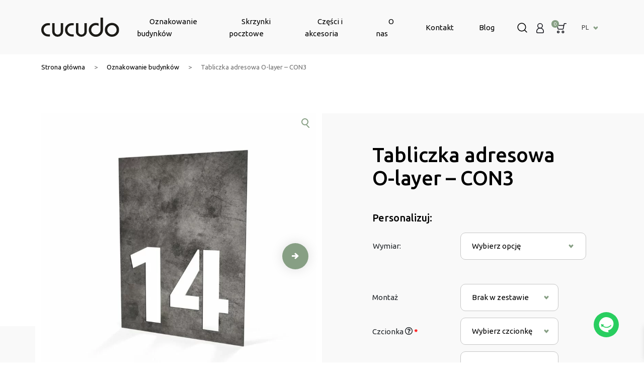

--- FILE ---
content_type: text/html; charset=UTF-8
request_url: https://cucudo.pl/produkt/tabliczka-adresowa-o-layer-con3/
body_size: 36789
content:
  <!doctype html>
<html lang="pl-PL" prefix="og: https://ogp.me/ns#">
<head>
    <meta charset="UTF-8" />
    <meta name="viewport" content="width=device-width, initial-scale=1.0">
    <meta name="p:domain_verify" content="d3c2ec3aa94ba47ff48be12172385946"/>
    <link rel="profile" href="https://gmpg.org/xfn/11" />
    <title>Tabliczka adresowa O-layer - CON3 - Cucudo</title>
    <link rel="alternate" hreflang="pl" href="https://cucudo.pl/produkt/tabliczka-adresowa-o-layer-con3/" />
<link rel="alternate" hreflang="x-default" href="https://cucudo.pl/produkt/tabliczka-adresowa-o-layer-con3/" />

<!-- Optymalizacja wyszukiwarek według Rank Math - https://rankmath.com/ -->
<meta name="description" content="Tabliczka adresowa O-layer - CON3 to najwyższa jakość, dbałość o każdy detal, trwałość i design. Ten produkt spełni wszystkie Twoje oczekiwania. Zapraszamy na"/>
<meta name="robots" content="follow, index, max-snippet:-1, max-video-preview:-1, max-image-preview:large"/>
<link rel="canonical" href="https://cucudo.pl/produkt/tabliczka-adresowa-o-layer-con3/" />
<meta property="og:locale" content="pl_PL" />
<meta property="og:type" content="product" />
<meta property="og:title" content="Tabliczka adresowa O-layer - CON3 - Cucudo" />
<meta property="og:description" content="Tabliczka adresowa O-layer - CON3 to najwyższa jakość, dbałość o każdy detal, trwałość i design. Ten produkt spełni wszystkie Twoje oczekiwania. Zapraszamy na" />
<meta property="og:url" content="https://cucudo.pl/produkt/tabliczka-adresowa-o-layer-con3/" />
<meta property="og:site_name" content="Cucudo.pl" />
<meta property="og:updated_time" content="2026-01-22T22:35:44+01:00" />
<meta property="og:image" content="https://cucudo.pl/wp-content/uploads/2023/03/Tabliczka-adresowa-O-layer-40×30-cm-CON3-1-scaled.jpg" />
<meta property="og:image:secure_url" content="https://cucudo.pl/wp-content/uploads/2023/03/Tabliczka-adresowa-O-layer-40×30-cm-CON3-1-scaled.jpg" />
<meta property="og:image:width" content="1280" />
<meta property="og:image:height" content="1280" />
<meta property="og:image:alt" content="Tabliczka adresowa O-layer &#8211; CON3" />
<meta property="og:image:type" content="image/jpeg" />
<meta property="product:availability" content="instock" />
<meta name="twitter:card" content="summary_large_image" />
<meta name="twitter:title" content="Tabliczka adresowa O-layer - CON3 - Cucudo" />
<meta name="twitter:description" content="Tabliczka adresowa O-layer - CON3 to najwyższa jakość, dbałość o każdy detal, trwałość i design. Ten produkt spełni wszystkie Twoje oczekiwania. Zapraszamy na" />
<meta name="twitter:image" content="https://cucudo.pl/wp-content/uploads/2023/03/Tabliczka-adresowa-O-layer-40×30-cm-CON3-1-scaled.jpg" />
<meta name="twitter:label1" content="Cena" />
<meta name="twitter:data1" content="40,00&nbsp;&#122;&#322; - 50,00&nbsp;&#122;&#322;" />
<meta name="twitter:label2" content="Dostępność" />
<meta name="twitter:data2" content="Na stanie" />
<script type="application/ld+json" class="rank-math-schema">{"@context":"https://schema.org","@graph":[{"@type":["HomeGoodsStore","Organization"],"@id":"https://cucudo.pl/#organization","name":"Cucudo.pl","url":"https://cucudo.pl","sameAs":["https://www.facebook.com/cucudopl","https://www.instagram.com/cucudo.pl/"],"logo":{"@type":"ImageObject","@id":"https://cucudo.pl/#logo","url":"https://cucudo.pl/wp-content/uploads/2023/04/Zrzut-ekranu-2023-04-21-o-18.16.16.png","contentUrl":"https://cucudo.pl/wp-content/uploads/2023/04/Zrzut-ekranu-2023-04-21-o-18.16.16.png","caption":"Cucudo.pl","inLanguage":"pl-PL","width":"348","height":"112"},"openingHours":["Monday,Tuesday,Wednesday,Thursday,Friday,Saturday,Sunday 09:00-17:00"],"image":{"@id":"https://cucudo.pl/#logo"}},{"@type":"WebSite","@id":"https://cucudo.pl/#website","url":"https://cucudo.pl","name":"Cucudo.pl","alternateName":"Cucudo","publisher":{"@id":"https://cucudo.pl/#organization"},"inLanguage":"pl-PL"},{"@type":"ImageObject","@id":"https://cucudo.pl/wp-content/uploads/2023/03/Tabliczka-adresowa-O-layer-40\u00d730-cm-CON3-1-scaled.jpg","url":"https://cucudo.pl/wp-content/uploads/2023/03/Tabliczka-adresowa-O-layer-40\u00d730-cm-CON3-1-scaled.jpg","width":"1280","height":"1280","inLanguage":"pl-PL"},{"@type":"BreadcrumbList","@id":"https://cucudo.pl/produkt/tabliczka-adresowa-o-layer-con3/#breadcrumb","itemListElement":[{"@type":"ListItem","position":"1","item":{"@id":"https://cucudo.pl","name":"Strona g\u0142\u00f3wna"}},{"@type":"ListItem","position":"2","item":{"@id":"https://cucudo.pl/kategoria-produktu/oznakowanie-budynkow/","name":"Oznakowanie budynk\u00f3w"}},{"@type":"ListItem","position":"3","item":{"@id":"https://cucudo.pl/produkt/tabliczka-adresowa-o-layer-con3/","name":"Tabliczka adresowa O-layer &#8211; CON3"}}]},{"@type":"ItemPage","@id":"https://cucudo.pl/produkt/tabliczka-adresowa-o-layer-con3/#webpage","url":"https://cucudo.pl/produkt/tabliczka-adresowa-o-layer-con3/","name":"Tabliczka adresowa O-layer - CON3 - Cucudo","datePublished":"2023-03-28T16:18:07+02:00","dateModified":"2026-01-22T22:35:44+01:00","isPartOf":{"@id":"https://cucudo.pl/#website"},"primaryImageOfPage":{"@id":"https://cucudo.pl/wp-content/uploads/2023/03/Tabliczka-adresowa-O-layer-40\u00d730-cm-CON3-1-scaled.jpg"},"inLanguage":"pl-PL","breadcrumb":{"@id":"https://cucudo.pl/produkt/tabliczka-adresowa-o-layer-con3/#breadcrumb"}},{"@type":"Product","name":"Tabliczka adresowa O-layer - CON3 - Cucudo","description":"Tabliczka adresowa O-layer - CON3 to najwy\u017csza jako\u015b\u0107, dba\u0142o\u015b\u0107 o ka\u017cdy detal, trwa\u0142o\u015b\u0107 i design. Ten produkt spe\u0142ni wszystkie Twoje oczekiwania. Zapraszamy na zakupy w sklepie CUCUDO.pl! Tabliczka marki Cucudo wykonana z wytrzyma\u0142ej p\u0142yty typu DIBOND, zbudowanej z zewn\u0119trznych warstw aluminium i twardego rdzenia polietylenowego. Adres precyzyjnie wycinany technologi\u0105 CNC sprawia, \u017ce kolor adresu b\u0119dzie taki sam jak elewacji. Gwarantujemy odporno\u015b\u0107 na ka\u017cde warunki atmosferyczne, co zapewnia niezawodno\u015b\u0107 i trwa\u0142o\u015b\u0107 u\u017cytkowania na zewn\u0105trz \ud83c\udf26\ufe0f. \u0141atwa do utrzymania w czysto\u015bci, co wp\u0142ywa na estetyk\u0119 \u2728.","category":"Oznakowanie budynk\u00f3w","mainEntityOfPage":{"@id":"https://cucudo.pl/produkt/tabliczka-adresowa-o-layer-con3/#webpage"},"image":[{"@type":"ImageObject","url":"https://cucudo.pl/wp-content/uploads/2023/03/Tabliczka-adresowa-O-layer-40\u00d730-cm-CON3-1-scaled.jpg","height":"1280","width":"1280"},{"@type":"ImageObject","url":"https://cucudo.pl/wp-content/uploads/2023/03/Tabliczka-adresowa-O-layer-40\u00d730-cm-CON3-2-scaled.jpg","height":"1280","width":"1280"},{"@type":"ImageObject","url":"https://cucudo.pl/wp-content/uploads/2024/01/Model-7.png","height":"1100","width":"1100"},{"@type":"ImageObject","url":"https://cucudo.pl/wp-content/uploads/2024/01/Model-8.png","height":"1100","width":"1100"},{"@type":"ImageObject","url":"https://cucudo.pl/wp-content/uploads/2024/01/Model-9.png","height":"1100","width":"1100"},{"@type":"ImageObject","url":"https://cucudo.pl/wp-content/uploads/2024/01/Model-1.png","height":"1100","width":"1100"}],"offers":{"@type":"AggregateOffer","lowPrice":"40.00","highPrice":"50.00","offerCount":"2","priceCurrency":"PLN","availability":"http://schema.org/InStock","seller":{"@type":"Organization","@id":"https://cucudo.pl/","name":"Cucudo.pl","url":"https://cucudo.pl","logo":"https://cucudo.pl/wp-content/uploads/2023/04/Zrzut-ekranu-2023-04-21-o-18.16.16.png"},"url":"https://cucudo.pl/produkt/tabliczka-adresowa-o-layer-con3/"},"additionalProperty":[{"@type":"PropertyValue","name":"pa_kolor","value":"Betonopodobne"}],"@id":"https://cucudo.pl/produkt/tabliczka-adresowa-o-layer-con3/#richSnippet"}]}</script>
<!-- /Wtyczka Rank Math WordPress SEO -->

<link rel='dns-prefetch' href='//www.googletagmanager.com' />
<link rel="alternate" type="application/rss+xml" title="Cucudo &raquo; Tabliczka adresowa O-layer &#8211; CON3 Kanał z komentarzami" href="https://cucudo.pl/produkt/tabliczka-adresowa-o-layer-con3/feed/" />
<link rel="alternate" title="oEmbed (JSON)" type="application/json+oembed" href="https://cucudo.pl/wp-json/oembed/1.0/embed?url=https%3A%2F%2Fcucudo.pl%2Fprodukt%2Ftabliczka-adresowa-o-layer-con3%2F" />
<link rel="alternate" title="oEmbed (XML)" type="text/xml+oembed" href="https://cucudo.pl/wp-json/oembed/1.0/embed?url=https%3A%2F%2Fcucudo.pl%2Fprodukt%2Ftabliczka-adresowa-o-layer-con3%2F&#038;format=xml" />
<style id='wp-img-auto-sizes-contain-inline-css' type='text/css'>
img:is([sizes=auto i],[sizes^="auto," i]){contain-intrinsic-size:3000px 1500px}
/*# sourceURL=wp-img-auto-sizes-contain-inline-css */
</style>
<link rel='stylesheet' id='font-awesome-css' href='https://cucudo.pl/wp-content/plugins/advanced-product-labels-for-woocommerce/berocket/assets/css/font-awesome.min.css?ver=6.9' type='text/css' media='all' />
<link rel='stylesheet' id='berocket_products_label_style-css' href='https://cucudo.pl/wp-content/plugins/advanced-product-labels-for-woocommerce/css/frontend.css?ver=1.2.5.3' type='text/css' media='all' />
<style id='berocket_products_label_style-inline-css' type='text/css'>

        .berocket_better_labels:before,
        .berocket_better_labels:after {
            clear: both;
            content: " ";
            display: block;
        }
        .berocket_better_labels.berocket_better_labels_image {
            position: absolute!important;
            top: 0px!important;
            bottom: 0px!important;
            left: 0px!important;
            right: 0px!important;
            pointer-events: none;
        }
        .berocket_better_labels.berocket_better_labels_image * {
            pointer-events: none;
        }
        .berocket_better_labels.berocket_better_labels_image img,
        .berocket_better_labels.berocket_better_labels_image .fa,
        .berocket_better_labels.berocket_better_labels_image .berocket_color_label,
        .berocket_better_labels.berocket_better_labels_image .berocket_image_background,
        .berocket_better_labels .berocket_better_labels_line .br_alabel,
        .berocket_better_labels .berocket_better_labels_line .br_alabel span {
            pointer-events: all;
        }
        .berocket_better_labels .berocket_color_label,
        .br_alabel .berocket_color_label {
            width: 100%;
            height: 100%;
            display: block;
        }
        .berocket_better_labels .berocket_better_labels_position_left {
            text-align:left;
            float: left;
            clear: left;
        }
        .berocket_better_labels .berocket_better_labels_position_center {
            text-align:center;
        }
        .berocket_better_labels .berocket_better_labels_position_right {
            text-align:right;
            float: right;
            clear: right;
        }
        .berocket_better_labels.berocket_better_labels_label {
            clear: both
        }
        .berocket_better_labels .berocket_better_labels_line {
            line-height: 1px;
        }
        .berocket_better_labels.berocket_better_labels_label .berocket_better_labels_line {
            clear: none;
        }
        .berocket_better_labels .berocket_better_labels_position_left .berocket_better_labels_line {
            clear: left;
        }
        .berocket_better_labels .berocket_better_labels_position_right .berocket_better_labels_line {
            clear: right;
        }
        .berocket_better_labels .berocket_better_labels_line .br_alabel {
            display: inline-block;
            position: relative;
            top: 0!important;
            left: 0!important;
            right: 0!important;
            line-height: 1px;
        }.berocket_better_labels .berocket_better_labels_position {
                display: flex;
                flex-direction: column;
            }
            .berocket_better_labels .berocket_better_labels_position.berocket_better_labels_position_left {
                align-items: start;
            }
            .berocket_better_labels .berocket_better_labels_position.berocket_better_labels_position_right {
                align-items: end;
            }
            .berocket_better_labels .berocket_better_labels_position.berocket_better_labels_position_center {
                align-items: center;
            }
            .berocket_better_labels .berocket_better_labels_position .berocket_better_labels_inline {
                display: flex;
                align-items: start;
            }
/*# sourceURL=berocket_products_label_style-inline-css */
</style>
<link rel='stylesheet' id='ggskin-style-css' href='https://cucudo.pl/wp-content/plugins/garden-gnome-package/include/ggskin.css?ver=6.9' type='text/css' media='all' />
<style id='wp-emoji-styles-inline-css' type='text/css'>

	img.wp-smiley, img.emoji {
		display: inline !important;
		border: none !important;
		box-shadow: none !important;
		height: 1em !important;
		width: 1em !important;
		margin: 0 0.07em !important;
		vertical-align: -0.1em !important;
		background: none !important;
		padding: 0 !important;
	}
/*# sourceURL=wp-emoji-styles-inline-css */
</style>
<link rel='stylesheet' id='wp-block-library-css' href='https://cucudo.pl/wp-includes/css/dist/block-library/style.min.css?ver=6.9' type='text/css' media='all' />
<style id='global-styles-inline-css' type='text/css'>
:root{--wp--preset--aspect-ratio--square: 1;--wp--preset--aspect-ratio--4-3: 4/3;--wp--preset--aspect-ratio--3-4: 3/4;--wp--preset--aspect-ratio--3-2: 3/2;--wp--preset--aspect-ratio--2-3: 2/3;--wp--preset--aspect-ratio--16-9: 16/9;--wp--preset--aspect-ratio--9-16: 9/16;--wp--preset--color--black: #000000;--wp--preset--color--cyan-bluish-gray: #abb8c3;--wp--preset--color--white: #ffffff;--wp--preset--color--pale-pink: #f78da7;--wp--preset--color--vivid-red: #cf2e2e;--wp--preset--color--luminous-vivid-orange: #ff6900;--wp--preset--color--luminous-vivid-amber: #fcb900;--wp--preset--color--light-green-cyan: #7bdcb5;--wp--preset--color--vivid-green-cyan: #00d084;--wp--preset--color--pale-cyan-blue: #8ed1fc;--wp--preset--color--vivid-cyan-blue: #0693e3;--wp--preset--color--vivid-purple: #9b51e0;--wp--preset--gradient--vivid-cyan-blue-to-vivid-purple: linear-gradient(135deg,rgb(6,147,227) 0%,rgb(155,81,224) 100%);--wp--preset--gradient--light-green-cyan-to-vivid-green-cyan: linear-gradient(135deg,rgb(122,220,180) 0%,rgb(0,208,130) 100%);--wp--preset--gradient--luminous-vivid-amber-to-luminous-vivid-orange: linear-gradient(135deg,rgb(252,185,0) 0%,rgb(255,105,0) 100%);--wp--preset--gradient--luminous-vivid-orange-to-vivid-red: linear-gradient(135deg,rgb(255,105,0) 0%,rgb(207,46,46) 100%);--wp--preset--gradient--very-light-gray-to-cyan-bluish-gray: linear-gradient(135deg,rgb(238,238,238) 0%,rgb(169,184,195) 100%);--wp--preset--gradient--cool-to-warm-spectrum: linear-gradient(135deg,rgb(74,234,220) 0%,rgb(151,120,209) 20%,rgb(207,42,186) 40%,rgb(238,44,130) 60%,rgb(251,105,98) 80%,rgb(254,248,76) 100%);--wp--preset--gradient--blush-light-purple: linear-gradient(135deg,rgb(255,206,236) 0%,rgb(152,150,240) 100%);--wp--preset--gradient--blush-bordeaux: linear-gradient(135deg,rgb(254,205,165) 0%,rgb(254,45,45) 50%,rgb(107,0,62) 100%);--wp--preset--gradient--luminous-dusk: linear-gradient(135deg,rgb(255,203,112) 0%,rgb(199,81,192) 50%,rgb(65,88,208) 100%);--wp--preset--gradient--pale-ocean: linear-gradient(135deg,rgb(255,245,203) 0%,rgb(182,227,212) 50%,rgb(51,167,181) 100%);--wp--preset--gradient--electric-grass: linear-gradient(135deg,rgb(202,248,128) 0%,rgb(113,206,126) 100%);--wp--preset--gradient--midnight: linear-gradient(135deg,rgb(2,3,129) 0%,rgb(40,116,252) 100%);--wp--preset--font-size--small: 13px;--wp--preset--font-size--medium: 20px;--wp--preset--font-size--large: 36px;--wp--preset--font-size--x-large: 42px;--wp--preset--spacing--20: 0.44rem;--wp--preset--spacing--30: 0.67rem;--wp--preset--spacing--40: 1rem;--wp--preset--spacing--50: 1.5rem;--wp--preset--spacing--60: 2.25rem;--wp--preset--spacing--70: 3.38rem;--wp--preset--spacing--80: 5.06rem;--wp--preset--shadow--natural: 6px 6px 9px rgba(0, 0, 0, 0.2);--wp--preset--shadow--deep: 12px 12px 50px rgba(0, 0, 0, 0.4);--wp--preset--shadow--sharp: 6px 6px 0px rgba(0, 0, 0, 0.2);--wp--preset--shadow--outlined: 6px 6px 0px -3px rgb(255, 255, 255), 6px 6px rgb(0, 0, 0);--wp--preset--shadow--crisp: 6px 6px 0px rgb(0, 0, 0);}:where(.is-layout-flex){gap: 0.5em;}:where(.is-layout-grid){gap: 0.5em;}body .is-layout-flex{display: flex;}.is-layout-flex{flex-wrap: wrap;align-items: center;}.is-layout-flex > :is(*, div){margin: 0;}body .is-layout-grid{display: grid;}.is-layout-grid > :is(*, div){margin: 0;}:where(.wp-block-columns.is-layout-flex){gap: 2em;}:where(.wp-block-columns.is-layout-grid){gap: 2em;}:where(.wp-block-post-template.is-layout-flex){gap: 1.25em;}:where(.wp-block-post-template.is-layout-grid){gap: 1.25em;}.has-black-color{color: var(--wp--preset--color--black) !important;}.has-cyan-bluish-gray-color{color: var(--wp--preset--color--cyan-bluish-gray) !important;}.has-white-color{color: var(--wp--preset--color--white) !important;}.has-pale-pink-color{color: var(--wp--preset--color--pale-pink) !important;}.has-vivid-red-color{color: var(--wp--preset--color--vivid-red) !important;}.has-luminous-vivid-orange-color{color: var(--wp--preset--color--luminous-vivid-orange) !important;}.has-luminous-vivid-amber-color{color: var(--wp--preset--color--luminous-vivid-amber) !important;}.has-light-green-cyan-color{color: var(--wp--preset--color--light-green-cyan) !important;}.has-vivid-green-cyan-color{color: var(--wp--preset--color--vivid-green-cyan) !important;}.has-pale-cyan-blue-color{color: var(--wp--preset--color--pale-cyan-blue) !important;}.has-vivid-cyan-blue-color{color: var(--wp--preset--color--vivid-cyan-blue) !important;}.has-vivid-purple-color{color: var(--wp--preset--color--vivid-purple) !important;}.has-black-background-color{background-color: var(--wp--preset--color--black) !important;}.has-cyan-bluish-gray-background-color{background-color: var(--wp--preset--color--cyan-bluish-gray) !important;}.has-white-background-color{background-color: var(--wp--preset--color--white) !important;}.has-pale-pink-background-color{background-color: var(--wp--preset--color--pale-pink) !important;}.has-vivid-red-background-color{background-color: var(--wp--preset--color--vivid-red) !important;}.has-luminous-vivid-orange-background-color{background-color: var(--wp--preset--color--luminous-vivid-orange) !important;}.has-luminous-vivid-amber-background-color{background-color: var(--wp--preset--color--luminous-vivid-amber) !important;}.has-light-green-cyan-background-color{background-color: var(--wp--preset--color--light-green-cyan) !important;}.has-vivid-green-cyan-background-color{background-color: var(--wp--preset--color--vivid-green-cyan) !important;}.has-pale-cyan-blue-background-color{background-color: var(--wp--preset--color--pale-cyan-blue) !important;}.has-vivid-cyan-blue-background-color{background-color: var(--wp--preset--color--vivid-cyan-blue) !important;}.has-vivid-purple-background-color{background-color: var(--wp--preset--color--vivid-purple) !important;}.has-black-border-color{border-color: var(--wp--preset--color--black) !important;}.has-cyan-bluish-gray-border-color{border-color: var(--wp--preset--color--cyan-bluish-gray) !important;}.has-white-border-color{border-color: var(--wp--preset--color--white) !important;}.has-pale-pink-border-color{border-color: var(--wp--preset--color--pale-pink) !important;}.has-vivid-red-border-color{border-color: var(--wp--preset--color--vivid-red) !important;}.has-luminous-vivid-orange-border-color{border-color: var(--wp--preset--color--luminous-vivid-orange) !important;}.has-luminous-vivid-amber-border-color{border-color: var(--wp--preset--color--luminous-vivid-amber) !important;}.has-light-green-cyan-border-color{border-color: var(--wp--preset--color--light-green-cyan) !important;}.has-vivid-green-cyan-border-color{border-color: var(--wp--preset--color--vivid-green-cyan) !important;}.has-pale-cyan-blue-border-color{border-color: var(--wp--preset--color--pale-cyan-blue) !important;}.has-vivid-cyan-blue-border-color{border-color: var(--wp--preset--color--vivid-cyan-blue) !important;}.has-vivid-purple-border-color{border-color: var(--wp--preset--color--vivid-purple) !important;}.has-vivid-cyan-blue-to-vivid-purple-gradient-background{background: var(--wp--preset--gradient--vivid-cyan-blue-to-vivid-purple) !important;}.has-light-green-cyan-to-vivid-green-cyan-gradient-background{background: var(--wp--preset--gradient--light-green-cyan-to-vivid-green-cyan) !important;}.has-luminous-vivid-amber-to-luminous-vivid-orange-gradient-background{background: var(--wp--preset--gradient--luminous-vivid-amber-to-luminous-vivid-orange) !important;}.has-luminous-vivid-orange-to-vivid-red-gradient-background{background: var(--wp--preset--gradient--luminous-vivid-orange-to-vivid-red) !important;}.has-very-light-gray-to-cyan-bluish-gray-gradient-background{background: var(--wp--preset--gradient--very-light-gray-to-cyan-bluish-gray) !important;}.has-cool-to-warm-spectrum-gradient-background{background: var(--wp--preset--gradient--cool-to-warm-spectrum) !important;}.has-blush-light-purple-gradient-background{background: var(--wp--preset--gradient--blush-light-purple) !important;}.has-blush-bordeaux-gradient-background{background: var(--wp--preset--gradient--blush-bordeaux) !important;}.has-luminous-dusk-gradient-background{background: var(--wp--preset--gradient--luminous-dusk) !important;}.has-pale-ocean-gradient-background{background: var(--wp--preset--gradient--pale-ocean) !important;}.has-electric-grass-gradient-background{background: var(--wp--preset--gradient--electric-grass) !important;}.has-midnight-gradient-background{background: var(--wp--preset--gradient--midnight) !important;}.has-small-font-size{font-size: var(--wp--preset--font-size--small) !important;}.has-medium-font-size{font-size: var(--wp--preset--font-size--medium) !important;}.has-large-font-size{font-size: var(--wp--preset--font-size--large) !important;}.has-x-large-font-size{font-size: var(--wp--preset--font-size--x-large) !important;}
/*# sourceURL=global-styles-inline-css */
</style>

<style id='classic-theme-styles-inline-css' type='text/css'>
/*! This file is auto-generated */
.wp-block-button__link{color:#fff;background-color:#32373c;border-radius:9999px;box-shadow:none;text-decoration:none;padding:calc(.667em + 2px) calc(1.333em + 2px);font-size:1.125em}.wp-block-file__button{background:#32373c;color:#fff;text-decoration:none}
/*# sourceURL=/wp-includes/css/classic-themes.min.css */
</style>
<link rel='stylesheet' id='wpml-blocks-css' href='https://cucudo.pl/wp-content/plugins/sitepress-multilingual-cms/dist/css/blocks/styles.css?ver=4.6.9' type='text/css' media='all' />
<link rel='stylesheet' id='contact-form-7-css' href='https://cucudo.pl/wp-content/plugins/contact-form-7/includes/css/styles.css?ver=5.9.3' type='text/css' media='all' />
<link rel='stylesheet' id='pay_by_paynow_pl_styles-css' href='https://cucudo.pl/wp-content/plugins/pay-by-paynow-pl/assets/css/front.css?ver=2.5.3' type='text/css' media='all' />
<link rel='stylesheet' id='wcpr-country-flags-css' href='https://cucudo.pl/wp-content/plugins/woocommerce-photo-reviews/css/flags-64.min.css?ver=1.3.10' type='text/css' media='all' />
<link rel='stylesheet' id='woocommerce-photo-reviews-vote-icons-css' href='https://cucudo.pl/wp-content/plugins/woocommerce-photo-reviews/css/woocommerce-photo-reviews-vote-icons.min.css?ver=1.3.10' type='text/css' media='all' />
<link rel='stylesheet' id='wcpr-verified-badge-icon-css' href='https://cucudo.pl/wp-content/plugins/woocommerce-photo-reviews/css/woocommerce-photo-reviews-badge.min.css?ver=1.3.10' type='text/css' media='all' />
<link rel='stylesheet' id='woocommerce-photo-reviews-style-css' href='https://cucudo.pl/wp-content/plugins/woocommerce-photo-reviews/css/style.min.css?ver=1.3.10' type='text/css' media='all' />
<style id='woocommerce-photo-reviews-style-inline-css' type='text/css'>
.woocommerce-review__verified{color:#29d50b!important;}.wcpr-input-file-wrap .wcpr_image_upload_button.button, .wcpr-input-file-wrap .wcpr_image_upload_button.button{background-color:!important;color:!important;}.star-rating:before,.star-rating span:before,.stars a:hover:after, .stars a.active:after{color:#ffb600!important;}
/*# sourceURL=woocommerce-photo-reviews-style-inline-css */
</style>
<link rel='stylesheet' id='wcpr-swipebox-css-css' href='https://cucudo.pl/wp-content/plugins/woocommerce-photo-reviews/css/swipebox.min.css?ver=6.9' type='text/css' media='all' />
<link rel='stylesheet' id='wcpr-rotate-font-style-css' href='https://cucudo.pl/wp-content/plugins/woocommerce-photo-reviews/css/rotate.min.css?ver=1.3.10' type='text/css' media='all' />
<link rel='stylesheet' id='wcpr-default-display-style-css' href='https://cucudo.pl/wp-content/plugins/woocommerce-photo-reviews/css/default-display-images.min.css?ver=1.3.10' type='text/css' media='all' />
<link rel='stylesheet' id='woocommerce-layout-css' href='https://cucudo.pl/wp-content/plugins/woocommerce/assets/css/woocommerce-layout.css?ver=7.3.0' type='text/css' media='all' />
<link rel='stylesheet' id='woocommerce-smallscreen-css' href='https://cucudo.pl/wp-content/plugins/woocommerce/assets/css/woocommerce-smallscreen.css?ver=7.3.0' type='text/css' media='only screen and (max-width: 768px)' />
<link rel='stylesheet' id='woocommerce-general-css' href='https://cucudo.pl/wp-content/plugins/woocommerce/assets/css/woocommerce.css?ver=7.3.0' type='text/css' media='all' />
<style id='woocommerce-inline-inline-css' type='text/css'>
.woocommerce form .form-row .required { visibility: visible; }
/*# sourceURL=woocommerce-inline-inline-css */
</style>
<link rel='stylesheet' id='wpawg-style-css' href='https://cucudo.pl/wp-content/plugins/wpa-woo-gallery/assets/css/style.css?ver=1.6' type='text/css' media='all' />
<link rel='stylesheet' id='wt-smart-coupon-for-woo-css' href='https://cucudo.pl/wp-content/plugins/wt-smart-coupons-for-woocommerce/public/css/wt-smart-coupon-public.css?ver=1.7.0' type='text/css' media='all' />
<link rel='stylesheet' id='fpf_front-css' href='https://cucudo.pl/wp-content/plugins/flexible-product-fields/assets/css/front.min.css?ver=2.3.4.69' type='text/css' media='all' />
<link rel='stylesheet' id='fpf_new_front-css' href='https://cucudo.pl/wp-content/plugins/flexible-product-fields/assets/css/new-front.css?ver=2.3.4.69' type='text/css' media='all' />
<link rel='stylesheet' id='wpml-legacy-dropdown-0-css' href='https://cucudo.pl/wp-content/plugins/sitepress-multilingual-cms/templates/language-switchers/legacy-dropdown/style.min.css?ver=1' type='text/css' media='all' />
<link rel='stylesheet' id='wpml-legacy-horizontal-list-0-css' href='https://cucudo.pl/wp-content/plugins/sitepress-multilingual-cms/templates/language-switchers/legacy-list-horizontal/style.min.css?ver=1' type='text/css' media='all' />
<link rel='stylesheet' id='cms-navigation-style-base-css' href='https://cucudo.pl/wp-content/plugins/wpml-cms-nav/res/css/cms-navigation-base.css?ver=1.5.5' type='text/css' media='screen' />
<link rel='stylesheet' id='cms-navigation-style-css' href='https://cucudo.pl/wp-content/plugins/wpml-cms-nav/res/css/cms-navigation.css?ver=1.5.5' type='text/css' media='screen' />
<link rel='stylesheet' id='select2-css' href='https://cucudo.pl/wp-content/plugins/woocommerce/assets/css/select2.css?ver=7.3.0' type='text/css' media='all' />
<link rel='stylesheet' id='xoo-wsc-fonts-css' href='https://cucudo.pl/wp-content/plugins/woocommerce-side-cart-premium/assets/css/xoo-wsc-fonts.css?ver=4.0.3' type='text/css' media='all' />
<link rel='stylesheet' id='xoo-wsc-style-css' href='https://cucudo.pl/wp-content/plugins/woocommerce-side-cart-premium/assets/css/xoo-wsc-style.css?ver=4.0.3' type='text/css' media='all' />
<style id='xoo-wsc-style-inline-css' type='text/css'>

.xoo-wsc-sp-left-col img, .xoo-wsc-sp-left-col{
	max-width: 80px;
}

.xoo-wsc-sp-right-col{
	font-size: 14px;
}

.xoo-wsc-sp-container, .xoo-wsc-dr-sp{
	background-color: #eee;
}

 

.xoo-wsc-footer{
	background-color: #ffffff;
	color: #000000;
	padding: 10px 20px;
	box-shadow: 0 -5px 10px #0000001a;
}

.xoo-wsc-footer, .xoo-wsc-footer a, .xoo-wsc-footer .amount{
	font-size: 18px;
}

.xoo-wsc-ft-buttons-cont{
	grid-template-columns: auto;
}

.xoo-wsc-basket{
	bottom: 12px;
	right: 0px;
	background-color: #ffffff;
	color: #000000;
	box-shadow: 0 1px 4px 0;
	border-radius: 50%;
	display: flex;
	width: 60px;
	height: 60px;
}


.xoo-wsc-bki{
	font-size: 30px}

.xoo-wsc-items-count{
	top: -10px;
	left: -10px;
}

.xoo-wsc-items-count{
	background-color: #000000;
	color: #ffffff;
}

.xoo-wsc-container, .xoo-wsc-slider, .xoo-wsc-drawer{
	max-width: 320px;
	right: -320px;
	top: 0;bottom: 0;
	bottom: 0;
	font-family: }

.xoo-wsc-drawer{
	max-width: 350px;
}

.xoo-wsc-cart-active .xoo-wsc-container, .xoo-wsc-slider-active .xoo-wsc-slider{
	right: 0;
}

.xoo-wsc-drawer-active .xoo-wsc-drawer{
	right: 320px;
}
.xoo-wsc-drawer{
	right: 0;
}


.xoo-wsc-cart-active .xoo-wsc-basket{
	right: 320px;
}



.xoo-wsc-slider{
	right: -320px;
}

span.xoo-wsch-close, .xoo-wscdh-close {
    font-size: 16px;
    right: 10px;
}

.xoo-wsch-top{
	justify-content: center;
}

.xoo-wsch-text{
	font-size: 20px;
}

.xoo-wsc-header, .xoo-wsc-drawer-header{
	color: #000000;
	background-color: #ffffff;
	border-bottom: 2px solid #eee;
}

.xoo-wsc-sb-bar > span{
	background-color: #1e73be;
}

.xoo-wsc-body{
	background-color: #ffffff;
}

.xoo-wsc-body, .xoo-wsc-body span.amount, .xoo-wsc-body a{
	font-size: 16px;
	color: #000000;
}

.xoo-wsc-product, .xoo-wsc-sp-product{
	padding: 20px 15px;
	margin: 10px 15px;
	border-radius: 5px;
	box-shadow: 0 2px 2px #00000005;
	background-color: #ffffff;
}

.xoo-wsc-body .xoo-wsc-ft-totals{
	padding: 20px 15px;
	margin: 10px 15px;
}

.xoo-wsc-product-cont{
	padding: 10px 10px;
}

.xoo-wsc-pattern-row .xoo-wsc-img-col{
	width: 30%;
}

.xoo-wsc-pattern-card .xoo-wsc-img-col img{
	max-width: 100%;
	display: table;
	margin: 0 auto;
}
.xoo-wsc-pattern-row .xoo-wsc-sum-col{
	width: 70%;
}

.xoo-wsc-pattern-card .xoo-wsc-product-cont{
	width: 50% 
}
.xoo-wsc-pattern-card .xoo-wsc-product{
	border: 0;
	box-shadow: 0px 10px 15px -12px #0000001a;
}
.xoo-wsc-pattern-card .xoo-wsc-img-col{
	background-color: #eee;
}
.xoo-wsc-sm-front{
	background-color: #eee;
}
.xoo-wsc-pattern-card, .xoo-wsc-sm-front{
	border-bottom-left-radius: 5px;
	border-bottom-right-radius: 5px;
}
.xoo-wsc-pattern-card, .xoo-wsc-img-col img, .xoo-wsc-img-col{
	border-top-left-radius: 5px;
	border-top-right-radius: 5px;
}
.xoo-wsc-sm-back{
	background-color: #fff;
}
.xoo-wsc-sm-front, .xoo-wsc-sm-back{
	color: #000;
}

.xoo-wsc-sum-col{
	justify-content: center;
}

/***** Quantity *****/

.xoo-wsc-qty-box{
	max-width: 75px;
}

.xoo-wsc-qty-box.xoo-wsc-qtb-square{
	border-color: #000000;
}

input[type="number"].xoo-wsc-qty{
	border-color: #000000;
	background-color: #ffffff;
	color: #000000;
	height: 28px;
	line-height: 28px;
}

input[type="number"].xoo-wsc-qty, .xoo-wsc-qtb-square{
	border-width: 1px;
	border-style: solid;
}
.xoo-wsc-chng{
	background-color: #ffffff;
	color: #000000;
	width: 20px;
}

.xoo-wsc-qtb-circle .xoo-wsc-chng{
	height: 20px;
	line-height: 20px;
}

/** Shortcode **/
.xoo-wsc-sc-count{
	background-color: #000000;
	color: #ffffff;
}

.xoo-wsc-sc-bki{
	font-size: 28px;
	color: 28;
}
.xoo-wsc-sc-cont{
	color: #000000;
}

.xoo-wsc-sp-column li.xoo-wsc-sp-prod-cont{
	width: 50%;
}



.magictime {
    animation-duration: 0.5s;
}


span.xoo-wsc-dtg-icon{
	right: calc(100% - 11px );
}


.xoo-wsc-sp-product{
	background-color: #fff;
}


@media only screen and (max-width: 600px) {
	.xoo-wsc-basket {
	    width: 40px;
	    height: 40px;
	}

	.xoo-wsc-bki {
	    font-size: 20px;
	}

	span.xoo-wsc-items-count {
	    width: 17px;
	    height: 17px;
	    line-height: 17px;
	    top: -7px;
	    left: -7px;
	}
}



.xoo-wsc-product dl.variation {
	display: block;
}
/*# sourceURL=xoo-wsc-style-inline-css */
</style>
<link rel='stylesheet' id='flexible-shipping-free-shipping-css' href='https://cucudo.pl/wp-content/plugins/flexible-shipping/assets/dist/css/free-shipping.css?ver=4.24.19.2' type='text/css' media='all' />
<link rel='stylesheet' id='fpf-pro-front-css' href='https://cucudo.pl/wp-content/plugins/flexible-product-fields-pro/assets/css/new-front.css?ver=9' type='text/css' media='all' />
<link rel='stylesheet' id='payu-gateway-css' href='https://cucudo.pl/wp-content/plugins/woo-payu-payment-gateway/assets/css/payu-gateway.css?ver=2.9.0' type='text/css' media='all' />
<link rel='stylesheet' id='ivpa-style-css' href='https://cucudo.pl/wp-content/plugins/improved-variable-product-attributes/assets/css/styles.css?ver=5.3.2' type='text/css' media='all' />
<link rel='stylesheet' id='wp-featherlight-css' href='https://cucudo.pl/wp-content/plugins/wp-featherlight/css/wp-featherlight.min.css?ver=1.3.4' type='text/css' media='all' />
<link rel='stylesheet' id='prdctfltr-css' href='https://cucudo.pl/wp-content/plugins/prdctfltr/includes/css/styles.css?ver=8.3.0' type='text/css' media='all' />
<script type="text/javascript" src="https://cucudo.pl/wp-includes/js/jquery/jquery.min.js?ver=3.7.1" id="jquery-core-js"></script>
<script type="text/javascript" src="https://cucudo.pl/wp-includes/js/jquery/jquery-migrate.min.js?ver=3.4.1" id="jquery-migrate-js"></script>
<script type="text/javascript" id="wpml-cookie-js-extra">
/* <![CDATA[ */
var wpml_cookies = {"wp-wpml_current_language":{"value":"pl","expires":1,"path":"/"}};
var wpml_cookies = {"wp-wpml_current_language":{"value":"pl","expires":1,"path":"/"}};
//# sourceURL=wpml-cookie-js-extra
/* ]]> */
</script>
<script type="text/javascript" src="https://cucudo.pl/wp-content/plugins/sitepress-multilingual-cms/res/js/cookies/language-cookie.js?ver=4.6.9" id="wpml-cookie-js" defer="defer" data-wp-strategy="defer"></script>
<script type="text/javascript" src="https://cucudo.pl/wp-content/plugins/woocommerce-photo-reviews/js/default-display-images.min.js?ver=1.3.10" id="wcpr-default-display-script-js"></script>
<script type="text/javascript" id="woocommerce-photo-reviews-script-js-extra">
/* <![CDATA[ */
var woocommerce_photo_reviews_params = {"ajaxurl":"https://cucudo.pl/wp-admin/admin-ajax.php","text_load_more":"Load more","text_loading":"Loading...","i18n_required_rating_text":"Please select a rating.","i18n_required_comment_text":"Please enter your comment.","i18n_minimum_comment_text":"Please enter your comment not less than 0 character.","i18n_required_name_text":"Please enter your name.","i18n_required_email_text":"Please enter your email.","warning_gdpr":"Please agree with our term and policy.","max_files":"5","upload_allow":["image/jpg","image/jpeg","image/bmp","image/png","image/webp","image/gif","video/mp4","video/webm"],"max_file_size":"2048","required_image":"off","enable_photo":"on","warning_required_image":"Please upload at least one image for your review!","warning_max_files":"You can only upload maximum of 5 files.","warning_upload_allow":"'%file_name%' is not an allowed file type.","warning_max_file_size":"The size of '%file_name%' is greater than 2048 kB.","default_comments_page":"newest","sort":"2","display":"2","masonry_popup":"review","pagination_ajax":"","loadmore_button":"","allow_empty_comment":"","minimum_comment_length":"0","container":".commentlist","comments_container_id":"comments","nonce":"d8d1e2b198","grid_class":"wcpr-grid wcpr-masonry-3-col wcpr-masonry-popup-review wcpr-enable-box-shadow","i18n_image_caption":"Caption for this image","image_caption_enable":"","restrict_number_of_reviews":"","wc_ajax_url":"/?wc-ajax=%%endpoint%%","review_rating_required":"yes"};
//# sourceURL=woocommerce-photo-reviews-script-js-extra
/* ]]> */
</script>
<script type="text/javascript" src="https://cucudo.pl/wp-content/plugins/woocommerce-photo-reviews/js/script.min.js?ver=1.3.10" id="woocommerce-photo-reviews-script-js"></script>
<script type="text/javascript" id="woocommerce-photo-reviews-shortcode-script-js-extra">
/* <![CDATA[ */
var woocommerce_photo_reviews_shortcode_params = {"ajaxurl":"https://cucudo.pl/wp-admin/admin-ajax.php"};
//# sourceURL=woocommerce-photo-reviews-shortcode-script-js-extra
/* ]]> */
</script>
<script type="text/javascript" src="https://cucudo.pl/wp-content/plugins/woocommerce-photo-reviews/js/shortcode-script.min.js?ver=1.3.10" id="woocommerce-photo-reviews-shortcode-script-js"></script>
<script type="text/javascript" src="https://cucudo.pl/wp-content/plugins/woocommerce-photo-reviews/js/swipebox.min.js?ver=6.9" id="wcpr-swipebox-js-js"></script>
<script type="text/javascript" id="wt-smart-coupon-for-woo-js-extra">
/* <![CDATA[ */
var WTSmartCouponOBJ = {"ajaxurl":"https://cucudo.pl/wp-admin/admin-ajax.php","wc_ajax_url":"https://cucudo.pl/?wc-ajax=","nonces":{"public":"566e5d7da0","apply_coupon":"4b0d83ea37"},"labels":{"please_wait":"Please wait...","choose_variation":"Please choose a variation","error":"Error !!!"},"shipping_method":[],"payment_method":"","is_cart":""};
//# sourceURL=wt-smart-coupon-for-woo-js-extra
/* ]]> */
</script>
<script type="text/javascript" src="https://cucudo.pl/wp-content/plugins/wt-smart-coupons-for-woocommerce/public/js/wt-smart-coupon-public.js?ver=1.7.0" id="wt-smart-coupon-for-woo-js"></script>
<script type="text/javascript" src="https://cucudo.pl/wp-content/plugins/woocommerce/assets/js/accounting/accounting.min.js?ver=0.4.2" id="accounting-js"></script>
<script type="text/javascript" id="fpf_product-js-extra">
/* <![CDATA[ */
var fpf_product = {"total":"W sumie","currency_format_num_decimals":"2","currency_format_symbol":"z\u0142","currency_format_decimal_sep":",","currency_format_thousand_sep":"","currency_format":"%v\u00a0%s","fields_rules":[]};
//# sourceURL=fpf_product-js-extra
/* ]]> */
</script>
<script type="text/javascript" src="https://cucudo.pl/wp-content/plugins/flexible-product-fields/assets/js/fpf_product.min.js?ver=2.3.4.69" id="fpf_product-js"></script>
<script type="text/javascript" src="https://cucudo.pl/wp-content/plugins/sitepress-multilingual-cms/templates/language-switchers/legacy-dropdown/script.min.js?ver=1" id="wpml-legacy-dropdown-0-js"></script>
<script type="text/javascript" src="https://cucudo.pl/wp-includes/js/dist/hooks.min.js?ver=dd5603f07f9220ed27f1" id="wp-hooks-js"></script>
<script type="text/javascript" id="wpm-js-extra">
/* <![CDATA[ */
var wpm = {"ajax_url":"https://cucudo.pl/wp-admin/admin-ajax.php","root":"https://cucudo.pl/wp-json/","nonce_wp_rest":"69fc78af16","nonce_ajax":"077856ba7f"};
//# sourceURL=wpm-js-extra
/* ]]> */
</script>
<script type="text/javascript" src="https://cucudo.pl/wp-content/plugins/woocommerce-google-adwords-conversion-tracking-tag/js/public/wpm-public.p1.min.js?ver=1.42.3" id="wpm-js"></script>
<script type="text/javascript" src="https://cucudo.pl/wp-content/plugins/flexible-product-fields-pro/assets/js/front.js?ver=9" id="flexible_product_fields_front_js-js"></script>
<script type="text/javascript" id="wc-blocks-components-dependency-error-js-after">
/* <![CDATA[ */
console.error( "Payment gateway with handle 'payulistbanks-block' has been deactivated in Cart and Checkout blocks because its dependency 'wc-blocks-components' is not registered. Read the docs about registering assets for payment methods: https://github.com/woocommerce/woocommerce-blocks/blob/060f63c04f0f34f645200b5d4da9212125c49177/docs/third-party-developers/extensibility/checkout-payment-methods/payment-method-integration.md#registering-assets" );
//# sourceURL=wc-blocks-components-dependency-error-js-after
/* ]]> */
</script>
<link rel="https://api.w.org/" href="https://cucudo.pl/wp-json/" /><link rel="alternate" title="JSON" type="application/json" href="https://cucudo.pl/wp-json/wp/v2/product/3442" /><link rel="EditURI" type="application/rsd+xml" title="RSD" href="https://cucudo.pl/xmlrpc.php?rsd" />
<meta name="generator" content="WordPress 6.9" />
<link rel='shortlink' href='https://cucudo.pl/?p=3442' />
<meta name="generator" content="WPML ver:4.6.9 stt:40;" />
<style>.product .images {position: relative;}</style><meta name="generator" content="Site Kit by Google 1.144.0" />
<!-- This website runs the Product Feed PRO for WooCommerce by AdTribes.io plugin - version 13.3.1 -->
	<noscript><style>.woocommerce-product-gallery{ opacity: 1 !important; }</style></noscript>
	
<!-- START Pixel Manager for WooCommerce -->

		<script>

			window.wpmDataLayer = window.wpmDataLayer || {}
			window.wpmDataLayer = Object.assign(window.wpmDataLayer, {"cart":{},"cart_item_keys":{},"version":{"number":"1.42.3","pro":false,"eligible_for_updates":false,"distro":"fms","beta":false,"show":true},"pixels":{"google":{"linker":{"settings":null},"user_id":false,"ads":{"conversionIds":{"AW-862113896":"kwyyCKu_3poYEOigi5sD"},"dynamic_remarketing":{"status":true,"id_type":"post_id","send_events_with_parent_ids":true},"google_business_vertical":"retail","phone_conversion_label":"","phone_conversion_number":""},"analytics":{"ga4":{"measurement_id":"G-HT18YGS9N2","parameters":{},"mp_active":false,"debug_mode":false,"page_load_time_tracking":false},"id_type":"post_id","eec":false},"tcf_support":false,"consent_mode":{"is_active":false,"wait_for_update":500,"ads_data_redaction":false,"url_passthrough":true}},"facebook":{"pixel_id":"662761977793558","dynamic_remarketing":{"id_type":"post_id"},"capi":false,"advanced_matching":false,"exclusion_patterns":[],"fbevents_js_url":"https://connect.facebook.net/en_US/fbevents.js"},"hotjar":{"site_id":"3466109"}},"shop":{"list_name":"Product | Tabliczka adresowa O-layer - CON3","list_id":"product_tabliczka-adresowa-o-layer-con3","page_type":"product","product_type":"variable","currency":"PLN","selectors":{"addToCart":[],"beginCheckout":[]},"order_duplication_prevention":true,"view_item_list_trigger":{"test_mode":false,"background_color":"green","opacity":0.5,"repeat":true,"timeout":1000,"threshold":0.8},"variations_output":true},"page":{"id":3442,"title":"Tabliczka adresowa O-layer &#8211; CON3","type":"product","categories":[],"parent":{"id":0,"title":"Tabliczka adresowa O-layer &#8211; CON3","type":"product","categories":[]}},"general":{"user_logged_in":false,"scroll_tracking_thresholds":[],"page_id":3442,"exclude_domains":[],"server_2_server":{"active":false,"ip_exclude_list":[]},"consent_management":{"explicit_consent":false}}})

		</script>

		
<!-- END Pixel Manager for WooCommerce -->
			<meta name="pm-dataLayer-meta" content="3442" class="wpmProductId"
				  data-id="3442">
					<script>
			(window.wpmDataLayer = window.wpmDataLayer || {}).products             = window.wpmDataLayer.products || {}
			window.wpmDataLayer.products[3442] = {"id":"3442","sku":"","price":40,"brand":"","quantity":1,"dyn_r_ids":{"post_id":"3442","sku":3442,"gpf":"woocommerce_gpf_3442","gla":"gla_3442"},"is_variable":true,"type":"variable","name":"Tabliczka adresowa O-layer - CON3","category":["Oznakowanie budynków","Olayer","Tabliczki adresowe"],"is_variation":false};
					</script>
					<meta name="pm-dataLayer-meta" content="27562" class="wpmProductId"
				  data-id="27562">
					<script>
			(window.wpmDataLayer = window.wpmDataLayer || {}).products             = window.wpmDataLayer.products || {}
			window.wpmDataLayer.products[27562] = {"id":"27562","sku":"","price":40,"brand":"","quantity":1,"dyn_r_ids":{"post_id":"27562","sku":27562,"gpf":"woocommerce_gpf_27562","gla":"gla_27562"},"is_variable":false,"type":"variation","name":"Tabliczka adresowa O-layer - CON3","parent_id_dyn_r_ids":{"post_id":"3442","sku":3442,"gpf":"woocommerce_gpf_3442","gla":"gla_3442"},"parent_id":3442,"variant":"Wymiar: 20x30-cm","category":["Oznakowanie budynków","Olayer","Tabliczki adresowe"],"is_variation":true};
					</script>
					<meta name="pm-dataLayer-meta" content="27563" class="wpmProductId"
				  data-id="27563">
					<script>
			(window.wpmDataLayer = window.wpmDataLayer || {}).products             = window.wpmDataLayer.products || {}
			window.wpmDataLayer.products[27563] = {"id":"27563","sku":"","price":50,"brand":"","quantity":1,"dyn_r_ids":{"post_id":"27563","sku":27563,"gpf":"woocommerce_gpf_27563","gla":"gla_27563"},"is_variable":false,"type":"variation","name":"Tabliczka adresowa O-layer - CON3","parent_id_dyn_r_ids":{"post_id":"3442","sku":3442,"gpf":"woocommerce_gpf_3442","gla":"gla_3442"},"parent_id":3442,"variant":"Wymiar: 30x40-cm","category":["Oznakowanie budynków","Olayer","Tabliczki adresowe"],"is_variation":true};
					</script>
		<script async src="https://app.responso.com/settings/integration/chat/proxy/int_cha_1385bb90a1ed325a9ef11f9adbf792faebe978c7d3eac634aa39b9b4b25aa627"></script>    
<!-- Google Tag Manager snippet added by Site Kit -->
<script type="text/javascript">
/* <![CDATA[ */

			( function( w, d, s, l, i ) {
				w[l] = w[l] || [];
				w[l].push( {'gtm.start': new Date().getTime(), event: 'gtm.js'} );
				var f = d.getElementsByTagName( s )[0],
					j = d.createElement( s ), dl = l != 'dataLayer' ? '&l=' + l : '';
				j.async = true;
				j.src = 'https://www.googletagmanager.com/gtm.js?id=' + i + dl;
				f.parentNode.insertBefore( j, f );
			} )( window, document, 'script', 'dataLayer', 'GTM-NC7SBFTD' );
			
/* ]]> */
</script>

<!-- End Google Tag Manager snippet added by Site Kit -->
<meta name="generator" content="XforWooCommerce.com - Product Filter for WooCommerce - Improved Product Options for WooCommerce"/>
    <link rel="icon" type="image/png" href="https://cucudo.pl/wp-content/themes/cucudo/assets/img/favicon.ico">
    <link rel="stylesheet" href="https://cucudo.pl/wp-content/themes/cucudo/assets/css/style.css">

    <link href="https://cdn.jsdelivr.net/npm/bootstrap@5.2.3/dist/css/bootstrap.min.css" rel="stylesheet" crossorigin="anonymous">

    <link rel="preconnect" href="https://fonts.googleapis.com">
    <link rel="preconnect" href="https://fonts.gstatic.com" crossorigin>
    <link href="https://fonts.googleapis.com/css2?family=Ubuntu:wght@300;400;500;700&display=swap" rel="stylesheet">

    <link rel="stylesheet" href="https://cdnjs.cloudflare.com/ajax/libs/fancybox/3.5.7/jquery.fancybox.min.css">
    
    <script src="https://cucudo.pl/wp-content/themes/cucudo/assets/js/jquery-3.6.3.js"></script>

    <script src="https://cdnjs.cloudflare.com/ajax/libs/fancybox/3.5.7/jquery.fancybox.min.js"></script>

    <script src="https://cdn.jsdelivr.net/npm/bootstrap@5.2.3/dist/js/bootstrap.bundle.min.js" crossorigin="anonymous"></script>
    <script src="https://cucudo.pl/wp-content/themes/cucudo/assets/js/slick.min.js"></script>
    
<link rel='stylesheet' id='magnific-popup-css' href='https://cucudo.pl/wp-content/plugins/wpa-woo-gallery/assets/css/magnific-popup.css?ver=1.6' type='text/css' media='all' />
<link rel='stylesheet' id='wpawg-flaticon-css' href='https://cucudo.pl/wp-content/plugins/wpa-woo-gallery/assets/font/flaticon.css?ver=1.6' type='text/css' media='all' />
<link rel='stylesheet' id='berocket-label-font-Cabin-css' href='//fonts.googleapis.com/css?family=Cabin&#038;ver=6.9' type='text/css' media='all' />
</head>

<body class="wp-singular product-template-default single single-product postid-3442 wp-theme-cucudo theme-cucudo woocommerce woocommerce-page woocommerce-no-js wpawg-cucudo wp-featherlight-captions">
		<!-- Google Tag Manager (noscript) snippet added by Site Kit -->
		<noscript>
			<iframe src="https://www.googletagmanager.com/ns.html?id=GTM-NC7SBFTD" height="0" width="0" style="display:none;visibility:hidden"></iframe>
		</noscript>
		<!-- End Google Tag Manager (noscript) snippet added by Site Kit -->
		
<div id="page" class="site">

<header class="page__header">
    <div class="container">
        <div class="row">
            <div class="col-md-3 col-mobile">
                <button class="mobile-menu">
                <svg xmlns="http://www.w3.org/2000/svg" width="20" height="15" viewBox="0 0 20 15">
                  <g id="menu_mobile" transform="translate(-20 -22)">
                    <rect id="Rectangle_168" data-name="Rectangle 168" width="20" height="1" rx="0.5" transform="translate(20 22)"/>
                    <rect id="Rectangle_169" data-name="Rectangle 169" width="14" height="1" rx="0.5" transform="translate(20 29)"/>
                    <rect id="Rectangle_170" data-name="Rectangle 170" width="20" height="1" rx="0.5" transform="translate(20 36)"/>
                  </g>
                </svg>
                </button>

                <button class="top-search" data-bs-toggle="modal" data-bs-target="#searchModal">
                  <svg width="22px" height="22px" viewBox="0 0 24 24" fill="none" xmlns="http://www.w3.org/2000/svg">
                    <path d="M20 20L15.8033 15.8033M18 10.5C18 6.35786 14.6421 3 10.5 3C6.35786 3 3 6.35786 3 10.5C3 14.6421 6.35786 18 10.5 18C14.6421 18 18 14.6421 18 10.5Z" stroke="#000000" stroke-width="1.5" stroke-linecap="round" stroke-linejoin="round"/>
                  </svg>
                </button>
            </div>
            
            <div class="col-md-2 page__header--leftcol">
                <a href="https://cucudo.pl">
                    <img class="img-responsive" src="https://cucudo.pl/wp-content/themes/cucudo/assets/img/cucudo__logo.svg" />
                </a>
            </div>

            <div class="col-md-8 page__header--centercol">
                <div class="menu-menu-glowne-container"><ul id="menu-menu-glowne" class="menu"><li id="menu-item-716" class="menu-fs menu-item menu-item-type-taxonomy menu-item-object-product_cat current-product-ancestor current-menu-parent current-product-parent menu-item-has-children menu-item-716"><a href="https://cucudo.pl/kategoria-produktu/oznakowanie-budynkow/">Oznakowanie budynków</a>
<ul class="sub-menu">
	<li id="menu-item-720" class="menu-item menu-item-type-taxonomy menu-item-object-product_cat menu-item-720"><a href="https://cucudo.pl/kategoria-produktu/oznakowanie-budynkow/tabliczki-adresowe-led/">Tabliczki adresowe LED</a></li>
	<li id="menu-item-719" class="menu-item menu-item-type-taxonomy menu-item-object-product_cat current-product-ancestor current-menu-parent current-product-parent menu-item-719"><a href="https://cucudo.pl/kategoria-produktu/oznakowanie-budynkow/tabliczki-adresowe-bez-podswietlenia/">Tabliczki adresowe</a></li>
	<li id="menu-item-715" class="menu-item menu-item-type-taxonomy menu-item-object-product_cat menu-item-715"><a href="https://cucudo.pl/kategoria-produktu/oznakowanie-budynkow/cyfry-i-litery/">Cyfry i litery na dom</a></li>
	<li id="menu-item-721" class="menu-item menu-item-type-taxonomy menu-item-object-product_cat menu-item-721"><a href="https://cucudo.pl/kategoria-produktu/oznakowanie-budynkow/tabliczki-informacyjne/">Tabliczki informacyjne</a></li>
</ul>
</li>
<li id="menu-item-919" class="menu-item menu-item-type-taxonomy menu-item-object-product_cat menu-item-has-children menu-item-919"><a href="https://cucudo.pl/kategoria-produktu/skrzynki-na-listy/">Skrzynki pocztowe</a>
<ul class="sub-menu">
	<li id="menu-item-717" class="menu-item menu-item-type-taxonomy menu-item-object-product_cat menu-item-717"><a href="https://cucudo.pl/kategoria-produktu/skrzynki-na-listy/skrzynki-pocztowe-cubox/">Skrzynki pocztowe Cubox</a></li>
	<li id="menu-item-718" class="menu-item menu-item-type-taxonomy menu-item-object-product_cat menu-item-718"><a href="https://cucudo.pl/kategoria-produktu/skrzynki-na-listy/skrzynki-pocztowe-cubox-led/">Skrzynki pocztowe Cubox LED</a></li>
</ul>
</li>
<li id="menu-item-923" class="menu-item menu-item-type-taxonomy menu-item-object-product_cat menu-item-923"><a href="https://cucudo.pl/kategoria-produktu/czesci-i-akcesoria/">Części i akcesoria</a></li>
<li id="menu-item-301" class="menu-item menu-item-type-post_type menu-item-object-page menu-item-301"><a href="https://cucudo.pl/o-nas/">O nas</a></li>
<li id="menu-item-380" class="menu-item menu-item-type-post_type menu-item-object-page menu-item-380"><a href="https://cucudo.pl/kontakt/">Kontakt</a></li>
<li id="menu-item-706" class="menu-item menu-item-type-post_type menu-item-object-page menu-item-706"><a href="https://cucudo.pl/blog/">Blog</a></li>
</ul></div>            </div>

            <div class="col-md-2 page__header--rightcol">

                <button class="top-search" data-bs-toggle="modal" data-bs-target="#searchModal">
                  <svg width="22px" height="22px" viewBox="0 0 24 24" fill="none" xmlns="http://www.w3.org/2000/svg">
                    <path d="M20 20L15.8033 15.8033M18 10.5C18 6.35786 14.6421 3 10.5 3C6.35786 3 3 6.35786 3 10.5C3 14.6421 6.35786 18 10.5 18C14.6421 18 18 14.6421 18 10.5Z" stroke="#000000" stroke-width="1.5" stroke-linecap="round" stroke-linejoin="round"/>
                  </svg>
                </button>
                
                <a class="account-top" href="https://cucudo.pl/moje-konto/" title="Zaloguj/zarejestruj się">
                    <svg xmlns="http://www.w3.org/2000/svg" width="14.56" height="20.233" viewBox="0 0 14.56 20.233">
                        <g id="user" transform="translate(-94.634 -394.902)">
                          <g id="Group_6" data-name="Group 6">
                            <path id="Path_11" data-name="Path 11" d="M101.852,405.519a5.309,5.309,0,1,1,5.308-5.308A5.314,5.314,0,0,1,101.852,405.519Zm0-9.117a3.809,3.809,0,1,0,3.808,3.809A3.813,3.813,0,0,0,101.852,396.4Z" fill="#12131a"/>
                          </g>
                          <g id="Group_7" data-name="Group 7">
                            <path id="Path_12" data-name="Path 12" d="M106.444,415.135h-9.06a2.753,2.753,0,0,1-2.75-2.75V411.3a7.28,7.28,0,1,1,14.56,0v1.086A2.753,2.753,0,0,1,106.444,415.135Zm-4.53-9.616a5.786,5.786,0,0,0-5.78,5.78v1.086a1.251,1.251,0,0,0,1.25,1.25h9.06a1.251,1.251,0,0,0,1.25-1.25V411.3A5.787,5.787,0,0,0,101.914,405.519Z" fill="#12131a"/>
                          </g>
                        </g>
                      </svg>                      
                </a>

                <a class="cart-top" href="#" title="Koszyk">
                    <svg xmlns="http://www.w3.org/2000/svg" width="18.805" height="20.232" viewBox="0 0 18.805 20.232">
                        <g id="koszyk" transform="translate(-540.421 -209.69)">
                          <g id="Group_1" data-name="Group 1">
                            <path id="Path_7" data-name="Path 7" d="M551.758,222.551H543.4a1.75,1.75,0,0,1-1.721-1.431l-1.029-5.575a1.751,1.751,0,0,1,1.72-2.068h11.617a.75.75,0,0,1,.738.886l-1.248,6.756A1.748,1.748,0,0,1,551.758,222.551Zm-9.386-7.574a.25.25,0,0,0-.246.295l1.029,5.575a.252.252,0,0,0,.247.2h8.356a.249.249,0,0,0,.246-.2l1.084-5.871Z" fill="#12131a"/>
                          </g>
                          <g id="Group_2" data-name="Group 2">
                            <path id="Path_8" data-name="Path 8" d="M553.99,214.977a.789.789,0,0,1-.136-.012.75.75,0,0,1-.6-.874l.548-2.969a1.748,1.748,0,0,1,1.721-1.432h2.955a.75.75,0,0,1,0,1.5h-2.955a.25.25,0,0,0-.246.2l-.548,2.969A.75.75,0,0,1,553.99,214.977Z" fill="#12131a"/>
                          </g>
                          <g id="Group_3" data-name="Group 3">
                            <path id="Path_9" data-name="Path 9" d="M542.947,229.922a2.527,2.527,0,1,1,2.528-2.527A2.53,2.53,0,0,1,542.947,229.922Zm0-3.554a1.027,1.027,0,1,0,1.028,1.027A1.027,1.027,0,0,0,542.947,226.368Z" fill="#12131a"/>
                          </g>
                          <g id="Group_4" data-name="Group 4">
                            <path id="Path_10" data-name="Path 10" d="M552.212,229.922a2.527,2.527,0,1,1,2.527-2.527A2.53,2.53,0,0,1,552.212,229.922Zm0-3.554a1.027,1.027,0,1,0,1.027,1.027A1.028,1.028,0,0,0,552.212,226.368Z" fill="#12131a"/>
                          </g>
                        </g>
                      </svg>     
                      <span></span>                 
                </a>

                <li id="icl_lang_sel_widget-2" class="widget widget_icl_lang_sel_widget">
<div
	 class="wpml-ls-sidebars-widget_header_right wpml-ls wpml-ls-legacy-dropdown js-wpml-ls-legacy-dropdown">
	<ul>

		<li tabindex="0" class="wpml-ls-slot-widget_header_right wpml-ls-item wpml-ls-item-pl wpml-ls-current-language wpml-ls-first-item wpml-ls-last-item wpml-ls-item-legacy-dropdown">
			<a href="#" class="js-wpml-ls-item-toggle wpml-ls-item-toggle">
                <span class="wpml-ls-native">PL</span></a>

			<ul class="wpml-ls-sub-menu">
							</ul>

		</li>

	</ul>
</div>
</li>
            </div>
        </div>
    </div>
</header>



<div class="breadcrumb-section">
        <div class="container">
            <div class="row">
                <div class="col-md-12">
                				<nav aria-label="breadcrumbs" class="rank-math-breadcrumb"><p><a href="https://cucudo.pl">Strona główna</a><span class="separator"> &gt; </span><a href="https://cucudo.pl/kategoria-produktu/oznakowanie-budynkow/">Oznakowanie budynków</a><span class="separator"> &gt; </span><span class="last">Tabliczka adresowa O-layer &#8211; CON3</span></p></nav>                </div>
            </div>
        </div>
    </div>

					
			<div class="woocommerce-notices-wrapper"></div><div id="product-3442" class="product type-product post-3442 status-publish first instock product_cat-oznakowanie-budynkow product_cat-olayer product_cat-tabliczki-adresowe-bez-podswietlenia has-post-thumbnail shipping-taxable purchasable product-type-variable">

<div class="product--mobile--head">
<h2 class="product_title entry-title">Tabliczka adresowa O-layer &#8211; CON3</h2>

</div>

<div class="container">
	<div class="row product--row">
		<div class="col-md-6 product--leftcol">

		
	
			<div class="wpa-woocommerce-product-gallery wpa-woocommerce-product-gallery--with-images wpa-woocommerce-product-gallery--columns-4 images   " data-columns="4" style="opacity: 0; transition: opacity .25s ease-in-out;" 
	data-vertical-layout="false"
	data-zoom="no"
	data-thumbnails="5"
	data-wpa-navigation="yes"
	data-autoplay="no"
	data-autoplay-speed="2000"
	data-centermode="no"
	data-adaptive-height="yes"
	data-navigation-color="#212121"
	>

	<figure class="wpa-woocommerce-product-gallery__wrapper wpa-product-gallery">
		<div data-thumb="https://cucudo.pl/wp-content/uploads/2023/03/Tabliczka-adresowa-O-layer-40×30-cm-CON3-1-scaled-110x110.jpg" class="wpa-woocommerce-product-gallery__image"><img width="800" height="800" src="https://cucudo.pl/wp-content/uploads/2023/03/Tabliczka-adresowa-O-layer-40×30-cm-CON3-1-scaled-800x800.jpg" class="wp-post-image" alt="" title="Tabliczka adresowa O-layer 40×30 cm CON3 1" data-caption="" data-src="https://cucudo.pl/wp-content/uploads/2023/03/Tabliczka-adresowa-O-layer-40×30-cm-CON3-1-scaled.jpg" data-large_image="https://cucudo.pl/wp-content/uploads/2023/03/Tabliczka-adresowa-O-layer-40×30-cm-CON3-1-scaled.jpg" data-large_image_width="1280" data-large_image_height="1280" decoding="async" fetchpriority="high" srcset="https://cucudo.pl/wp-content/uploads/2023/03/Tabliczka-adresowa-O-layer-40×30-cm-CON3-1-scaled-800x800.jpg 800w, https://cucudo.pl/wp-content/uploads/2023/03/Tabliczka-adresowa-O-layer-40×30-cm-CON3-1-300x300.jpg 300w, https://cucudo.pl/wp-content/uploads/2023/03/Tabliczka-adresowa-O-layer-40×30-cm-CON3-1-scaled-110x110.jpg 110w, https://cucudo.pl/wp-content/uploads/2023/03/Tabliczka-adresowa-O-layer-40×30-cm-CON3-1-1024x1024.jpg 1024w, https://cucudo.pl/wp-content/uploads/2023/03/Tabliczka-adresowa-O-layer-40×30-cm-CON3-1-150x150.jpg 150w, https://cucudo.pl/wp-content/uploads/2023/03/Tabliczka-adresowa-O-layer-40×30-cm-CON3-1-768x768.jpg 768w, https://cucudo.pl/wp-content/uploads/2023/03/Tabliczka-adresowa-O-layer-40×30-cm-CON3-1-1536x1536.jpg 1536w, https://cucudo.pl/wp-content/uploads/2023/03/Tabliczka-adresowa-O-layer-40×30-cm-CON3-1-scaled.jpg 1280w" sizes="(max-width: 800px) 100vw, 800px" data-xooWscFly="fly" /> <span class="wpawg-image-popup" data-mfp-src="https://cucudo.pl/wp-content/uploads/2023/03/Tabliczka-adresowa-O-layer-40×30-cm-CON3-1-scaled.jpg" href="#" style="color: #212121"></span></div><div data-thumb="https://cucudo.pl/wp-content/uploads/2023/03/Tabliczka-adresowa-O-layer-40×30-cm-CON3-2-scaled-110x110.jpg" class="wpa-woocommerce-product-gallery__image"><img width="800" height="800" src="https://cucudo.pl/wp-content/uploads/2023/03/Tabliczka-adresowa-O-layer-40×30-cm-CON3-2-scaled-800x800.jpg" class="wp-post-image" alt="" title="Tabliczka adresowa O-layer 40×30 cm CON3 2" data-caption="" data-src="https://cucudo.pl/wp-content/uploads/2023/03/Tabliczka-adresowa-O-layer-40×30-cm-CON3-2-scaled.jpg" data-large_image="https://cucudo.pl/wp-content/uploads/2023/03/Tabliczka-adresowa-O-layer-40×30-cm-CON3-2-scaled.jpg" data-large_image_width="1280" data-large_image_height="1280" decoding="async" srcset="https://cucudo.pl/wp-content/uploads/2023/03/Tabliczka-adresowa-O-layer-40×30-cm-CON3-2-scaled-800x800.jpg 800w, https://cucudo.pl/wp-content/uploads/2023/03/Tabliczka-adresowa-O-layer-40×30-cm-CON3-2-300x300.jpg 300w, https://cucudo.pl/wp-content/uploads/2023/03/Tabliczka-adresowa-O-layer-40×30-cm-CON3-2-scaled-110x110.jpg 110w, https://cucudo.pl/wp-content/uploads/2023/03/Tabliczka-adresowa-O-layer-40×30-cm-CON3-2-1024x1024.jpg 1024w, https://cucudo.pl/wp-content/uploads/2023/03/Tabliczka-adresowa-O-layer-40×30-cm-CON3-2-150x150.jpg 150w, https://cucudo.pl/wp-content/uploads/2023/03/Tabliczka-adresowa-O-layer-40×30-cm-CON3-2-768x768.jpg 768w, https://cucudo.pl/wp-content/uploads/2023/03/Tabliczka-adresowa-O-layer-40×30-cm-CON3-2-1536x1536.jpg 1536w, https://cucudo.pl/wp-content/uploads/2023/03/Tabliczka-adresowa-O-layer-40×30-cm-CON3-2-scaled.jpg 1280w" sizes="(max-width: 800px) 100vw, 800px" data-xooWscFly="fly" /> <span class="wpawg-image-popup" data-mfp-src="https://cucudo.pl/wp-content/uploads/2023/03/Tabliczka-adresowa-O-layer-40×30-cm-CON3-2-scaled.jpg" href="#" style="color: #212121"></span></div><div data-thumb="https://cucudo.pl/wp-content/uploads/2024/01/Model-7-110x110.png" class="wpa-woocommerce-product-gallery__image"><img width="800" height="800" src="https://cucudo.pl/wp-content/uploads/2024/01/Model-7-800x800.png" class="wp-post-image" alt="" title="Model (7)" data-caption="" data-src="https://cucudo.pl/wp-content/uploads/2024/01/Model-7.png" data-large_image="https://cucudo.pl/wp-content/uploads/2024/01/Model-7.png" data-large_image_width="1100" data-large_image_height="1100" decoding="async" srcset="https://cucudo.pl/wp-content/uploads/2024/01/Model-7-800x800.png 800w, https://cucudo.pl/wp-content/uploads/2024/01/Model-7-300x300.png 300w, https://cucudo.pl/wp-content/uploads/2024/01/Model-7-110x110.png 110w, https://cucudo.pl/wp-content/uploads/2024/01/Model-7-1024x1024.png 1024w, https://cucudo.pl/wp-content/uploads/2024/01/Model-7-150x150.png 150w, https://cucudo.pl/wp-content/uploads/2024/01/Model-7-768x768.png 768w, https://cucudo.pl/wp-content/uploads/2024/01/Model-7.png 1100w" sizes="(max-width: 800px) 100vw, 800px" data-xooWscFly="fly" /> <span class="wpawg-image-popup" data-mfp-src="https://cucudo.pl/wp-content/uploads/2024/01/Model-7.png" href="#" style="color: #212121"></span></div><div data-thumb="https://cucudo.pl/wp-content/uploads/2024/01/Model-8-110x110.png" class="wpa-woocommerce-product-gallery__image"><img width="800" height="800" src="https://cucudo.pl/wp-content/uploads/2024/01/Model-8-800x800.png" class="wp-post-image" alt="" title="Model (8)" data-caption="" data-src="https://cucudo.pl/wp-content/uploads/2024/01/Model-8.png" data-large_image="https://cucudo.pl/wp-content/uploads/2024/01/Model-8.png" data-large_image_width="1100" data-large_image_height="1100" decoding="async" loading="lazy" srcset="https://cucudo.pl/wp-content/uploads/2024/01/Model-8-800x800.png 800w, https://cucudo.pl/wp-content/uploads/2024/01/Model-8-300x300.png 300w, https://cucudo.pl/wp-content/uploads/2024/01/Model-8-110x110.png 110w, https://cucudo.pl/wp-content/uploads/2024/01/Model-8-1024x1024.png 1024w, https://cucudo.pl/wp-content/uploads/2024/01/Model-8-150x150.png 150w, https://cucudo.pl/wp-content/uploads/2024/01/Model-8-768x768.png 768w, https://cucudo.pl/wp-content/uploads/2024/01/Model-8.png 1100w" sizes="auto, (max-width: 800px) 100vw, 800px" data-xooWscFly="fly" /> <span class="wpawg-image-popup" data-mfp-src="https://cucudo.pl/wp-content/uploads/2024/01/Model-8.png" href="#" style="color: #212121"></span></div><div data-thumb="https://cucudo.pl/wp-content/uploads/2024/01/Model-9-110x110.png" class="wpa-woocommerce-product-gallery__image"><img width="800" height="800" src="https://cucudo.pl/wp-content/uploads/2024/01/Model-9-800x800.png" class="wp-post-image" alt="" title="Model (9)" data-caption="" data-src="https://cucudo.pl/wp-content/uploads/2024/01/Model-9.png" data-large_image="https://cucudo.pl/wp-content/uploads/2024/01/Model-9.png" data-large_image_width="1100" data-large_image_height="1100" decoding="async" loading="lazy" srcset="https://cucudo.pl/wp-content/uploads/2024/01/Model-9-800x800.png 800w, https://cucudo.pl/wp-content/uploads/2024/01/Model-9-300x300.png 300w, https://cucudo.pl/wp-content/uploads/2024/01/Model-9-110x110.png 110w, https://cucudo.pl/wp-content/uploads/2024/01/Model-9-1024x1024.png 1024w, https://cucudo.pl/wp-content/uploads/2024/01/Model-9-150x150.png 150w, https://cucudo.pl/wp-content/uploads/2024/01/Model-9-768x768.png 768w, https://cucudo.pl/wp-content/uploads/2024/01/Model-9.png 1100w" sizes="auto, (max-width: 800px) 100vw, 800px" data-xooWscFly="fly" /> <span class="wpawg-image-popup" data-mfp-src="https://cucudo.pl/wp-content/uploads/2024/01/Model-9.png" href="#" style="color: #212121"></span></div><div data-thumb="https://cucudo.pl/wp-content/uploads/2024/01/Model-1-110x110.png" class="wpa-woocommerce-product-gallery__image"><img width="800" height="800" src="https://cucudo.pl/wp-content/uploads/2024/01/Model-1-800x800.png" class="wp-post-image" alt="" title="Model (1)" data-caption="" data-src="https://cucudo.pl/wp-content/uploads/2024/01/Model-1.png" data-large_image="https://cucudo.pl/wp-content/uploads/2024/01/Model-1.png" data-large_image_width="1100" data-large_image_height="1100" decoding="async" loading="lazy" srcset="https://cucudo.pl/wp-content/uploads/2024/01/Model-1-800x800.png 800w, https://cucudo.pl/wp-content/uploads/2024/01/Model-1-300x300.png 300w, https://cucudo.pl/wp-content/uploads/2024/01/Model-1-110x110.png 110w, https://cucudo.pl/wp-content/uploads/2024/01/Model-1-1024x1024.png 1024w, https://cucudo.pl/wp-content/uploads/2024/01/Model-1-150x150.png 150w, https://cucudo.pl/wp-content/uploads/2024/01/Model-1-768x768.png 768w, https://cucudo.pl/wp-content/uploads/2024/01/Model-1.png 1100w" sizes="auto, (max-width: 800px) 100vw, 800px" data-xooWscFly="fly" /> <span class="wpawg-image-popup" data-mfp-src="https://cucudo.pl/wp-content/uploads/2024/01/Model-1.png" href="#" style="color: #212121"></span></div>	</figure>

			<figure class="wpa-woocommerce-product-gallery__wrapper wpa-product-gallery-thumbs">
			
			<div data-thumb="https://cucudo.pl/wp-content/uploads/2023/03/Tabliczka-adresowa-O-layer-40×30-cm-CON3-1-scaled-110x110.jpg" class="wpa-woocommerce-product-gallery__image"><img width="110" height="110" src="https://cucudo.pl/wp-content/uploads/2023/03/Tabliczka-adresowa-O-layer-40×30-cm-CON3-1-scaled-110x110.jpg" class="" alt="" title="Tabliczka adresowa O-layer 40×30 cm CON3 1" data-caption="" data-src="https://cucudo.pl/wp-content/uploads/2023/03/Tabliczka-adresowa-O-layer-40×30-cm-CON3-1-scaled.jpg" data-large_image="https://cucudo.pl/wp-content/uploads/2023/03/Tabliczka-adresowa-O-layer-40×30-cm-CON3-1-scaled.jpg" data-large_image_width="1280" data-large_image_height="1280" decoding="async" loading="lazy" srcset="https://cucudo.pl/wp-content/uploads/2023/03/Tabliczka-adresowa-O-layer-40×30-cm-CON3-1-scaled-110x110.jpg 110w, https://cucudo.pl/wp-content/uploads/2023/03/Tabliczka-adresowa-O-layer-40×30-cm-CON3-1-300x300.jpg 300w, https://cucudo.pl/wp-content/uploads/2023/03/Tabliczka-adresowa-O-layer-40×30-cm-CON3-1-scaled-800x800.jpg 800w, https://cucudo.pl/wp-content/uploads/2023/03/Tabliczka-adresowa-O-layer-40×30-cm-CON3-1-1024x1024.jpg 1024w, https://cucudo.pl/wp-content/uploads/2023/03/Tabliczka-adresowa-O-layer-40×30-cm-CON3-1-150x150.jpg 150w, https://cucudo.pl/wp-content/uploads/2023/03/Tabliczka-adresowa-O-layer-40×30-cm-CON3-1-768x768.jpg 768w, https://cucudo.pl/wp-content/uploads/2023/03/Tabliczka-adresowa-O-layer-40×30-cm-CON3-1-1536x1536.jpg 1536w, https://cucudo.pl/wp-content/uploads/2023/03/Tabliczka-adresowa-O-layer-40×30-cm-CON3-1-scaled.jpg 1280w" sizes="auto, (max-width: 110px) 100vw, 110px" data-xooWscFly="fly" /> <span class="wpawg-image-popup" data-mfp-src="https://cucudo.pl/wp-content/uploads/2023/03/Tabliczka-adresowa-O-layer-40×30-cm-CON3-1-scaled.jpg" href="#" style="color: #212121"></span></div><div data-thumb="https://cucudo.pl/wp-content/uploads/2023/03/Tabliczka-adresowa-O-layer-40×30-cm-CON3-2-scaled-110x110.jpg" class="wpa-woocommerce-product-gallery__image"><img width="110" height="110" src="https://cucudo.pl/wp-content/uploads/2023/03/Tabliczka-adresowa-O-layer-40×30-cm-CON3-2-scaled-110x110.jpg" class="" alt="" title="Tabliczka adresowa O-layer 40×30 cm CON3 2" data-caption="" data-src="https://cucudo.pl/wp-content/uploads/2023/03/Tabliczka-adresowa-O-layer-40×30-cm-CON3-2-scaled.jpg" data-large_image="https://cucudo.pl/wp-content/uploads/2023/03/Tabliczka-adresowa-O-layer-40×30-cm-CON3-2-scaled.jpg" data-large_image_width="1280" data-large_image_height="1280" decoding="async" loading="lazy" srcset="https://cucudo.pl/wp-content/uploads/2023/03/Tabliczka-adresowa-O-layer-40×30-cm-CON3-2-scaled-110x110.jpg 110w, https://cucudo.pl/wp-content/uploads/2023/03/Tabliczka-adresowa-O-layer-40×30-cm-CON3-2-300x300.jpg 300w, https://cucudo.pl/wp-content/uploads/2023/03/Tabliczka-adresowa-O-layer-40×30-cm-CON3-2-scaled-800x800.jpg 800w, https://cucudo.pl/wp-content/uploads/2023/03/Tabliczka-adresowa-O-layer-40×30-cm-CON3-2-1024x1024.jpg 1024w, https://cucudo.pl/wp-content/uploads/2023/03/Tabliczka-adresowa-O-layer-40×30-cm-CON3-2-150x150.jpg 150w, https://cucudo.pl/wp-content/uploads/2023/03/Tabliczka-adresowa-O-layer-40×30-cm-CON3-2-768x768.jpg 768w, https://cucudo.pl/wp-content/uploads/2023/03/Tabliczka-adresowa-O-layer-40×30-cm-CON3-2-1536x1536.jpg 1536w, https://cucudo.pl/wp-content/uploads/2023/03/Tabliczka-adresowa-O-layer-40×30-cm-CON3-2-scaled.jpg 1280w" sizes="auto, (max-width: 110px) 100vw, 110px" data-xooWscFly="fly" /> <span class="wpawg-image-popup" data-mfp-src="https://cucudo.pl/wp-content/uploads/2023/03/Tabliczka-adresowa-O-layer-40×30-cm-CON3-2-scaled.jpg" href="#" style="color: #212121"></span></div><div data-thumb="https://cucudo.pl/wp-content/uploads/2024/01/Model-7-110x110.png" class="wpa-woocommerce-product-gallery__image"><img width="110" height="110" src="https://cucudo.pl/wp-content/uploads/2024/01/Model-7-110x110.png" class="" alt="" title="Model (7)" data-caption="" data-src="https://cucudo.pl/wp-content/uploads/2024/01/Model-7.png" data-large_image="https://cucudo.pl/wp-content/uploads/2024/01/Model-7.png" data-large_image_width="1100" data-large_image_height="1100" decoding="async" loading="lazy" srcset="https://cucudo.pl/wp-content/uploads/2024/01/Model-7-110x110.png 110w, https://cucudo.pl/wp-content/uploads/2024/01/Model-7-300x300.png 300w, https://cucudo.pl/wp-content/uploads/2024/01/Model-7-800x800.png 800w, https://cucudo.pl/wp-content/uploads/2024/01/Model-7-1024x1024.png 1024w, https://cucudo.pl/wp-content/uploads/2024/01/Model-7-150x150.png 150w, https://cucudo.pl/wp-content/uploads/2024/01/Model-7-768x768.png 768w, https://cucudo.pl/wp-content/uploads/2024/01/Model-7.png 1100w" sizes="auto, (max-width: 110px) 100vw, 110px" data-xooWscFly="fly" /> <span class="wpawg-image-popup" data-mfp-src="https://cucudo.pl/wp-content/uploads/2024/01/Model-7.png" href="#" style="color: #212121"></span></div><div data-thumb="https://cucudo.pl/wp-content/uploads/2024/01/Model-8-110x110.png" class="wpa-woocommerce-product-gallery__image"><img width="110" height="110" src="https://cucudo.pl/wp-content/uploads/2024/01/Model-8-110x110.png" class="" alt="" title="Model (8)" data-caption="" data-src="https://cucudo.pl/wp-content/uploads/2024/01/Model-8.png" data-large_image="https://cucudo.pl/wp-content/uploads/2024/01/Model-8.png" data-large_image_width="1100" data-large_image_height="1100" decoding="async" loading="lazy" srcset="https://cucudo.pl/wp-content/uploads/2024/01/Model-8-110x110.png 110w, https://cucudo.pl/wp-content/uploads/2024/01/Model-8-300x300.png 300w, https://cucudo.pl/wp-content/uploads/2024/01/Model-8-800x800.png 800w, https://cucudo.pl/wp-content/uploads/2024/01/Model-8-1024x1024.png 1024w, https://cucudo.pl/wp-content/uploads/2024/01/Model-8-150x150.png 150w, https://cucudo.pl/wp-content/uploads/2024/01/Model-8-768x768.png 768w, https://cucudo.pl/wp-content/uploads/2024/01/Model-8.png 1100w" sizes="auto, (max-width: 110px) 100vw, 110px" data-xooWscFly="fly" /> <span class="wpawg-image-popup" data-mfp-src="https://cucudo.pl/wp-content/uploads/2024/01/Model-8.png" href="#" style="color: #212121"></span></div><div data-thumb="https://cucudo.pl/wp-content/uploads/2024/01/Model-9-110x110.png" class="wpa-woocommerce-product-gallery__image"><img width="110" height="110" src="https://cucudo.pl/wp-content/uploads/2024/01/Model-9-110x110.png" class="" alt="" title="Model (9)" data-caption="" data-src="https://cucudo.pl/wp-content/uploads/2024/01/Model-9.png" data-large_image="https://cucudo.pl/wp-content/uploads/2024/01/Model-9.png" data-large_image_width="1100" data-large_image_height="1100" decoding="async" loading="lazy" srcset="https://cucudo.pl/wp-content/uploads/2024/01/Model-9-110x110.png 110w, https://cucudo.pl/wp-content/uploads/2024/01/Model-9-300x300.png 300w, https://cucudo.pl/wp-content/uploads/2024/01/Model-9-800x800.png 800w, https://cucudo.pl/wp-content/uploads/2024/01/Model-9-1024x1024.png 1024w, https://cucudo.pl/wp-content/uploads/2024/01/Model-9-150x150.png 150w, https://cucudo.pl/wp-content/uploads/2024/01/Model-9-768x768.png 768w, https://cucudo.pl/wp-content/uploads/2024/01/Model-9.png 1100w" sizes="auto, (max-width: 110px) 100vw, 110px" data-xooWscFly="fly" /> <span class="wpawg-image-popup" data-mfp-src="https://cucudo.pl/wp-content/uploads/2024/01/Model-9.png" href="#" style="color: #212121"></span></div><div data-thumb="https://cucudo.pl/wp-content/uploads/2024/01/Model-1-110x110.png" class="wpa-woocommerce-product-gallery__image"><img width="110" height="110" src="https://cucudo.pl/wp-content/uploads/2024/01/Model-1-110x110.png" class="" alt="" title="Model (1)" data-caption="" data-src="https://cucudo.pl/wp-content/uploads/2024/01/Model-1.png" data-large_image="https://cucudo.pl/wp-content/uploads/2024/01/Model-1.png" data-large_image_width="1100" data-large_image_height="1100" decoding="async" loading="lazy" srcset="https://cucudo.pl/wp-content/uploads/2024/01/Model-1-110x110.png 110w, https://cucudo.pl/wp-content/uploads/2024/01/Model-1-300x300.png 300w, https://cucudo.pl/wp-content/uploads/2024/01/Model-1-800x800.png 800w, https://cucudo.pl/wp-content/uploads/2024/01/Model-1-1024x1024.png 1024w, https://cucudo.pl/wp-content/uploads/2024/01/Model-1-150x150.png 150w, https://cucudo.pl/wp-content/uploads/2024/01/Model-1-768x768.png 768w, https://cucudo.pl/wp-content/uploads/2024/01/Model-1.png 1100w" sizes="auto, (max-width: 110px) 100vw, 110px" data-xooWscFly="fly" /> <span class="wpawg-image-popup" data-mfp-src="https://cucudo.pl/wp-content/uploads/2024/01/Model-1.png" href="#" style="color: #212121"></span></div>		</figure>
	</div>		</div>

		<div class="col-md-6 product--rightcol">
		<div class="summary entry-summary">
			<h1 class="product_title entry-title">Tabliczka adresowa O-layer &#8211; CON3</h1><p class="price"><span class="woocommerce-Price-amount amount"><bdi>40,00&nbsp;<span class="woocommerce-Price-currencySymbol">&#122;&#322;</span></bdi></span> &ndash; <span class="woocommerce-Price-amount amount"><bdi>50,00&nbsp;<span class="woocommerce-Price-currencySymbol">&#122;&#322;</span></bdi></span></p>

<form class="variations_form cart" action="https://cucudo.pl/produkt/tabliczka-adresowa-o-layer-con3/" method="post" enctype='multipart/form-data' data-product_id="3442" data-product_variations="[{&quot;attributes&quot;:{&quot;attribute_pa_wymiar&quot;:&quot;20x30-cm&quot;},&quot;availability_html&quot;:&quot;&quot;,&quot;backorders_allowed&quot;:false,&quot;dimensions&quot;:{&quot;length&quot;:&quot;&quot;,&quot;width&quot;:&quot;&quot;,&quot;height&quot;:&quot;&quot;},&quot;dimensions_html&quot;:&quot;N\/A&quot;,&quot;display_price&quot;:40,&quot;display_regular_price&quot;:40,&quot;image&quot;:{&quot;title&quot;:&quot;Tabliczka adresowa O-layer 40\u00d730 cm CON3 1&quot;,&quot;caption&quot;:&quot;&quot;,&quot;url&quot;:&quot;https:\/\/cucudo.pl\/wp-content\/uploads\/2023\/03\/Tabliczka-adresowa-O-layer-40\u00d730-cm-CON3-1-scaled.jpg&quot;,&quot;alt&quot;:&quot;&quot;,&quot;src&quot;:&quot;https:\/\/cucudo.pl\/wp-content\/uploads\/2023\/03\/Tabliczka-adresowa-O-layer-40\u00d730-cm-CON3-1-scaled-800x800.jpg&quot;,&quot;srcset&quot;:&quot;https:\/\/cucudo.pl\/wp-content\/uploads\/2023\/03\/Tabliczka-adresowa-O-layer-40\u00d730-cm-CON3-1-scaled-800x800.jpg 800w, https:\/\/cucudo.pl\/wp-content\/uploads\/2023\/03\/Tabliczka-adresowa-O-layer-40\u00d730-cm-CON3-1-300x300.jpg 300w, https:\/\/cucudo.pl\/wp-content\/uploads\/2023\/03\/Tabliczka-adresowa-O-layer-40\u00d730-cm-CON3-1-scaled-110x110.jpg 110w, https:\/\/cucudo.pl\/wp-content\/uploads\/2023\/03\/Tabliczka-adresowa-O-layer-40\u00d730-cm-CON3-1-1024x1024.jpg 1024w, https:\/\/cucudo.pl\/wp-content\/uploads\/2023\/03\/Tabliczka-adresowa-O-layer-40\u00d730-cm-CON3-1-150x150.jpg 150w, https:\/\/cucudo.pl\/wp-content\/uploads\/2023\/03\/Tabliczka-adresowa-O-layer-40\u00d730-cm-CON3-1-768x768.jpg 768w, https:\/\/cucudo.pl\/wp-content\/uploads\/2023\/03\/Tabliczka-adresowa-O-layer-40\u00d730-cm-CON3-1-1536x1536.jpg 1536w, https:\/\/cucudo.pl\/wp-content\/uploads\/2023\/03\/Tabliczka-adresowa-O-layer-40\u00d730-cm-CON3-1-scaled.jpg 1280w&quot;,&quot;sizes&quot;:&quot;(max-width: 800px) 100vw, 800px&quot;,&quot;full_src&quot;:&quot;https:\/\/cucudo.pl\/wp-content\/uploads\/2023\/03\/Tabliczka-adresowa-O-layer-40\u00d730-cm-CON3-1-scaled.jpg&quot;,&quot;full_src_w&quot;:1280,&quot;full_src_h&quot;:1280,&quot;gallery_thumbnail_src&quot;:&quot;https:\/\/cucudo.pl\/wp-content\/uploads\/2023\/03\/Tabliczka-adresowa-O-layer-40\u00d730-cm-CON3-1-scaled-110x110.jpg&quot;,&quot;gallery_thumbnail_src_w&quot;:110,&quot;gallery_thumbnail_src_h&quot;:110,&quot;thumb_src&quot;:&quot;https:\/\/cucudo.pl\/wp-content\/uploads\/2023\/03\/Tabliczka-adresowa-O-layer-40\u00d730-cm-CON3-1-scaled-300x300.jpg&quot;,&quot;thumb_src_w&quot;:300,&quot;thumb_src_h&quot;:300,&quot;src_w&quot;:800,&quot;src_h&quot;:800},&quot;image_id&quot;:3378,&quot;is_downloadable&quot;:false,&quot;is_in_stock&quot;:true,&quot;is_purchasable&quot;:true,&quot;is_sold_individually&quot;:&quot;no&quot;,&quot;is_virtual&quot;:false,&quot;max_qty&quot;:&quot;&quot;,&quot;min_qty&quot;:1,&quot;price_html&quot;:&quot;&lt;span class=\&quot;price\&quot;&gt;&lt;span class=\&quot;woocommerce-Price-amount amount\&quot;&gt;&lt;bdi&gt;40,00&amp;nbsp;&lt;span class=\&quot;woocommerce-Price-currencySymbol\&quot;&gt;&amp;#122;&amp;#322;&lt;\/span&gt;&lt;\/bdi&gt;&lt;\/span&gt;&lt;\/span&gt;&quot;,&quot;sku&quot;:&quot;&quot;,&quot;variation_description&quot;:&quot;&quot;,&quot;variation_id&quot;:27562,&quot;variation_is_active&quot;:true,&quot;variation_is_visible&quot;:true,&quot;weight&quot;:&quot;&quot;,&quot;weight_html&quot;:&quot;N\/A&quot;},{&quot;attributes&quot;:{&quot;attribute_pa_wymiar&quot;:&quot;30x40-cm&quot;},&quot;availability_html&quot;:&quot;&quot;,&quot;backorders_allowed&quot;:false,&quot;dimensions&quot;:{&quot;length&quot;:&quot;&quot;,&quot;width&quot;:&quot;&quot;,&quot;height&quot;:&quot;&quot;},&quot;dimensions_html&quot;:&quot;N\/A&quot;,&quot;display_price&quot;:50,&quot;display_regular_price&quot;:50,&quot;image&quot;:{&quot;title&quot;:&quot;Tabliczka adresowa O-layer 40\u00d730 cm CON3 1&quot;,&quot;caption&quot;:&quot;&quot;,&quot;url&quot;:&quot;https:\/\/cucudo.pl\/wp-content\/uploads\/2023\/03\/Tabliczka-adresowa-O-layer-40\u00d730-cm-CON3-1-scaled.jpg&quot;,&quot;alt&quot;:&quot;&quot;,&quot;src&quot;:&quot;https:\/\/cucudo.pl\/wp-content\/uploads\/2023\/03\/Tabliczka-adresowa-O-layer-40\u00d730-cm-CON3-1-scaled-800x800.jpg&quot;,&quot;srcset&quot;:&quot;https:\/\/cucudo.pl\/wp-content\/uploads\/2023\/03\/Tabliczka-adresowa-O-layer-40\u00d730-cm-CON3-1-scaled-800x800.jpg 800w, https:\/\/cucudo.pl\/wp-content\/uploads\/2023\/03\/Tabliczka-adresowa-O-layer-40\u00d730-cm-CON3-1-300x300.jpg 300w, https:\/\/cucudo.pl\/wp-content\/uploads\/2023\/03\/Tabliczka-adresowa-O-layer-40\u00d730-cm-CON3-1-scaled-110x110.jpg 110w, https:\/\/cucudo.pl\/wp-content\/uploads\/2023\/03\/Tabliczka-adresowa-O-layer-40\u00d730-cm-CON3-1-1024x1024.jpg 1024w, https:\/\/cucudo.pl\/wp-content\/uploads\/2023\/03\/Tabliczka-adresowa-O-layer-40\u00d730-cm-CON3-1-150x150.jpg 150w, https:\/\/cucudo.pl\/wp-content\/uploads\/2023\/03\/Tabliczka-adresowa-O-layer-40\u00d730-cm-CON3-1-768x768.jpg 768w, https:\/\/cucudo.pl\/wp-content\/uploads\/2023\/03\/Tabliczka-adresowa-O-layer-40\u00d730-cm-CON3-1-1536x1536.jpg 1536w, https:\/\/cucudo.pl\/wp-content\/uploads\/2023\/03\/Tabliczka-adresowa-O-layer-40\u00d730-cm-CON3-1-scaled.jpg 1280w&quot;,&quot;sizes&quot;:&quot;(max-width: 800px) 100vw, 800px&quot;,&quot;full_src&quot;:&quot;https:\/\/cucudo.pl\/wp-content\/uploads\/2023\/03\/Tabliczka-adresowa-O-layer-40\u00d730-cm-CON3-1-scaled.jpg&quot;,&quot;full_src_w&quot;:1280,&quot;full_src_h&quot;:1280,&quot;gallery_thumbnail_src&quot;:&quot;https:\/\/cucudo.pl\/wp-content\/uploads\/2023\/03\/Tabliczka-adresowa-O-layer-40\u00d730-cm-CON3-1-scaled-110x110.jpg&quot;,&quot;gallery_thumbnail_src_w&quot;:110,&quot;gallery_thumbnail_src_h&quot;:110,&quot;thumb_src&quot;:&quot;https:\/\/cucudo.pl\/wp-content\/uploads\/2023\/03\/Tabliczka-adresowa-O-layer-40\u00d730-cm-CON3-1-scaled-300x300.jpg&quot;,&quot;thumb_src_w&quot;:300,&quot;thumb_src_h&quot;:300,&quot;src_w&quot;:800,&quot;src_h&quot;:800},&quot;image_id&quot;:3378,&quot;is_downloadable&quot;:false,&quot;is_in_stock&quot;:true,&quot;is_purchasable&quot;:true,&quot;is_sold_individually&quot;:&quot;no&quot;,&quot;is_virtual&quot;:false,&quot;max_qty&quot;:&quot;&quot;,&quot;min_qty&quot;:1,&quot;price_html&quot;:&quot;&lt;span class=\&quot;price\&quot;&gt;&lt;span class=\&quot;woocommerce-Price-amount amount\&quot;&gt;&lt;bdi&gt;50,00&amp;nbsp;&lt;span class=\&quot;woocommerce-Price-currencySymbol\&quot;&gt;&amp;#122;&amp;#322;&lt;\/span&gt;&lt;\/bdi&gt;&lt;\/span&gt;&lt;\/span&gt;&quot;,&quot;sku&quot;:&quot;&quot;,&quot;variation_description&quot;:&quot;&quot;,&quot;variation_id&quot;:27563,&quot;variation_is_active&quot;:true,&quot;variation_is_visible&quot;:true,&quot;weight&quot;:&quot;&quot;,&quot;weight_html&quot;:&quot;N\/A&quot;}]">
	
	
		<p class="custom-product-attr">
			Personalizuj:
		</p>

		<table class="variations" cellspacing="0" role="presentation">
			<tbody>
									<tr>
						<th class="label"><label for="pa_wymiar">Wymiar</label></th>
						<td class="value">
							<select id="pa_wymiar" class="" name="attribute_pa_wymiar" data-attribute_name="attribute_pa_wymiar" data-show_option_none="yes"><option value="">Wybierz opcję</option><option value="20x30-cm" >20x30</option><option value="30x40-cm" >30x40</option></select><a class="reset_variations" href="#">Clear</a>						</td>
					</tr>
							</tbody>
		</table>
		
		
		<div class="fpf-fields">
	<input type="hidden" name="_fpf_product_id" value="3442">
			<div class="fpf-field fpf-select">
	<p class="form-row " id="fpf_6555745_field" data-priority=""><label for="fpf_6555745" class="">Montaż&nbsp;<span class="optional">(optional)</span></label><span class="woocommerce-input-wrapper"><select name="fpf_6555745" id="fpf_6555745" class="select fpf-input-field"  data-placeholder="">
							<option value="brak" >Brak w zestawie</option><option value="zestaw" >Zestaw montażowy (5,00&nbsp;&#122;&#322;)</option><option value="dystanse" >Dystanse metalowe (15,00&nbsp;&#122;&#322;)</option><option value="Klej" >Klej (15,00&nbsp;&#122;&#322;)</option><option value="otwory2" >Otwory montażowe (2) (2,00&nbsp;&#122;&#322;)</option><option value="otwory4" >Otwory montażowe (4) (2,00&nbsp;&#122;&#322;)</option><option value="zaslepki" >Zaślepki nierdzewne (5,00&nbsp;&#122;&#322;)</option>
						</select></span></p></div>
			<div class="fpf-field fpf-select">
	<p class="form-row fpf-required" id="27568_czcionka_field" data-priority=""><label for="27568_czcionka" class=""><span class="fpf-field-tooltip" title="Zdjęcia czcionek znajdują się na końcu galerii zdjęć produktu">Czcionka <span class="fpf-field-tooltip-icon"></span></span> <abbr class="required" title="Pole wymagane">*</abbr>&nbsp;<span class="optional">(optional)</span></label><span class="woocommerce-input-wrapper"><select name="27568_czcionka" id="27568_czcionka" class="select fpf-input-field" data-allow_clear="true" data-placeholder="Wybierz czcionkę">
							<option value="" disabled  selected='selected'>Wybierz czcionkę</option><option value="1" >Czcionka nr 1</option><option value="2" >Czcionka nr 2</option><option value="3" >Czcionka nr 3</option>
						</select></span></p></div>
			<div class="fpf-field fpf-text">
	<p class="form-row fpf-required" id="27568_numer_field" data-priority=""><label for="27568_numer" class="">Numer <abbr class="required" title="Pole wymagane">*</abbr>&nbsp;<span class="optional">(optional)</span></label><span class="woocommerce-input-wrapper"><input type="text" class="input-text fpf-input-field" name="27568_numer" id="27568_numer" placeholder="np. 14C"  value=""  /></span></p></div>
	</div>
<!-- <div class="fpf-totals">
	<dl id="fpf_totals"></dl>
</div> -->
        <script type="text/javascript">
            var fpf_fields = [{"id":"fpf_6555745","priority":10,"type":"select","title":"Monta\u017c","required":"0","placeholder":"","css_class":"","tooltip":"","options":[{"value":"brak","label":"Brak w zestawie","price_value":0},{"value":"zestaw","label":"Zestaw monta\u017cowy","price_value":5,"price_type":"fixed","price":"5","price_display":5},{"value":"dystanse","label":"Dystanse metalowe","price_value":15,"price_type":"fixed","price":"15","price_display":15},{"value":"Klej","label":"Klej","price_value":15,"price_type":"fixed","price":"15","price_display":15},{"value":"otwory2","label":"Otwory monta\u017cowe (2)","price_value":2,"price_type":"fixed","price":"2","price_display":2},{"value":"otwory4","label":"Otwory monta\u017cowe (4)","price_value":2,"price_type":"fixed","price":"2","price_display":2},{"value":"zaslepki","label":"Za\u015blepki nierdzewne","price_value":5,"price_type":"fixed","price":"5","price_display":5}],"default":"","price_values":{"_value":{"price_type":"","price":""},"":{"price_type":"","price":""},"Zestaw monta\u017cowy":{"price_type":"","price":""},"z":{"price_type":"","price":""},"ze":{"price_type":"","price":""},"zes":{"price_type":"","price":""},"zest":{"price_type":"","price":""},"zesta":{"price_type":"","price":""},"zestaw":{"price_type":"fixed","price":"5"},"d":{"price_type":"","price":""},"dy":{"price_type":"","price":""},"dys":{"price_type":"","price":""},"dyst":{"price_type":"","price":""},"dysta":{"price_type":"","price":""},"dystan":{"price_type":"","price":""},"dystans":{"price_type":"","price":""},"dystanse":{"price_type":"fixed","price":"15"},"Klej":{"price_type":"fixed","price":"15"},"o":{"price_type":"","price":""},"ot":{"price_type":"","price":""},"otq":{"price_type":"","price":""},"otqo":{"price_type":"","price":""},"otqor":{"price_type":"","price":""},"otqory":{"price_type":"","price":""},"otw":{"price_type":"","price":""},"otwo":{"price_type":"","price":""},"otwor":{"price_type":"","price":""},"otwory":{"price_type":"","price":""},"otwory2":{"price_type":"fixed","price":"2"},"otwory4":{"price_type":"fixed","price":"2"},"v":{"price_type":"","price":""},"vr":{"price_type":"","price":""},"vra":{"price_type":"","price":""},"vb":{"price_type":"","price":""},"vbn":{"price_type":"","price":""},"b":{"price_type":"","price":""},"br":{"price_type":"","price":""},"bra":{"price_type":"","price":""},"brak":{"price_type":"","price":""},"za":{"price_type":"","price":""},"zas":{"price_type":"","price":""},"zasl":{"price_type":"","price":""},"zasle":{"price_type":"","price":""},"zaslep":{"price_type":"","price":""},"zaslepk":{"price_type":"","price":""},"zaslepki":{"price_type":"fixed","price":"5"}},"logic":"0","logic_operator":"or","_group_id":27301,"has_price":false,"has_price_in_options":true,"has_options":true,"price_value":0,"price_type":"fixed"},{"id":"27568_czcionka","priority":10,"type":"select","title":"Czcionka","required":"1","placeholder":"Wybierz czcionk\u0119","css_class":"","tooltip":"Zdj\u0119cia czcionek znajduj\u0105 si\u0119 na ko\u0144cu galerii zdj\u0119\u0107 produktu","options":[{"value":"1","label":"Czcionka nr 1","price_value":0},{"value":"2","label":"Czcionka nr 2","price_value":0},{"value":"3","label":"Czcionka nr 3","price_value":0}],"default":"","price_values":{"1":{"price_type":"","price":""},"2":{"price_type":"","price":""},"3":{"price_type":"","price":""},"12":{"price_type":"","price":""},"_value":{"price_type":"","price":""},"":{"price_type":"","price":""},"1\\":{"price_type":"","price":""}},"logic":"0","logic_operator":"or","_group_id":27568,"has_price":false,"has_price_in_options":true,"has_options":true,"price_value":0,"price_type":"fixed"},{"id":"27568_numer","priority":20,"type":"text","title":"Numer","required":"1","placeholder":"np. 14C","css_class":"","tooltip":"","default":"","max_length":"","price_type":"","price":"","logic":"0","logic_operator":"or","_group_id":27568,"has_price":true,"has_price_in_options":false,"has_options":false,"price_value":0}];
            var fpf_product_price = 40;
        </script>
        <div class="ivpa-register  " data-id="3442" data-variations="[{&quot;variation_id&quot;:27562,&quot;attributes&quot;:{&quot;attribute_pa_wymiar&quot;:&quot;20x30-cm&quot;},&quot;price_html&quot;:&quot;&lt;span class=\&quot;price\&quot;&gt;&lt;span class=\&quot;woocommerce-Price-amount amount\&quot;&gt;&lt;bdi&gt;40,00&nbsp;&lt;span class=\&quot;woocommerce-Price-currencySymbol\&quot;&gt;&#122;&#322;&lt;\/span&gt;&lt;\/bdi&gt;&lt;\/span&gt;&lt;\/span&gt;&quot;,&quot;is_in_stock&quot;:true,&quot;ivpa_image&quot;:&quot;&quot;,&quot;stock&quot;:&quot;&quot;,&quot;backorders_allowed&quot;:false,&quot;availability_html&quot;:&quot;&quot;},{&quot;variation_id&quot;:27563,&quot;attributes&quot;:{&quot;attribute_pa_wymiar&quot;:&quot;30x40-cm&quot;},&quot;price_html&quot;:&quot;&lt;span class=\&quot;price\&quot;&gt;&lt;span class=\&quot;woocommerce-Price-amount amount\&quot;&gt;&lt;bdi&gt;50,00&nbsp;&lt;span class=\&quot;woocommerce-Price-currencySymbol\&quot;&gt;&#122;&#322;&lt;\/span&gt;&lt;\/bdi&gt;&lt;\/span&gt;&lt;\/span&gt;&quot;,&quot;is_in_stock&quot;:true,&quot;ivpa_image&quot;:&quot;&quot;,&quot;stock&quot;:&quot;&quot;,&quot;backorders_allowed&quot;:false,&quot;availability_html&quot;:&quot;&quot;}]" data-type="variable" id="ivpa-content" data-image="//cucudo.pl/wp-content/uploads/2023/03/Tabliczka-adresowa-O-layer-40×30-cm-CON3-1-scaled.jpg">
			<div class="ivpa-hidden-price">
		<p class="price"><span class="woocommerce-Price-amount amount"><bdi>40,00&nbsp;<span class="woocommerce-Price-currencySymbol">&#122;&#322;</span></bdi></span> &ndash; <span class="woocommerce-Price-amount amount"><bdi>50,00&nbsp;<span class="woocommerce-Price-currencySymbol">&#122;&#322;</span></bdi></span></p>
		</div>
				<div class="ivpa-opt ivpa_attribute ivpa_text ivpa_border   " data-attribute="pa_wymiar" data-required="yes">
						<strong class="ivpa_title">
				Wymiar			</strong>
		<div class="ivpa-info-box">
			<span class="ivpa-info-box-icon"></span>
			<div class="ivpa-info-box-tooltip">
				<span class="ivpa_tooltip">
					<span>
 <div class="ivpa-info-box-required">This option is required</div>					</span>
				</span>
			</div>
		</div>
		<div class="ivpa-terms">
				<span class="ivpa_term ivpa_active" data-term="20x30-cm" >
				20x30			</span>
					<span class="ivpa_term ivpa_active" data-term="30x40-cm" >
				30x40			</span>
				</div>
				</div>
					<a class="ivpa_reset_variations" href="#reset">Clear selection</a>
		<style type="text/css">					#ivpa-content .ivpa_attribute[data-attribute="pa_wymiar"].ivpa_text.ivpa_border .ivpa_term.ivpa_active {
						border-color:#bbbbbb;
						color:#bbbbbb;
					}
					#ivpa-content .ivpa_attribute[data-attribute="pa_wymiar"].ivpa_text.ivpa_border .ivpa_term.ivpa_active.ivpa_clicked,
					#ivpa-content .ivpa_attribute[data-attribute="pa_wymiar"].ivpa_text.ivpa_border .ivpa_term.ivpa_active.ivpa_clicked.ivpa_outofstock {
						border-color:#1e73be;
						color:#1e73be;
					}
					#ivpa-content .ivpa_attribute[data-attribute="pa_wymiar"].ivpa_text.ivpa_border .ivpa_term.ivpa_active.ivpa_disabled {
						border-color:#dddddd;
						color:#dddddd;
					}
					#ivpa-content .ivpa_attribute[data-attribute="pa_wymiar"].ivpa_text.ivpa_border .ivpa_term.ivpa_active.ivpa_outofstock {
						border-color:#e45050;
						color:#e45050;
					}
					#ivpa-content .ivpa_attribute.ivpa_text.ivpa_border .ivpa_term.ivpa_active.ivpa_outofstock:after {
						background-image:url('data:image/svg+xml,%3Csvg%20xmlns%3D%22http%3A//www.w3.org/2000/svg%22%20xml%3Aspace%3D%22preserve%22%20width%3D%2232px%22%20height%3D%2232px%22%20style%3D%22shape-rendering%3AgeometricPrecision%3B%20text-rendering%3AgeometricPrecision%3B%20image-rendering%3AoptimizeQuality%3B%20fill-rule%3Aevenodd%3B%20clip-rule%3Aevenodd%22%20viewBox%3D%220%200%201181%201181%22%20preserveAspectRatio%3D%22none%22%20xmlns%3Axlink%3D%22http%3A//www.w3.org/1999/xlink%22%3E%0A%3Cdefs%3E%0A%09%3Cstyle%20type%3D%22text/css%22%3E%0A%09%3C%21%5BCDATA%5B%0A%09%09.fil0%20%7Bfill%3A%23e45050%3Bfill-rule%3Anonzero%3Bpaint-order%3Astroke%3Bstroke%3A%23e45050%3Bstroke-width%3A5%3Bstroke-linecap%3Abutt%3Bstroke-linejoin%3Amiter%3B%7D%0A%09%5D%5D%3E%0A%09%3C/style%3E%0A%3C/defs%3E%0A%3Cg%3E%0A%09%3Cpolygon%20class%3D%22fil0%22%20points%3D%221175.11%2C1181%20590.5%2C596.391%205.89083%2C1181%20-0%2C1181%20-0%2C1175.11%20584.609%2C590.5%20-0%2C5.89083%20-0%2C0%205.89083%2C0%20590.5%2C584.609%201175.11%2C0%201181%2C0%201181%2C5.89083%20596.391%2C590.5%201181%2C1175.11%201181%2C1181%20%22/%3E%0A%3C/g%3E%0A%3C/svg%3E');
					}
			</style>		</div>
					<p style="display: none;" class="cucudo-product-price"><span class="woocommerce-Price-amount amount"><bdi>40,00&nbsp;<span class="woocommerce-Price-currencySymbol">&#122;&#322;</span></bdi></span> &ndash; <span class="woocommerce-Price-amount amount"><bdi>50,00&nbsp;<span class="woocommerce-Price-currencySymbol">&#122;&#322;</span></bdi></span></p>
				
		<div class="single_variation_wrap">

		<div class="fpf-totals">
	<dl id="fpf_totals"></dl>
</div>


			<div class="woocommerce-variation single_variation"></div><div class="woocommerce-variation-add-to-cart variations_button">


	<div class="quantity">
		<label class="screen-reader-text" for="quantity_697eb94871c18">Tabliczka adresowa O-layer - CON3 quantity</label>
	<input
		type="number"
				id="quantity_697eb94871c18"
		class="input-text qty text"
		name="quantity"
		value="1"
		title="Qty"
		size="4"
		min="1"
		max=""
					step="1"
			placeholder=""
			inputmode=""
			autocomplete="off"
			/>
	</div>

	<button type="submit" class="single_add_to_cart_button button alt wp-element-button">Dodaj do koszyka</button>

	
<span id='omnibus-price-data'
	  data-variations_data='{&quot;27562&quot;:{&quot;price&quot;:&quot;&lt;span class=\&quot;woocommerce-Price-amount amount\&quot;&gt;&lt;bdi&gt;40,00&nbsp;&lt;span class=\&quot;woocommerce-Price-currencySymbol\&quot;&gt;&#122;&#322;&lt;\/span&gt;&lt;\/bdi&gt;&lt;\/span&gt;&quot;,&quot;date&quot;:&quot;2026-02-01&quot;},&quot;27563&quot;:{&quot;price&quot;:&quot;&lt;span class=\&quot;woocommerce-Price-amount amount\&quot;&gt;&lt;bdi&gt;50,00&nbsp;&lt;span class=\&quot;woocommerce-Price-currencySymbol\&quot;&gt;&#122;&#322;&lt;\/span&gt;&lt;\/bdi&gt;&lt;\/span&gt;&quot;,&quot;date&quot;:&quot;2026-02-01&quot;}}'>
Najniższa cena w ciągu ostatnich 30 dni: <span class='js-omnibus-price'><span class="woocommerce-Price-amount amount">40,00&nbsp;<span class="woocommerce-Price-currencySymbol">&#122;&#322;</span></span></span></span>

	<input type="hidden" name="add-to-cart" value="3442" />
	<input type="hidden" name="product_id" value="3442" />
	<input type="hidden" name="variation_id" class="variation_id" value="0" />
</div>
		</div>
	
	</form>


		</div>

		<div class="product--devlieryinfo">
			<div class="product--devlieryinfo--single">
				<span>
					<svg xmlns="http://www.w3.org/2000/svg" width="15.692" height="10.55" viewBox="0 0 15.692 10.55">
						<path id="Path_73" data-name="Path 73" d="M158.817,278.074l-2.126-2.377a1.819,1.819,0,0,0-1.353-.6h-1.771V274.4a1.157,1.157,0,0,0-1.156-1.156h-7.668a1.157,1.157,0,0,0-1.156,1.156v6.912a1.157,1.157,0,0,0,1.156,1.156h.483a1.811,1.811,0,0,0,3.491,0h5.465a1.811,1.811,0,0,0,3.491,0h.45a1.157,1.157,0,0,0,1.156-1.156v-2.027A1.81,1.81,0,0,0,158.817,278.074Zm-14.239,3.238V274.4a.166.166,0,0,1,.165-.165h7.668a.165.165,0,0,1,.165.165v7.077h-3.859a1.811,1.811,0,0,0-3.491,0h-.483A.166.166,0,0,1,144.579,281.312Zm2.393,1.492a.832.832,0,1,1,.832-.831A.833.833,0,0,1,146.971,282.8Zm8.957,0a.832.832,0,1,1,.832-.831A.833.833,0,0,1,155.928,282.8Zm2.361-1.492a.165.165,0,0,1-.165.165h-.45a1.811,1.811,0,0,0-3.491,0h-.615v-5.394h1.771a.829.829,0,0,1,.615.275l2.126,2.377a.824.824,0,0,1,.21.55Z" transform="translate(-143.588 -273.245)" fill="#12131a"/>
					</svg>
				</span>

								<strong>Najtańsza dostawa:</strong> 11,07 zł
			</div>

		</div>

		
					<button type="button" class="btn btn-primary button-files-modal" data-bs-toggle="modal" data-bs-target="#filesModal">
				<span>Materiały do pobrania</span>
					<svg xmlns="http://www.w3.org/2000/svg" width="20.011" height="23.076" viewBox="0 0 20.011 23.076">
						<g id="icon_PDF_file" transform="translate(-16.044 -15.99)">
							<g id="contour_1" transform="translate(17.88 15.99)">
							<path id="Path_90" data-name="Path 90" d="M51.791,46.007V23.99H61.9l5.172,5.168v16.85Z" transform="translate(-51.262 -23.461)" fill="#fff"/>
							<path id="Path_91" data-name="Path 91" d="M54.208,17.049l4.862,4.858v16.1H44.85V17.049h9.358m.438-1.059H43.791V39.066H60.129v-17.6L54.647,15.99Z" transform="translate(-43.791 -15.99)"/>
							</g>
							<g id="contour_2" transform="translate(17.88 15.99)">
							<path id="Path_92" data-name="Path 92" d="M51.791,46.007V23.99H61.9l.12.12v4.933h4.937l.115.115v16.85Z" transform="translate(-51.262 -23.461)" fill="#fff"/>
							<path id="Path_93" data-name="Path 93" d="M54.018,17.049V22.1H59.07V38.007H44.85V17.049h9.168m.629-1.059H43.791V39.066H60.129v-17.6l-.426-.425H55.077V16.42l-.43-.43Z" transform="translate(-43.791 -15.99)"/>
							</g>
							<g id="triangle" transform="translate(28.99 17.607)">
							<path id="Path_94" data-name="Path 94" d="M219.643,51.254V48.667l2.559,2.5v.091Z" transform="translate(-219.114 -48.121)"/>
							<path id="Path_95" data-name="Path 95" d="M212.7,42.219l.821.8H212.7v-.8m-.331-1.8h-.728v3.662h3.618v-.843l-2.89-2.819Z" transform="translate(-211.643 -40.417)"/>
							</g>
							<g id="red_square" transform="translate(16.044 24.015)">
							<path id="Path_96" data-name="Path 96" d="M22.544,161.642v-7.731l.976-.976v1.228h17.2v-1.228l.976.976v7.731Z" transform="translate(-22.114 -151.896)" fill="#ed1c24"/>
							<path id="Path_97" data-name="Path 97" d="M35.079,139.319l.116.116v7.123H16.9v-7.123l.116-.116v.62H35.079v-.62m-.86-2.077v1.836H17.88v-1.836l-1.836,1.836v8.34H36.055v-8.34l-1.836-1.836Z" transform="translate(-16.044 -137.242)" fill="#ed1c24"/>
							</g>
							<rect id="Rectangle_55" data-name="Rectangle 55" width="15.41" height="5.813" transform="translate(18.43 27.462)" fill="none"/>
							<text id="PDF" transform="translate(18.43 31.433)" fill="#fff" font-size="6" font-family="Helvetica-Bold, Helvetica" font-weight="700"><tspan x="0" y="0">PDF</tspan></text>
						</g>
					</svg>
			</button>
		

		<!-- Modal -->
		<div class="modal fade" id="filesModal" tabindex="-1" aria-labelledby="filesModalLabel" aria-hidden="true">
		<div class="modal-dialog">
			<div class="modal-content">
			<div class="modal-header">
				<h3 class="modal-title fs-5" id="exampleModalLabel">Do pobrania</h3>
				<button type="button" class="btn-close" data-bs-dismiss="modal" aria-label="Close"></button>
			</div>
			<div class="modal-body">
				<ul>
											
						<li>
							<a target="_blank" href="https://cucudo.pl/wp-content/uploads/2023/04/elementy_montazowe.pdf">
								Dostępne warianty montażu							</a>
						</li>
									</ul>
			</div>
			</div>
		</div>
		</div>

		<div style="display: none;">
			
					</div>
	</div>



	</div> <!-- end row -->
</div> <!-- end container -->
</div>


		
	<div class="container container-medium">
		
		
				<div class="row productinfo--row productinfo--row1">

					<div class="col-md-6 productinfo--leftcol">

				<h2 class="h2-cucudo">
					Specyfikacja				</h2>



				

				<table class="woocommerce-product-attributes shop_attributes">
			<tr class="woocommerce-product-attributes-item woocommerce-product-attributes-item--attribute_pa_kolor">
			<th class="woocommerce-product-attributes-item__label">Kolor</th>
			<td class="woocommerce-product-attributes-item__value"><p><a href="https://cucudo.pl/kolor/betonopodobne/" rel="tag">Betonopodobne</a></p>
</td>
		</tr>
			<tr class="woocommerce-product-attributes-item woocommerce-product-attributes-item--attribute_pa_wymiar">
			<th class="woocommerce-product-attributes-item__label">Wymiar</th>
			<td class="woocommerce-product-attributes-item__value"><p><a href="https://cucudo.pl/wymiar/20x30-cm/" rel="tag">20&#215;30</a>, <a href="https://cucudo.pl/wymiar/30x40-cm/" rel="tag">30&#215;40</a></p>
</td>
		</tr>
	</table>

			</div>
			
			<div class="col-md-6 productinfo--rightcol">
				<p><img loading="lazy" decoding="async" class="alignnone size-large wp-image-3372" src="https://cucudo.pl/wp-content/uploads/2023/03/Tabliczka-adresowa-O-layer-40×30-cm-CON3-3-1024x553.jpg" alt="" width="1024" height="553" srcset="https://cucudo.pl/wp-content/uploads/2023/03/Tabliczka-adresowa-O-layer-40×30-cm-CON3-3-1024x553.jpg 1024w, https://cucudo.pl/wp-content/uploads/2023/03/Tabliczka-adresowa-O-layer-40×30-cm-CON3-3-300x162.jpg 300w, https://cucudo.pl/wp-content/uploads/2023/03/Tabliczka-adresowa-O-layer-40×30-cm-CON3-3-768x415.jpg 768w, https://cucudo.pl/wp-content/uploads/2023/03/Tabliczka-adresowa-O-layer-40×30-cm-CON3-3-1536x829.jpg 1536w, https://cucudo.pl/wp-content/uploads/2023/03/Tabliczka-adresowa-O-layer-40×30-cm-CON3-3-2048x1106.jpg 2048w, https://cucudo.pl/wp-content/uploads/2023/03/Tabliczka-adresowa-O-layer-40×30-cm-CON3-3-scaled.jpg 1280w" sizes="auto, (max-width: 1024px) 100vw, 1024px" /></p>
			</div>

			
			</div>
			
			<div class="row productinfo--row">
			

			
			<div class="col-md-12 product--desc">
				<h1>Pionowe tabliczki z wyciętym adresem O-layer</h1>
<p><strong>Tabliczka marki Cucudo</strong> wykonana z wytrzymałej płyty typu DIBOND, zbudowanej z zewnętrznych warstw aluminium i twardego rdzenia polietylenowego. Adres precyzyjnie wycinany technologią CNC sprawia, że kolor adresu będzie taki sam jak elewacji. <strong>Gwarantujemy odporność na każde warunki atmosferyczne</strong>, co zapewnia niezawodność i trwałość użytkowania na zewnątrz 🌦️. <strong>Łatwa do utrzymania w czystości</strong>, co wpływa na estetykę ✨.</p>
<p><strong>Nowoczesny i ponadczasowy design</strong> naszych produktów idealnie komponuje się z każdym stylem architektonicznym. Jako pionierzy w branży, od ponad 10 lat oferujemy oznakowanie klasy premium, łącząc najwyższej jakości materiały i nowoczesną technologię ⭐.</p>
			</div>


						
			
						<div class="advantages">
				<div class="row">
					<div class="col-md-12">
						<h2 class="h2-cucudo">
							Dlaczego warto?						</h2>
					</div>
				</div>
					<div class="row">
														
							<div class="col-md-4 advantages--single">
								<div class="advantages--single--left">
									<svg xmlns="http://www.w3.org/2000/svg" xmlns:xlink="http://www.w3.org/1999/xlink" width="100" height="97" viewBox="0 0 100 97">
  <defs>
    <clipPath id="clip-path">
      <rect id="Rectangle_112" data-name="Rectangle 112" width="100" height="97" transform="translate(306 892)" fill="none" stroke="#707070" stroke-width="1"/>
    </clipPath>
  </defs>
  <g id="dostawa_icon" data-name="dostawa icon" transform="translate(-306 -892)" clip-path="url(#clip-path)">
    <g id="Group_48" data-name="Group 48" transform="translate(309 903)">
      <rect id="Rectangle_26" data-name="Rectangle 26" width="77.441" height="66.617" transform="translate(16.893 15.843)" fill="#fff" stroke="#040405" stroke-linecap="round" stroke-linejoin="round" stroke-width="2"/>
      <path id="Path_33" data-name="Path 33" d="M1706.434,797.969l-16.893-15.843V715.509l16.893,15.843Z" transform="translate(-1689.541 -715.509)" fill="#fff" stroke="#040405" stroke-linecap="round" stroke-linejoin="round" stroke-width="2"/>
      <path id="Path_34" data-name="Path 34" d="M1706.434,731.363l-16.893-15.843,76.207-.011,18.127,15.843Z" transform="translate(-1689.541 -715.509)" fill="#fff" stroke="#040405" stroke-linecap="round" stroke-linejoin="round" stroke-width="2"/>
      <path id="Path_35" data-name="Path 35" d="M1689.541,715.509" transform="translate(-1689.541 -715.509)" fill="#fff" stroke="#040405" stroke-linecap="round" stroke-linejoin="round" stroke-width="2"/>
      <rect id="Rectangle_27" data-name="Rectangle 27" width="18.366" height="31.211" transform="translate(47.167 15.854)" fill="#879f84" stroke="#040405" stroke-miterlimit="10" stroke-width="2"/>
      <path id="Path_36" data-name="Path 36" d="M1801.414,731.114h-18.366l-16.586-15.606h18.366Z" transform="translate(-1736.617 -715.509)" fill="#879f84" stroke="#040405" stroke-linejoin="round" stroke-width="2"/>
      <line id="Line_3" data-name="Line 3" x2="28.137" transform="translate(29.844 57.836)" fill="#fff" stroke="#040405" stroke-linejoin="round" stroke-width="2"/>
      <line id="Line_4" data-name="Line 4" x2="28.137" transform="translate(29.844 64.371)" fill="#fff" stroke="#040405" stroke-linejoin="round" stroke-width="2"/>
      <line id="Line_5" data-name="Line 5" x2="28.137" transform="translate(29.844 70.907)" fill="#fff" stroke="#040405" stroke-linejoin="round" stroke-width="2"/>
    </g>
  </g>
</svg>								</div>
	
								<div class="advantages--single--right">
									<h3>Szybka dostawa</h3>
									<p>Tworzymy na zamówienie, tak szybko, jak to możliwe.</p>
								</div>
							</div>
														
							<div class="col-md-4 advantages--single">
								<div class="advantages--single--left">
									<svg xmlns="http://www.w3.org/2000/svg" width="82.145" height="92.747" viewBox="0 0 82.145 92.747">
  <g id="Group_47" data-name="Group 47" transform="translate(1 1)">
    <g id="Group_45" data-name="Group 45" transform="translate(0 0)">
      <path id="Path_27" data-name="Path 27" d="M1318.292,1705.863l-1.46-17.722h-5.469l-1.46,17.722Z" transform="translate(-1274.024 -1688.141)" fill="#879f84" stroke="#161615" stroke-miterlimit="10" stroke-width="2"/>
      <path id="Path_28" data-name="Path 28" d="M1300.173,1738.6c0-11.748-4.924-23.685-14.54-31.51a34.837,34.837,0,0,0-7.8-4.795l-.8-5.162a32.661,32.661,0,0,0-10.355-2.9l1.262,15.313h-8.39l1.263-15.362a26.624,26.624,0,0,0-10.355,2.947l-.924,5.167a38.571,38.571,0,0,0-19.884,22.4,42.257,42.257,0,0,0-2.331,13.9h72.854" transform="translate(-1223.673 -1691.828)" fill="#fff" stroke="#161615" stroke-miterlimit="10" stroke-width="2"/>
      <line id="Line_1" data-name="Line 1" x2="2.789" y2="17.99" transform="translate(53.361 5.307)" fill="none" stroke="#161615" stroke-miterlimit="10" stroke-width="2"/>
      <line id="Line_2" data-name="Line 2" y1="17.99" x2="3.211" transform="translate(23.575 5.307)" fill="none" stroke="#161615" stroke-miterlimit="10" stroke-width="2"/>
      <path id="Path_29" data-name="Path 29" d="M1243.758,1765.012s-3.694,6.481-3.4,11.425h22.781" transform="translate(-1231.61 -1735.009)" fill="none" stroke="#161615" stroke-miterlimit="10" stroke-width="2"/>
      <path id="Path_30" data-name="Path 30" d="M1294.887,1807.984h-73.625s-3.319.125-3.286,5.231h80.144C1298.159,1808.109,1294.887,1807.984,1294.887,1807.984Z" transform="translate(-1217.976 -1761.209)" fill="#fff" stroke="#161615" stroke-miterlimit="10" stroke-width="2"/>
    </g>
    <g id="Group_46" data-name="Group 46" transform="translate(0.939 52.006)">
      <path id="Path_31" data-name="Path 31" d="M1292.784,1821.387h-16.7a16.276,16.276,0,0,1-32.537,0h-16.7c0,.7.035,1.387.076,2.077l-6.538,1.709,2.959,11.317,6.4-1.674a33.132,33.132,0,0,0,5.454,8.413l-3.977,5.152,9.256,7.146,3.917-5.077a32.746,32.746,0,0,0,9.581,3.3v6.374h11.695v-6.374a32.733,32.733,0,0,0,9.146-3.081l3.845,5.132,9.355-7.008-3.894-5.2a32.814,32.814,0,0,0,4.321-5.925l6.176,2.273,4.034-10.973-6.3-2.321A33.452,33.452,0,0,0,1292.784,1821.387Z" transform="translate(-1220.383 -1821.387)" fill="#879f84" stroke="#161615" stroke-linecap="round" stroke-linejoin="round" stroke-width="2"/>
      <path id="Path_32" data-name="Path 32" d="M1286.714,1852.74a23.252,23.252,0,0,1-22.218-16.916" transform="translate(-1247.279 -1830.189)" fill="none" stroke="#161615" stroke-miterlimit="10" stroke-width="2"/>
    </g>
  </g>
</svg>								</div>
	
								<div class="advantages--single--right">
									<h3>Trwałość</h3>
									<p>Wysoka jakość wykonania i materiałów, która ją zapewnia.</p>
								</div>
							</div>
														
							<div class="col-md-4 advantages--single">
								<div class="advantages--single--left">
									<svg xmlns="http://www.w3.org/2000/svg" width="137.977" height="84.276" viewBox="0 0 137.977 84.276">
  <g id="Group_44" data-name="Group 44" transform="translate(1.525 1)">
    <path id="Path_62" data-name="Path 62" d="M0,0H43.717V16.8H0Z" transform="translate(48.365 65.474)" fill="#879f84" stroke="#040405" stroke-width="2"/>
    <path id="Path_16" data-name="Path 16" d="M757.39,777.959A12.7,12.7,0,0,0,754.217,790a58.976,58.976,0,0,0,14.25,22.1v10.652H805.66v-9.984l5.062-4.391a10.233,10.233,0,0,0,3.612-7.659V773.133H794.673" transform="translate(-716.613 -757.278)" fill="#fff" stroke="#040405" stroke-miterlimit="10" stroke-width="2"/>
    <g id="Group_43" data-name="Group 43">
      <path id="Path_17" data-name="Path 17" d="M766.926,747.626c-.1-.008-.183-.017-.283-.017H702.261a5.767,5.767,0,0,0-1.128.11,18.751,18.751,0,0,0-34.614-.508h17.2V762.15h-17.2a18.753,18.753,0,0,0,34.614-.508,6.042,6.042,0,0,0,1.128.11h64.382c.055,0,.1-.01.163-.01a18.754,18.754,0,0,0,34.639.569h-17.2V747.37h17.2a18.759,18.759,0,0,0-34.518.256Z" transform="translate(-666.519 -735.926)" fill="#879f84" stroke="#040405" stroke-miterlimit="10" stroke-width="2"/>
      <path id="Path_18" data-name="Path 18" d="M812.568,775.789a1.848,1.848,0,0,1,1.844,1.848h0a1.846,1.846,0,0,1-1.844,1.846H756.18a1.846,1.846,0,0,1-1.848-1.846h0a1.848,1.848,0,0,1,1.848-1.848Z" transform="translate(-716.911 -758.802)" fill="#fff" stroke="#040405" stroke-miterlimit="10" stroke-width="2"/>
      <path id="Path_19" data-name="Path 19" d="M709.09,747.527a13.729,13.729,0,0,1,13.4,14.051" transform="translate(-690.949 -742.583)" fill="none" stroke="#040405" stroke-miterlimit="10" stroke-width="2"/>
      <path id="Path_20" data-name="Path 20" d="M931,793.8a13.738,13.738,0,0,1-13.408-14.051" transform="translate(-810.596 -761.075)" fill="none" stroke="#040405" stroke-miterlimit="10" stroke-width="2"/>
    </g>
    <path id="Path_21" data-name="Path 21" d="M799.484,757.9a5.637,5.637,0,0,1-5.643,5.64h0a5.64,5.64,0,0,1-5.638-5.64V747.337a5.643,5.643,0,0,1,5.638-5.642h0a5.641,5.641,0,0,1,5.643,5.642Z" transform="translate(-736.349 -739.237)" fill="#fff" stroke="#040405" stroke-miterlimit="10" stroke-width="2"/>
    <path id="Path_22" data-name="Path 22" d="M827.712,753.789a5.641,5.641,0,0,1-5.64,5.639h0a5.645,5.645,0,0,1-5.643-5.639V741.567a5.645,5.645,0,0,1,5.643-5.641h0a5.641,5.641,0,0,1,5.64,5.641Z" transform="translate(-752.547 -735.926)" fill="#fff" stroke="#040405" stroke-miterlimit="10" stroke-width="2"/>
    <path id="Path_23" data-name="Path 23" d="M854.184,755.075a5.64,5.64,0,0,1-5.64,5.64h0a5.637,5.637,0,0,1-5.638-5.64v-7.739a5.638,5.638,0,0,1,5.638-5.642h0a5.642,5.642,0,0,1,5.64,5.642Z" transform="translate(-767.741 -739.237)" fill="#fff" stroke="#040405" stroke-miterlimit="10" stroke-width="2"/>
    <path id="Path_24" data-name="Path 24" d="M880.649,758.439a5.64,5.64,0,0,1-5.638,5.64h0a5.64,5.64,0,0,1-5.64-5.64v-5.272a5.638,5.638,0,0,1,5.64-5.64h0a5.638,5.638,0,0,1,5.638,5.64Z" transform="translate(-782.928 -742.583)" fill="#fff" stroke="#040405" stroke-miterlimit="10" stroke-width="2"/>
    <path id="Path_25" data-name="Path 25" d="M780.142,799.111c2.139-16.977-12.029-20.871-12.029-20.871h16.38c7.429-1.6,7.429-10.92,7.429-10.92H766.191l-8.657,7.3a14.506,14.506,0,0,0-3.173,12.045,59.428,59.428,0,0,0,14.25,22.1" transform="translate(-716.757 -753.942)" fill="#fff" stroke="#040405" stroke-linejoin="round" stroke-width="2"/>
    <path id="Path_26" data-name="Path 26" d="M865.688,905.252a3,3,0,1,1-2.995-3A2.995,2.995,0,0,1,865.688,905.252Z" transform="translate(-777.375 -831.375)" fill="#fff" stroke="#040405" stroke-miterlimit="10" stroke-width="2"/>
  </g>
</svg>								</div>
	
								<div class="advantages--single--right">
									<h3>Łatwy montaż</h3>
									<p>Oferujemy wiele opcji montażu, wybierz odpowiednią dla siebie.</p>
								</div>
							</div>
											</div>
			
				</div>
							

		</div>

		

			
						<div class="product--addinfo">
							
									<div class="row row--addinfo standard">
						<div class="col-md-6 addinfo--leftcol">
							<p><img loading="lazy" decoding="async" class="alignnone size-full wp-image-42877" src="https://cucudo.pl/wp-content/uploads/2024/01/Model-9.png" alt="" width="1100" height="1100" srcset="https://cucudo.pl/wp-content/uploads/2024/01/Model-9.png 1100w, https://cucudo.pl/wp-content/uploads/2024/01/Model-9-300x300.png 300w, https://cucudo.pl/wp-content/uploads/2024/01/Model-9-110x110.png 110w, https://cucudo.pl/wp-content/uploads/2024/01/Model-9-800x800.png 800w, https://cucudo.pl/wp-content/uploads/2024/01/Model-9-1024x1024.png 1024w, https://cucudo.pl/wp-content/uploads/2024/01/Model-9-150x150.png 150w, https://cucudo.pl/wp-content/uploads/2024/01/Model-9-768x768.png 768w" sizes="auto, (max-width: 1100px) 100vw, 1100px" /></p>
						</div>

						<div class="col-md-6 addinfo--rightcol">
							<h2 class="h2-cucudo">
								Wycinane CNC tabliczki 							</h2>

							<div class="addinfo--rightcol--content">
								<h2>Zalety produktu</h2>
<ul>
<li>▶️ <strong>Nowoczesna i doskonale widoczna</strong>: Twój adres będzie się wyróżniał i był widoczny z daleka 👀</li>
<li>▶️ <strong>Zbudowana, by wytrzymać</strong>: Odporna na każdą pogodę i uszkodzenia mechaniczne 💪</li>
<li>▶️ <strong>Najlepsze materiały</strong>: Odporność na puchnięcie, kolory pozostają żywe przez lata 🌈</li>
<li>▶️ <strong>Bardzo prosty montaż</strong>: Wybierz spośród dostępnych akcesoriów montażowych i zamontuj na każdej powierzchni 🛠️</li>
</ul>
<h2>Wykonane z DIBOND®</h2>
<ul>
<li>⛔️ <strong>Nie rdzewieją</strong>: Pełna odporność na korozję dzięki najwyższej jakości materiałom 🛡️</li>
<li>⛔️ <strong>Nie bledną od słońca</strong>: Kolory pozostają żywe i wyraziste, niezależnie od nasłonecznienia ☀️</li>
<li>✅ <strong>Zachowują wygląd i właściwości przez lata</strong>: Trwałość i estetyka 🏡</li>
</ul>
							</div>

							
						</div>
					</div>
				

				
							
									<div class="row row--addinfo standard">
						<div class="col-md-6 addinfo--leftcol">
							<p><img loading="lazy" decoding="async" class="alignnone size-full wp-image-42878" src="https://cucudo.pl/wp-content/uploads/2024/01/Model-8.png" alt="" width="1100" height="1100" srcset="https://cucudo.pl/wp-content/uploads/2024/01/Model-8.png 1100w, https://cucudo.pl/wp-content/uploads/2024/01/Model-8-300x300.png 300w, https://cucudo.pl/wp-content/uploads/2024/01/Model-8-110x110.png 110w, https://cucudo.pl/wp-content/uploads/2024/01/Model-8-800x800.png 800w, https://cucudo.pl/wp-content/uploads/2024/01/Model-8-1024x1024.png 1024w, https://cucudo.pl/wp-content/uploads/2024/01/Model-8-150x150.png 150w, https://cucudo.pl/wp-content/uploads/2024/01/Model-8-768x768.png 768w" sizes="auto, (max-width: 1100px) 100vw, 1100px" /></p>
						</div>

						<div class="col-md-6 addinfo--rightcol">
							<h2 class="h2-cucudo">
								Informacje dodatkowe							</h2>

							<div class="addinfo--rightcol--content">
								<h2 class="h2-cucudo">Personalizacja adresówki ✍️</h2>
<div class="addinfo--rightcol--content">
<div class="mpof_ki myre_zn myre_8v_l _0d3bd_SI-b1">
<div class="mp4t_16_s mryx_16_s mr3m_1 mli2_1 mh85_56 mh85_0_l">
<div class="mgn2_16 _0d3bd_r3bCg">
<p>Wybierz spośród <strong>3 różnych czcionek</strong> <strong>i różnych kolorów</strong>, aby dopasować oznakowanie do kolorów dachu, elewacji czy framug 🎨. Zdjęcia wszystkich czcionek znajdziesz w galerii produktu 📸.</p>
<p><strong>Zdjęcia wszystkich czcionek znajdziesz w galerii produktu (na końcu) 📸.</strong></p>
</div>
</div>
</div>
<h2>Montaż ⚙️</h2>
<p>Wybierz odpowiedni dla Ciebie <a href="https://cucudo.pl/wp-content/uploads/2023/04/elementy_montazowe.pdf" target="_blank" rel="nofollow noopener">sposób montażu</a> i zakup niezbędne elementy wraz z tabliczką. Szczegółowe informacje o dostępnych dla tego konkretnego produktu wariantach montażu możesz pobrać <a href="https://cucudo.pl/wp-content/uploads/2023/04/elementy_montazowe.pdf" target="_blank" rel="nofollow noopener"><strong>klikając tutaj</strong></a> lub w “<strong>Materiałach do pobrania</strong>” (pod guzikiem “Dodaj do koszyka”).</p>
</div>
							</div>

							
						</div>
					</div>
				

				
							
									<div class="row row--addinfo standard">
						<div class="col-md-6 addinfo--leftcol">
							<p><img loading="lazy" decoding="async" class="alignnone size-full wp-image-42879" src="https://cucudo.pl/wp-content/uploads/2024/01/Model-7.png" alt="" width="1100" height="1100" srcset="https://cucudo.pl/wp-content/uploads/2024/01/Model-7.png 1100w, https://cucudo.pl/wp-content/uploads/2024/01/Model-7-300x300.png 300w, https://cucudo.pl/wp-content/uploads/2024/01/Model-7-110x110.png 110w, https://cucudo.pl/wp-content/uploads/2024/01/Model-7-800x800.png 800w, https://cucudo.pl/wp-content/uploads/2024/01/Model-7-1024x1024.png 1024w, https://cucudo.pl/wp-content/uploads/2024/01/Model-7-150x150.png 150w, https://cucudo.pl/wp-content/uploads/2024/01/Model-7-768x768.png 768w" sizes="auto, (max-width: 1100px) 100vw, 1100px" /></p>
						</div>

						<div class="col-md-6 addinfo--rightcol">
							<h2 class="h2-cucudo">
								Oryginalne tabliczki Cucudo							</h2>

							<div class="addinfo--rightcol--content">
								<ul>
<li>✅ <strong>Adres wycięty CNC</strong>: Precyzyjnie wycięty adres, który nigdy nie wyblaknie ani nie straci estetyki.</li>
<li>✅ <strong>Niezmienny wygląd</strong>: Dzięki odporności na światło i warunki atmosferyczne, tabliczka zawsze będzie wyglądać jak nowa 🎨</li>
<li>✅ <strong>Fantastyczna cena</strong>: Najwyższa jakość w atrakcyjnej cenie, doskonała relacja jakości do ceny 💰</li>
</ul>
<p><strong>Łatwy montaż</strong> i <strong>odporność na wilgoć</strong> sprawiają, że nasze tabliczki są idealne do różnych miejsc montażu – od ogrodzeń po elewacje 🛠️. <strong>Technologia druku</strong> zapewnia wysoki kontrast, widoczność i żywe kolory 🌈.</p>
<p><strong>Wybierz tabliczki Cucudo</strong> i ciesz się trwałością, czytelnością oraz estetyką swojego oznakowania przez lata, niezależnie od warunków 🌦️.</p>
							</div>

							
						</div>
					</div>
				

				
						</div>
			
	</div>


<div class="product--reviews">
	<div class="container">
		<div class="row">
			<div class="col-md-12">
				<div class="product--reviews--top">
					<h2 class="h2-cucudo">
						Opinie klientów					</h2>

					<div class="reviews--counter"></div>
				</div>
			</div>
		</div>
	</div>
	
	<div id="reviews" class="woocommerce-Reviews">
	<div id="comments">
		<h2 class="woocommerce-Reviews-title">
			Reviews		</h2>

					<p class="woocommerce-noreviews">There are no reviews yet.</p>
			</div>

			<div id="review_form_wrapper">
			<div id="review_form">
					<div id="respond" class="comment-respond">
		<span id="reply-title" class="comment-reply-title">Be the first to review &ldquo;Tabliczka adresowa O-layer &#8211; CON3&rdquo; <small><a rel="nofollow" id="cancel-comment-reply-link" href="/produkt/tabliczka-adresowa-o-layer-con3/#respond" style="display:none;">Anuluj pisanie odpowiedzi</a></small></span><form enctype="multipart/form-data" action="https://cucudo.pl/wp-comments-post.php" method="post" id="commentform" class="comment-form"><p class="comment-notes"><span id="email-notes">Twój adres e-mail nie zostanie opublikowany.</span> <span class="required-field-message">Wymagane pola są oznaczone <span class="required">*</span></span></p><div class="wcpr-comment-form-title"><input type="text" name="wcpr_review_title" placeholder="Tytuł opinii"></div><div class="comment-form-rating"><label for="rating">Your rating&nbsp;<span class="required">*</span></label><select name="rating" id="rating" required>
						<option value="">Rate&hellip;</option>
						<option value="5">Perfect</option>
						<option value="4">Good</option>
						<option value="3">Average</option>
						<option value="2">Not that bad</option>
						<option value="1">Very poor</option>
					</select></div><p class="comment-form-comment"><label for="comment">Your review&nbsp;<span class="required">*</span></label><textarea id="comment" name="comment" cols="45" rows="8" required></textarea></p>    <div class="wcpr-comment-form-images">
        <label for="wcpr_image_upload">
			Wybierz zdjęcia (max. waga: 2048 KB, max. plików: 5)        </label>
        <div class="wcpr-input-file-container">
            <div class="wcpr-input-file-wrap">
                <button class="wcpr_image_upload_button button"
                        type="button">Wybierz zdjęcia</button>
                <input type="file" name="wcpr_image_upload[]" id="wcpr_image_upload"
                       class="wcpr_image_upload wcpr-hidden" multiple
                       accept=".jpg, .jpeg, .png, .bmp, .webp, .gif, .mp4, .webm"/>
                <div class="wcpr-selected-image-container"></div>
            </div>
        </div>
    </div>
	<p  class="wcpr-comment-form-error-wraps wcpr-comment-form-error wcpr-hidden" role="alert"></p><p  class="wcpr-comment-form-notify-wraps wcpr-comment-form-notify wcpr-hidden" role="alert">Your review is being submitted. Please wait a moment <span><span></span><span></span><span></span></span></p><input type="hidden" id="wcpr_image_upload_nonce" name="wcpr_image_upload_nonce" value="da6196fd59" /><input name="wpml_language_code" type="hidden" value="pl" /><p class="comment-form-author"><label for="author">Name&nbsp;<span class="required">*</span></label><input id="author" name="author" type="text" value="" size="30" required /></p>
<p class="comment-form-email"><label for="email">Email&nbsp;<span class="required">*</span></label><input id="email" name="email" type="email" value="" size="30" required /></p>
<p class="comment-form-cookies-consent"><input id="wp-comment-cookies-consent" name="wp-comment-cookies-consent" type="checkbox" value="yes" /> <label for="wp-comment-cookies-consent">Zapamiętaj moje dane w tej przeglądarce podczas pisania kolejnych komentarzy.</label></p>
<p class="form-submit"><input name="submit" type="submit" id="submit" class="submit" value="Submit" /> <input type='hidden' name='comment_post_ID' value='3442' id='comment_post_ID' />
<input type='hidden' name='comment_parent' id='comment_parent' value='0' />
</p></form>	</div><!-- #respond -->
				</div>
		</div>
	
	<div class="clear"></div>
</div>

	<div class="add-comments-section">
		<button class="btn-cucudo2">
			Dodaj opinię		</button>
	</div>
</div>



<div class="go-to-topproduct">
	<div class="container">
		<div class="row">
			<div class="col-md-6 go-to-topproduct--leftcol">
				<h2 class="product_title entry-title">Tabliczka adresowa O-layer &#8211; CON3</h2>			</div>
			<div class="col-md-6 go-to-topproduct--rightcol">
				<div class="go-to-topproduct--price"></div>
				<a class="btn-cucudo2" href="#">Personalizuj produkt</a>
			</div>
		</div>
	</div>
</div>

	</main></div>

<script>
var spaceCount = 0;
var signCount = 0;
var signMath = 0;

$('input#1313_numer').keyup(function(e) {   

	spaceCount = $('input#1313_numer').val().split(" ").length-1;

	signCount = $('input#1313_numer').val().length;
	signMath = signCount - spaceCount;
	
	if(signMath == 0) {
		$('#1313_ilosc_cyfr_znakow_1').click();
	}
	if(signMath == 1) {
		$('#1313_ilosc_cyfr_znakow_1').click();
	}
	if(signMath == 2) {
		$('#1313_ilosc_cyfr_znakow_2').click();
	}
	if(signMath == 3) {
		$('#1313_ilosc_cyfr_znakow_3').click();
	}
	if(signMath == 4) {
		$('#1313_ilosc_cyfr_znakow_4').click();
	}
	if(signMath == 5) {
		$('#1313_ilosc_cyfr_znakow_5').click();
	}
	if(signMath == 6) {
		$('#1313_ilosc_cyfr_znakow_6').click();
	}
	if(signMath == 7) {
		$('#1313_ilosc_cyfr_znakow_7').click();
	}
	if(signMath == 8) {
		$('#1313_ilosc_cyfr_znakow_8').click();
	}
	if(signMath == 9) {
		$('#1313_ilosc_cyfr_znakow_9').click();
	}
	if(signMath == 10) {
		$('#1313_ilosc_cyfr_znakow_10').click();
	}
	if(signMath == 11) {
		$('#1313_ilosc_cyfr_znakow_11').click();
	}
	if(signMath == 12) {
		$('#1313_ilosc_cyfr_znakow_12').click();
	}
	if(signMath == 13) {
		$('#1313_ilosc_cyfr_znakow_13').click();
	}
	if(signMath == 14) {
		$('#1313_ilosc_cyfr_znakow_14').click();
	}
	if(signMath == 15) {
		$('#1313_ilosc_cyfr_znakow_15').click();
	}
	if(signMath == 16) {
		$('#1313_ilosc_cyfr_znakow_16').click();
	}
	if(signMath == 17) {
		$('#1313_ilosc_cyfr_znakow_17').click();
	}
	if(signMath == 18) {
		$('#1313_ilosc_cyfr_znakow_18').click();
	}
	if(signMath == 19) {
		$('#1313_ilosc_cyfr_znakow_19').click();
	}
	if(signMath == 20) {
		$('#1313_ilosc_cyfr_znakow_20').click();
	}
	if(signMath == 21) {
		$('#1313_ilosc_cyfr_znakow_21').click();
	}
	if(signMath == 22) {
		$('#1313_ilosc_cyfr_znakow_22').click();
	}
	if(signMath == 23) {
		$('#1313_ilosc_cyfr_znakow_23').click();
	}
	if(signMath == 24) {
		$('#1313_ilosc_cyfr_znakow_24').click();
	}
	if(signMath == 25) {
		$('#1313_ilosc_cyfr_znakow_25').click();
	}
	if(signMath == 26) {
		$('#1313_ilosc_cyfr_znakow_26').click();
	}
	if(signMath == 27) {
		$('#1313_ilosc_cyfr_znakow_27').click();
	}
	if(signMath == 28) {
		$('#1313_ilosc_cyfr_znakow_28').click();
	}
	if(signMath == 29) {
		$('#1313_ilosc_cyfr_znakow_29').click();
	}
	if(signMath == 30) {
		$('#1313_ilosc_cyfr_znakow_30').click();
	}

});

</script>

<div class="join_to_us">
    <div class="container container-medium">
        <div class="row">
            <div class="col-md-6 join_to_us--leftcol">
                <h3 class="h3-beforetitle">Bądź na bieżąco</h3>
                <h2 class="h2-cucudo">
                    Zapisz się do Newslettera                </h2>

                <form>
                    <input type="text" placeholder="Adres e-mail">
                    <button type="submit">Zapisz                        <svg xmlns="http://www.w3.org/2000/svg" width="13.293" height="13.058" viewBox="0 0 13.293 13.058">
                            <g id="Group_39" data-name="Group 39" transform="translate(0 2.121)">
                            <path id="Path_13" data-name="Path 13" d="M0,0,4.408,4.408,8.815,0" transform="translate(6.764 8.815) rotate(-90)" fill="none" stroke="#fff" stroke-linecap="round" stroke-width="3"></path>
                            <path id="Path_14" data-name="Path 14" d="M1209.59,559.5h11.072" transform="translate(-1209.59 -555.092)" fill="none" stroke="#fff" stroke-width="3"></path>
                            </g>
                        </svg>
                    </button>
                </form>
            </div>

            <div class="col-md-6 join_to_us--rightcol">
                <h3>Znajdź nas na:</h3>
                <div class="socialmedia--links">
                    <li id="block-8" class="widget widget_block"><p><a target="_blank" href="https://www.facebook.com/cucudopl"><br />
                        <svg xmlns="http://www.w3.org/2000/svg" width="39.82" height="39.82" viewBox="0 0 39.82 39.82">
                            <g id="fb_outline" data-name="fb outline" transform="translate(-1188.75 -7606.942)">
                              <path id="Path_1" data-name="Path 1" d="M576.153,143.643h4.664v-11.68h3.254l.346-3.91h-3.6v-2.228c0-.921.184-1.286,1.076-1.286h2.524v-4.058h-3.23c-3.47,0-5.035,1.528-5.035,4.454v3.118h-2.427v3.959h2.427Z" transform="translate(629.273 7494.71)"/>
                            </g>
                          </svg><br />
                    </a></p>
<p>                    <a target="_blank" href="https://www.instagram.com/cucudo.pl"><br />
                        <svg xmlns="http://www.w3.org/2000/svg" width="21.011" height="21.011" viewBox="0 0 21.011 21.011">
                            <g id="Group_2" data-name="Group 2" transform="translate(0 0)">
                              <path id="Path_3" data-name="Path 3" d="M638.207,123.442c2.8,0,3.137.011,4.245.061a5.8,5.8,0,0,1,1.951.362,3.48,3.48,0,0,1,1.993,1.993,5.8,5.8,0,0,1,.361,1.95c.05,1.108.061,1.441.061,4.246s-.011,3.137-.061,4.245a5.8,5.8,0,0,1-.361,1.951,3.487,3.487,0,0,1-1.993,1.993,5.807,5.807,0,0,1-1.951.361c-1.107.05-1.44.061-4.245.061s-3.138-.011-4.246-.061a5.794,5.794,0,0,1-1.95-.361,3.485,3.485,0,0,1-1.995-1.993,5.861,5.861,0,0,1-.361-1.951c-.05-1.108-.061-1.44-.061-4.245s.011-3.137.061-4.246a5.859,5.859,0,0,1,.361-1.95,3.477,3.477,0,0,1,1.995-1.993,5.789,5.789,0,0,1,1.95-.362c1.107-.05,1.441-.061,4.246-.061m0-1.893c-2.853,0-3.212.012-4.332.063a7.711,7.711,0,0,0-2.549.488,5.371,5.371,0,0,0-3.073,3.073,7.719,7.719,0,0,0-.488,2.55c-.051,1.121-.063,1.478-.063,4.331s.012,3.211.063,4.331a7.725,7.725,0,0,0,.488,2.55,5.365,5.365,0,0,0,3.073,3.072,7.686,7.686,0,0,0,2.549.488c1.121.051,1.479.063,4.332.063s3.211-.012,4.331-.063a7.685,7.685,0,0,0,2.549-.488,5.365,5.365,0,0,0,3.073-3.072,7.7,7.7,0,0,0,.488-2.55c.051-1.121.063-1.478.063-4.331s-.012-3.211-.063-4.331a7.694,7.694,0,0,0-.488-2.55,5.37,5.37,0,0,0-3.073-3.073,7.71,7.71,0,0,0-2.549-.488c-1.121-.051-1.479-.063-4.331-.063" transform="translate(-627.701 -121.549)"/>
                              <path id="Path_4" data-name="Path 4" d="M638.172,126.626a5.394,5.394,0,1,0,5.394,5.394,5.394,5.394,0,0,0-5.394-5.394m0,8.9a3.5,3.5,0,1,1,3.5-3.5,3.5,3.5,0,0,1-3.5,3.5" transform="translate(-627.666 -121.514)"/>
                              <path id="Path_5" data-name="Path 5" d="M644.975,126.423a1.261,1.261,0,1,1-1.261-1.261,1.261,1.261,0,0,1,1.261,1.261" transform="translate(-627.601 -121.524)"/>
                            </g>
                          </svg><br />
                    </a></p>
<p>                    <a target="_blank" href="https://www.pinterest.com/cucudohome/"><br />
                        <svg xmlns="http://www.w3.org/2000/svg" width="17.616" height="22.755" viewBox="0 0 17.616 22.755">
                            <path id="Path_7" data-name="Path 7" d="M691.163,133.841a.45.45,0,0,0,.654-.326c.059-.23.2-.808.266-1.05a.63.63,0,0,0-.188-.728,3.775,3.775,0,0,1-.862-2.564,6.19,6.19,0,0,1,6.436-6.259c3.51,0,5.439,2.145,5.439,5.01,0,3.768-1.668,6.949-4.144,6.949a2.023,2.023,0,0,1-2.064-2.517c.394-1.656,1.155-3.443,1.155-4.639a1.75,1.75,0,0,0-1.763-1.962c-1.4,0-2.521,1.446-2.521,3.383a5.031,5.031,0,0,0,.417,2.069l-1.681,7.122a14.657,14.657,0,0,0-.039,4.968.175.175,0,0,0,.311.076,13.956,13.956,0,0,0,2.359-4.279c.161-.581.92-3.592.92-3.592a3.746,3.746,0,0,0,3.193,1.629c4.2,0,7.053-3.83,7.053-8.958,0-3.877-3.283-7.488-8.275-7.488-6.21,0-9.341,4.452-9.341,8.164C688.486,131.1,689.337,133.1,691.163,133.841Z" transform="translate(-688.486 -120.683)"/>
                          </svg><br />
                    </a></p>
</li>
                </div>
            </div>
        </div>
    </div>
</div>

<footer id="page__footer">
    <div class="container">
        <div class="row">
            <div class="col-md-3 col-footer col-footer--contact">
                <a href="https://cucudo.pl">
                    <img class="img-responsive" src="https://cucudo.pl/wp-content/themes/cucudo/assets/img/cucudo_logo_white.svg" />
                </a>

                <li id="block-7" class="widget widget_block"><p>ul. Długa 17A<br />
64-500 Szamotuły</p>
<div class="contact--footer">
<a href="tel:+48511197303">tel: +48 511 197 303</a><a href="mailto:bok@cucudo.pl">e-mail: bok@cucudo.pl</a>
</div>
</li>
            </div>

            <div class="col-md-3 col-footer col-footer-menu1">
              <h3><button>Moje konto                <svg xmlns="http://www.w3.org/2000/svg" width="9.954" height="7.098" viewBox="0 0 9.954 7.098">
                    <path id="drop_strzalka" data-name="drop strzalka" d="M681.643,46l2.856,2.856L687.354,46" transform="translate(-679.522 -43.879)" fill="none" stroke="#fff" stroke-linecap="round" stroke-width="3"/>
                  </svg>
                </button>
              </h3>

              <div class="footer-menu">
              <div class="menu-moje-konto-container"><ul id="menu-moje-konto" class="menu"><li id="menu-item-710" class="menu-item menu-item-type-custom menu-item-object-custom menu-item-710"><a href="https://cucudo.pl/moje-konto/orders/">Zamówienia</a></li>
<li id="menu-item-711" class="menu-item menu-item-type-custom menu-item-object-custom menu-item-711"><a href="https://cucudo.pl/moje-konto/edit-address/">Adresy</a></li>
<li id="menu-item-712" class="menu-item menu-item-type-custom menu-item-object-custom menu-item-712"><a href="https://cucudo.pl/moje-konto/edit-account/">Szczegóły konta</a></li>
</ul></div>              </div>

            </div>

            <div class="col-md-3 col-footer col-footer-menu2">
              <h3><button>Płatności i dostawa                <svg xmlns="http://www.w3.org/2000/svg" width="9.954" height="7.098" viewBox="0 0 9.954 7.098">
                    <path id="drop_strzalka" data-name="drop strzalka" d="M681.643,46l2.856,2.856L687.354,46" transform="translate(-679.522 -43.879)" fill="none" stroke="#fff" stroke-linecap="round" stroke-width="3"/>
                </svg>
                </button>
              </h3>

              <div class="footer-menu">
                <div class="menu-platnosci-i-dostawa-container"><ul id="menu-platnosci-i-dostawa" class="menu"><li id="menu-item-41" class="menu-item menu-item-type-custom menu-item-object-custom menu-item-41"><a href="https://cucudo.pl/platnosc-czas-realizacji-i-dostawa/#order_payments_and_delivery">Formy płatności</a></li>
<li id="menu-item-42" class="menu-item menu-item-type-custom menu-item-object-custom menu-item-42"><a href="https://cucudo.pl/platnosc-czas-realizacji-i-dostawa/#order_payments_and_delivery">Koszty dostawy</a></li>
<li id="menu-item-28236" class="menu-item menu-item-type-custom menu-item-object-custom menu-item-28236"><a href="https://cucudo.pl/platnosc-czas-realizacji-i-dostawa/#order_payments_and_delivery">Czas realizacji zamówienia</a></li>
</ul></div>                </div>
            </div>

            <div class="col-md-3 col-footer col-footer-menu3">
              <h3><button>Informacje                <svg xmlns="http://www.w3.org/2000/svg" width="9.954" height="7.098" viewBox="0 0 9.954 7.098">
                    <path id="drop_strzalka" data-name="drop strzalka" d="M681.643,46l2.856,2.856L687.354,46" transform="translate(-679.522 -43.879)" fill="none" stroke="#fff" stroke-linecap="round" stroke-width="3"/>
                </svg>
                </button>
              </h3>

              <div class="footer-menu">
                <div class="menu-informacje-container"><ul id="menu-informacje" class="menu"><li id="menu-item-473" class="menu-item menu-item-type-post_type menu-item-object-page menu-item-473"><a href="https://cucudo.pl/regulamin/">Regulamin</a></li>
<li id="menu-item-475" class="menu-item menu-item-type-post_type menu-item-object-page menu-item-privacy-policy menu-item-475"><a rel="privacy-policy" href="https://cucudo.pl/polityka-prywatnosci/">Polityka prywatności</a></li>
<li id="menu-item-46" class="menu-item menu-item-type-custom menu-item-object-custom menu-item-46"><a href="https://cucudo.pl/zwroty-i-reklamacje/">Zwroty i reklamacje</a></li>
<li id="menu-item-707" class="menu-item menu-item-type-post_type menu-item-object-page menu-item-707"><a href="https://cucudo.pl/blog/">Blog</a></li>
</ul></div>                </div>
            </div>
        </div>
    </div>

    <div class="container container-cp">
        <div class="row">
            <div class="col-md-12 col-cp">
              <a href="https://cucudo.pl">
                  All rights reserver by Cucudo
              </a>

              <span>,</span>
              
              <a rel="nofollow" target="_blank" href="https://www.facebook.com/agencjaWhitePR">
                  made by white-pr
              </a>

            </div>
        </div>
    </div>
</footer>

<div class="mobile-menucc">
    <div class="mobile-menucc--top">
        <button>
            <i class="prdctfltr-delete"></i>
            Zamknij menu        </button>
    </div>

    <div class="mobile-menucc--content">
        <div class="menu-menu-glowne-container"><ul id="menu-menu-glowne-1" class="menu"><li class="menu-fs menu-item menu-item-type-taxonomy menu-item-object-product_cat current-product-ancestor current-menu-parent current-product-parent menu-item-has-children menu-item-716"><a href="https://cucudo.pl/kategoria-produktu/oznakowanie-budynkow/">Oznakowanie budynków</a>
<ul class="sub-menu">
	<li class="menu-item menu-item-type-taxonomy menu-item-object-product_cat menu-item-720"><a href="https://cucudo.pl/kategoria-produktu/oznakowanie-budynkow/tabliczki-adresowe-led/">Tabliczki adresowe LED</a></li>
	<li class="menu-item menu-item-type-taxonomy menu-item-object-product_cat current-product-ancestor current-menu-parent current-product-parent menu-item-719"><a href="https://cucudo.pl/kategoria-produktu/oznakowanie-budynkow/tabliczki-adresowe-bez-podswietlenia/">Tabliczki adresowe</a></li>
	<li class="menu-item menu-item-type-taxonomy menu-item-object-product_cat menu-item-715"><a href="https://cucudo.pl/kategoria-produktu/oznakowanie-budynkow/cyfry-i-litery/">Cyfry i litery na dom</a></li>
	<li class="menu-item menu-item-type-taxonomy menu-item-object-product_cat menu-item-721"><a href="https://cucudo.pl/kategoria-produktu/oznakowanie-budynkow/tabliczki-informacyjne/">Tabliczki informacyjne</a></li>
</ul>
</li>
<li class="menu-item menu-item-type-taxonomy menu-item-object-product_cat menu-item-has-children menu-item-919"><a href="https://cucudo.pl/kategoria-produktu/skrzynki-na-listy/">Skrzynki pocztowe</a>
<ul class="sub-menu">
	<li class="menu-item menu-item-type-taxonomy menu-item-object-product_cat menu-item-717"><a href="https://cucudo.pl/kategoria-produktu/skrzynki-na-listy/skrzynki-pocztowe-cubox/">Skrzynki pocztowe Cubox</a></li>
	<li class="menu-item menu-item-type-taxonomy menu-item-object-product_cat menu-item-718"><a href="https://cucudo.pl/kategoria-produktu/skrzynki-na-listy/skrzynki-pocztowe-cubox-led/">Skrzynki pocztowe Cubox LED</a></li>
</ul>
</li>
<li class="menu-item menu-item-type-taxonomy menu-item-object-product_cat menu-item-923"><a href="https://cucudo.pl/kategoria-produktu/czesci-i-akcesoria/">Części i akcesoria</a></li>
<li class="menu-item menu-item-type-post_type menu-item-object-page menu-item-301"><a href="https://cucudo.pl/o-nas/">O nas</a></li>
<li class="menu-item menu-item-type-post_type menu-item-object-page menu-item-380"><a href="https://cucudo.pl/kontakt/">Kontakt</a></li>
<li class="menu-item menu-item-type-post_type menu-item-object-page menu-item-706"><a href="https://cucudo.pl/blog/">Blog</a></li>
</ul></div>    </div>
</div>


</div>

			<script>
				window.fpf_pro_datepicker_locales = {"days":["Niedziala","Poniedzia\u0142ek","Wtorek","\u015aroda","Czwartek","Pi\u0105tek","Sobota"],"daysShort":["Nie","Pon","Wt","\u015ar","Czw","Pt","Sob"],"daysMin":["Nd","Pn","Wt","\u015ar","Cz","Pt","So"],"months":["Stycze\u0144","Luty","Marzec","Kwiecie\u0144","Maj","Czerwiec","Lipiec","Sierpie\u0144","Wrzesie\u0144","Pa\u017adziernik","Listopad","Grudzie\u0144"],"monthsShort":["Sty","Lut","Mar","Kwi","Maj","Cze","Lip","Sie","Wrz","Pa\u017a","Lis","Gru"],"today":"Dzisiaj","clear":"Wyczy\u015b\u0107","titleFormat":"MM y","format":"mm\/dd\/yyyy","weekstart":0}			</script>
		<style>.br_alabel .br_tooltip{display:none;}
                .br_alabel.berocket_alabel_id_35106 > span {
                color: white; display: flex; display: -webkit-box;
display: -ms-flexbox; position: relative; right: 0;text-align: center;
                }
                .br_alabel.berocket_alabel_id_35106 > span i.template-i-before {
                display: block;height: 0;position: absolute;width: 0;
                }
                .br_alabel.berocket_alabel_id_35106 > span i.template-i {
                background-color: transparent;display: block;line-height: 30px;position: absolute;z-index: 99;
                }
                .br_alabel.berocket_alabel_id_35106 > span i.template-i-after {
                display: block;height: 0;position: absolute;width: 0;
                }
                .br_alabel.berocket_alabel_id_35106 > span i.template-span-before {
                display: block;height: 0;position: absolute;width: 0;
                }div.br_alabel.berocket_alabel_id_35106{top:-10px;left:-10px;z-index:500;}div.br_alabel.berocket_alabel_id_35106 > span{height: 35px;width: 87px;background-color:#000000;color:#ffffff;border-radius:3px;line-height:1.2em;font-size:15px;font-family: 'Cabin';padding-left: 0px; padding-right: 0px; padding-top: 0px; padding-bottom: 0px; margin-left: -10px; margin-right: -10px; margin-top: -10px; margin-bottom: -10px; }
                .br_alabel.berocket_alabel_id_35131 > span {
                color: white; display: flex; display: -webkit-box;
display: -ms-flexbox; position: relative; right: 0;text-align: center;
                }
                .br_alabel.berocket_alabel_id_35131 > span i.template-i-before {
                display: block;height: 0;position: absolute;width: 0;
                }
                .br_alabel.berocket_alabel_id_35131 > span i.template-i {
                background-color: transparent;display: block;line-height: 30px;position: absolute;z-index: 99;
                }
                .br_alabel.berocket_alabel_id_35131 > span i.template-i-after {
                display: block;height: 0;position: absolute;width: 0;
                }
                .br_alabel.berocket_alabel_id_35131 > span i.template-span-before {
                display: block;height: 0;position: absolute;width: 0;
                }div.br_alabel.berocket_alabel_id_35131{top:-10px;left:-10px;z-index:500;}div.br_alabel.berocket_alabel_id_35131 > span{height: 35px;width: 86px;background-color:#000000;color:#ffffff;border-radius:3px;line-height:1.2em;font-size:15px;font-family: 'Cabin';padding-left: 0px; padding-right: 0px; padding-top: 0px; padding-bottom: 0px; margin-left: -10px; margin-right: -10px; margin-top: -10px; margin-bottom: -10px; }
                .br_alabel.berocket_alabel_id_35132 > span {
                color: white; display: flex; display: -webkit-box;
display: -ms-flexbox; position: relative; right: 0;text-align: center;
                }
                .br_alabel.berocket_alabel_id_35132 > span i.template-i-before {
                display: block;height: 0;position: absolute;width: 0;
                }
                .br_alabel.berocket_alabel_id_35132 > span i.template-i {
                background-color: transparent;display: block;line-height: 30px;position: absolute;z-index: 99;
                }
                .br_alabel.berocket_alabel_id_35132 > span i.template-i-after {
                display: block;height: 0;position: absolute;width: 0;
                }
                .br_alabel.berocket_alabel_id_35132 > span i.template-span-before {
                display: block;height: 0;position: absolute;width: 0;
                }div.br_alabel.berocket_alabel_id_35132{top:-10px;left:-10px;z-index:500;}div.br_alabel.berocket_alabel_id_35132 > span{height: 35px;width: 86px;background-color:#000000;color:#ffffff;border-radius:3px;line-height:1.2em;font-size:15px;padding-left: 0px; padding-right: 0px; padding-top: 0px; padding-bottom: 0px; margin-left: -10px; margin-right: -10px; margin-top: -10px; margin-bottom: -10px; }
                .br_alabel.berocket_alabel_id_35151 > span {
                color: white; display: flex; display: -webkit-box;
display: -ms-flexbox; position: relative; right: 0;text-align: center;
                }
                .br_alabel.berocket_alabel_id_35151 > span i.template-i-before {
                display: block;height: 0;position: absolute;width: 0;
                }
                .br_alabel.berocket_alabel_id_35151 > span i.template-i {
                background-color: transparent;display: block;line-height: 30px;position: absolute;z-index: 99;
                }
                .br_alabel.berocket_alabel_id_35151 > span i.template-i-after {
                display: block;height: 0;position: absolute;width: 0;
                }
                .br_alabel.berocket_alabel_id_35151 > span i.template-span-before {
                display: block;height: 0;position: absolute;width: 0;
                }div.br_alabel.berocket_alabel_id_35151{top:-10px;left:-10px;z-index:500;}div.br_alabel.berocket_alabel_id_35151 > span{height: 35px;width: 86px;background-color:#000000;color:#ffffff;border-radius:3px;line-height:1.2em;font-size:15px;font-family: 'Cabin';padding-left: 0px; padding-right: 0px; padding-top: 0px; padding-bottom: 0px; margin-left: -10px; margin-right: -10px; margin-top: -10px; margin-bottom: -10px; }
                .br_alabel.berocket_alabel_id_35153 > span {
                color: white; display: flex; display: -webkit-box;
display: -ms-flexbox; position: relative; right: 0;text-align: center;
                }
                .br_alabel.berocket_alabel_id_35153 > span i.template-i-before {
                display: block;height: 0;position: absolute;width: 0;
                }
                .br_alabel.berocket_alabel_id_35153 > span i.template-i {
                background-color: transparent;display: block;line-height: 30px;position: absolute;z-index: 99;
                }
                .br_alabel.berocket_alabel_id_35153 > span i.template-i-after {
                display: block;height: 0;position: absolute;width: 0;
                }
                .br_alabel.berocket_alabel_id_35153 > span i.template-span-before {
                display: block;height: 0;position: absolute;width: 0;
                }div.br_alabel.berocket_alabel_id_35153{top:-10px;left:-10px;z-index:500;}div.br_alabel.berocket_alabel_id_35153 > span{height: 35px;width: 114px;background-color:#000000;color:#ffffff;border-radius:3px;line-height:1.2em;font-size:13px;font-family: 'Cabin';padding-left: 0px; padding-right: 0px; padding-top: 0px; padding-bottom: 0px; margin-left: -10px; margin-right: -10px; margin-top: -10px; margin-bottom: -10px; }
                .br_alabel.berocket_alabel_id_35155 > span {
                color: white; display: flex; display: -webkit-box;
display: -ms-flexbox; position: relative; right: 0;text-align: center;
                }
                .br_alabel.berocket_alabel_id_35155 > span i.template-i-before {
                display: block;height: 0;position: absolute;width: 0;
                }
                .br_alabel.berocket_alabel_id_35155 > span i.template-i {
                background-color: transparent;display: block;line-height: 30px;position: absolute;z-index: 99;
                }
                .br_alabel.berocket_alabel_id_35155 > span i.template-i-after {
                display: block;height: 0;position: absolute;width: 0;
                }
                .br_alabel.berocket_alabel_id_35155 > span i.template-span-before {
                display: block;height: 0;position: absolute;width: 0;
                }div.br_alabel.berocket_alabel_id_35155{top:-10px;left:-10px;z-index:500;}div.br_alabel.berocket_alabel_id_35155 > span{height: 35px;width: 97px;background-color:#88bd99;color:#ffffff;border-radius:3px;line-height:1.2em;font-size:13px;font-family: 'Cabin';padding-left: 0px; padding-right: 0px; padding-top: 0px; padding-bottom: 0px; margin-left: -10px; margin-right: -10px; margin-top: -10px; margin-bottom: -10px; }
                .br_alabel.berocket_alabel_id_35156 > span {
                color: white; display: flex; display: -webkit-box;
display: -ms-flexbox; position: relative; right: 0;text-align: center;
                }
                .br_alabel.berocket_alabel_id_35156 > span i.template-i-before {
                display: block;height: 0;position: absolute;width: 0;
                }
                .br_alabel.berocket_alabel_id_35156 > span i.template-i {
                background-color: transparent;display: block;line-height: 30px;position: absolute;z-index: 99;
                }
                .br_alabel.berocket_alabel_id_35156 > span i.template-i-after {
                display: block;height: 0;position: absolute;width: 0;
                }
                .br_alabel.berocket_alabel_id_35156 > span i.template-span-before {
                display: block;height: 0;position: absolute;width: 0;
                }div.br_alabel.berocket_alabel_id_35156{top:-10px;left:-10px;z-index:500;}div.br_alabel.berocket_alabel_id_35156 > span{height: 35px;width: 86px;background-color:#88bd99;color:#ffffff;border-radius:3px;line-height:1.2em;font-size:15px;padding-left: 0px; padding-right: 0px; padding-top: 0px; padding-bottom: 0px; margin-left: -10px; margin-right: -10px; margin-top: -10px; margin-bottom: -10px; }
                .br_alabel.berocket_alabel_id_38238 > span {
                color: white; display: flex; display: -webkit-box;
display: -ms-flexbox; position: relative; right: 0;text-align: center;
                }
                .br_alabel.berocket_alabel_id_38238 > span i.template-i-before {
                display: block;height: 0;position: absolute;width: 0;
                }
                .br_alabel.berocket_alabel_id_38238 > span i.template-i {
                background-color: transparent;display: block;line-height: 30px;position: absolute;z-index: 99;
                }
                .br_alabel.berocket_alabel_id_38238 > span i.template-i-after {
                display: block;height: 0;position: absolute;width: 0;
                }
                .br_alabel.berocket_alabel_id_38238 > span i.template-span-before {
                display: block;height: 0;position: absolute;width: 0;
                }div.br_alabel.berocket_alabel_id_38238{top:-10px;left:-10px;z-index:500;}div.br_alabel.berocket_alabel_id_38238 > span{height: 35px;width: 86px;background-color:#88bd99;color:#ffffff;border-radius:3px;line-height:1.2em;font-size:15px;font-family: 'Cabin';padding-left: 0px; padding-right: 0px; padding-top: 0px; padding-bottom: 0px; margin-left: -10px; margin-right: -10px; margin-top: -10px; margin-bottom: -10px; }
                .br_alabel.berocket_alabel_id_34578 > span {
                color: white;display: flex;position: relative;right: 0;text-align: center;
                }
                .br_alabel.berocket_alabel_id_34578 > span b {
                text-align: center;z-index: 100;
                }
                .br_alabel.berocket_alabel_id_34578 > span i.template-i-before {
                display: block;height: 0;position: absolute;width: 0;
                }
                .br_alabel.berocket_alabel_id_34578 > span i.template-i {
                background-color: transparent;display: block;line-height: 30px;position: absolute;z-index: 99;
                }
                .br_alabel.berocket_alabel_id_34578 > span i.template-i-after {
                display: block;height: 0;position: absolute;width: 0;
                }
                .br_alabel.berocket_alabel_id_34578 > span i.template-span-before {
                display: block;height: 0;position: absolute;width: 0;
                }div.br_alabel.berocket_alabel_id_34578{top:-10px;left:-10px;z-index:500;}div.br_alabel.berocket_alabel_id_34578 > span{height: 35px;width: 87px;background-color:#000000;color:#ffffff;border-radius:3px;line-height:1.2em;font-size:15px;font-family: 'Cabin';padding-left: 0px; padding-right: 0px; padding-top: 0px; padding-bottom: 0px; margin-left: -10px; margin-right: -10px; margin-top: -10px; margin-bottom: -10px; }</style><script type="speculationrules">
{"prefetch":[{"source":"document","where":{"and":[{"href_matches":"/*"},{"not":{"href_matches":["/wp-*.php","/wp-admin/*","/wp-content/uploads/*","/wp-content/*","/wp-content/plugins/*","/wp-content/themes/cucudo/*","/*\\?(.+)"]}},{"not":{"selector_matches":"a[rel~=\"nofollow\"]"}},{"not":{"selector_matches":".no-prefetch, .no-prefetch a"}}]},"eagerness":"conservative"}]}
</script>

<div class="xoo-wsc-markup">

    <div class="xoo-wsc-modal">

    	


<div class="xoo-wsc-container">

	
	<div class="xoo-wsc-basket">

					<span class="xoo-wsc-items-count">0</span>
		
					<span class="xoo-wsc-bki xoo-wsc-icon-basket1"></span>
		
		
	</div>

	

	<div class="xoo-wsc-header">

		
		
<div class="xoo-wsch-top">

			<div class="xoo-wsc-notice-container" data-section="cart"><ul class="xoo-wsc-notices"></ul></div>	
			<div class="xoo-wsch-basket">
			<span class="xoo-wscb-icon xoo-wsc-icon-bag2"></span>
			<span class="xoo-wscb-count">0</span>
		</div>
	
			<span class="xoo-wsch-text">Twój koszyk</span>
	
			<span class="xoo-wsch-close xoo-wsc-icon-cross"></span>
	
</div>


		
	</div>


	<div class="xoo-wsc-body">

		
		
<div class="xoo-wsc-empty-cart"><span>Koszyk jest pusty</span><a class="xoo-wsc-btn button btn" href="https://cucudo.pl/sklep/">Wróć do sklepu</a></div>
		
	</div>

	<div class="xoo-wsc-footer">

		
		

<div class="xoo-wsc-ft-extras">

	

	
		
</div>
<div class="xoo-wsc-ft-buttons-cont">

	<a href="#" class="xoo-wsc-ft-btn xoo-wsc-btn button btn xoo-wsc-cart-close xoo-wsc-ft-btn-continue">Kontynuuj zakupy</a>
</div>


<div class="xoo-wsc-payment-btns">
	</div>
		
	</div>

	<span class="xoo-wsc-loader"></span>
	<span class="xoo-wsc-icon-spinner8 xoo-wsc-loader-icon"></span>

	
</div>
    	<span class="xoo-wsc-opac"></span>

    </div>

    <div class="xoo-wsc-slider-modal">
    	<div class="xoo-wsc-slider">

			<div class="xoo-wsc-notice-container" data-section="slider"><ul class="xoo-wsc-notices"></ul></div>	
	
		<div class="xoo-wsc-sl-content xoo-wsc-sl-shipping" data-slider="shipping">

			
			
<div class="xoo-wsc-sl-heading">
	<span class="xoo-wsc-toggle-slider xoo-wsc-slider-close xoo-wsc-icon-arrow-thin-right"></span>
	Calculate Shipping</div>


<div class="xoo-wsc-sl-body">

</div>
			
		</div>

	
	
		
	<span class="xoo-wsc-loader"></span>
	
</div>    </div>

    <div class="xoo-wsc-drawer-modal">
        <div class="xoo-wsc-drawer">

			<div class="xoo-wsc-notice-container" data-section="drawer"><ul class="xoo-wsc-notices"></ul></div>	

	
	<span class="xoo-wsc-icon-chevron-right xoo-wsc-toggle-drawer xoo-wsc-dtg-icon"></span>
	
	<span class="xoo-wsc-loader"></span>
	
</div>    </div>
    
</div><style type="text/css">body div .variations_form .variations {display:table!important;}</style><div class="shortcode-wcpr-modal-light-box">
    <div class="shortcode-wcpr-modal-light-box-wrapper">
        <div class="shortcode-wcpr-overlay"></div>
        <div class="shortcode-wcpr-modal-wrap-container">
            <span class="shortcode-wcpr-prev"></span>
            <span class="shortcode-wcpr-next"></span>
            <span class="shortcode-wcpr-close"></span>
            <div id="shortcode-wcpr-modal-wrap"
                 class="shortcode-wcpr-modal-wrap">
                <div id="shortcode-reviews-content-left"
                     class="shortcode-wcpr-modal-content">
                    <div id="shortcode-reviews-content-left-main"></div>
                    <div id="shortcode-reviews-content-left-modal"></div>
                </div>
                <div id="shortcode-reviews-content-right"
                     class="shortcode-wcpr-modal-content">
                    <div class="shortcode-reviews-content-right-meta"></div>
                    <div class="shortcode-wcpr-single-product-summary">
						                    </div>
                </div>
            </div>
        </div>
    </div>
</div>	<script type="text/javascript">
		(function () {
			var c = document.body.className;
			c = c.replace(/woocommerce-no-js/, 'woocommerce-js');
			document.body.className = c;
		})();
	</script>
	<script type="text/template" id="tmpl-variation-template">
	<div class="woocommerce-variation-description">{{{ data.variation.variation_description }}}</div>
	<div class="woocommerce-variation-price">{{{ data.variation.price_html }}}</div>
	<div class="woocommerce-variation-availability">{{{ data.variation.availability_html }}}</div>
</script>
<script type="text/template" id="tmpl-unavailable-variation-template">
	<p>Sorry, this product is unavailable. Please choose a different combination.</p>
</script>
<script type="text/javascript" src="https://cucudo.pl/wp-content/plugins/contact-form-7/includes/swv/js/index.js?ver=5.9.3" id="swv-js"></script>
<script type="text/javascript" id="contact-form-7-js-extra">
/* <![CDATA[ */
var wpcf7 = {"api":{"root":"https://cucudo.pl/wp-json/","namespace":"contact-form-7/v1"},"cached":"1"};
//# sourceURL=contact-form-7-js-extra
/* ]]> */
</script>
<script type="text/javascript" src="https://cucudo.pl/wp-content/plugins/contact-form-7/includes/js/index.js?ver=5.9.3" id="contact-form-7-js"></script>
<script type="text/javascript" src="https://cucudo.pl/wp-content/plugins/pay-by-paynow-pl/assets/js/front.js?ver=2.5.3" id="pay_by_paynow_pl_scripts-js"></script>
<script type="text/javascript" src="https://cucudo.pl/wp-content/plugins/woocommerce/assets/js/jquery-blockui/jquery.blockUI.min.js?ver=2.7.0-wc.7.3.0" id="jquery-blockui-js"></script>
<script type="text/javascript" id="wc-add-to-cart-js-extra">
/* <![CDATA[ */
var wc_add_to_cart_params = {"ajax_url":"/wp-admin/admin-ajax.php","wc_ajax_url":"/?wc-ajax=%%endpoint%%","i18n_view_cart":"View cart","cart_url":"https://cucudo.pl/koszyk/","is_cart":"","cart_redirect_after_add":"no"};
//# sourceURL=wc-add-to-cart-js-extra
/* ]]> */
</script>
<script type="text/javascript" src="https://cucudo.pl/wp-content/plugins/woocommerce/assets/js/frontend/add-to-cart.min.js?ver=7.3.0" id="wc-add-to-cart-js"></script>
<script type="text/javascript" id="wc-single-product-js-extra">
/* <![CDATA[ */
var wc_single_product_params = {"i18n_required_rating_text":"Please select a rating","review_rating_required":"yes","flexslider":{"animationLoop":false,"rtl":false,"animation":"slide","smoothHeight":true,"directionNav":true,"prevText":"\u003Csvg xmlns='http://www.w3.org/2000/svg' width='13.293' height='13.058' viewBox='0 0 13.293 13.058'\u003E\u003Cg id='Group_118' data-name='Group 118' transform='translate(2.121 2.121)'\u003E\u003Cpath id='Path_13' data-name='Path 13' d='M0,4.408,4.408,0,8.815,4.408' transform='translate(0 8.815) rotate(-90)' fill='none' stroke='#c6c6c6' stroke-linecap='round' stroke-width='3'\u003E\u003C/path\u003E\u003Cpath id='Path_14' data-name='Path 14' d='M1220.661,559.5H1209.59' transform='translate(-1209.49 -555.092)' fill='none' stroke='#c6c6c6' stroke-width='3'\u003E\u003C/path\u003E\u003C/g\u003E\u003C/svg\u003E","nextText":"\u003Csvg xmlns='http://www.w3.org/2000/svg' width='13.293' height='13.058' viewBox='0 0 13.293 13.058'\u003E\u003Cg id='Group_119' data-name='Group 119' transform='translate(0 2.121)'\u003E\u003Cpath id='Path_13' data-name='Path 13' d='M0,0,4.408,4.408,8.815,0' transform='translate(6.764 8.815) rotate(-90)' fill='none' stroke='#c6c6c6' stroke-linecap='round' stroke-width='3'\u003E\u003C/path\u003E\u003Cpath id='Path_14' data-name='Path 14' d='M1209.59,559.5h11.072' transform='translate(-1209.59 -555.092)' fill='none' stroke='#c6c6c6' stroke-width='3'\u003E\u003C/path\u003E\u003C/g\u003E\u003C/svg\u003E","controlNav":"thumbnails","slideshow":false,"animationSpeed":500,"allowOneSlide":false,"touch":true},"zoom_enabled":"","zoom_options":[],"photoswipe_enabled":"","photoswipe_options":{"shareEl":false,"closeOnScroll":false,"history":false,"hideAnimationDuration":0,"showAnimationDuration":0},"flexslider_enabled":""};
//# sourceURL=wc-single-product-js-extra
/* ]]> */
</script>
<script type="text/javascript" src="https://cucudo.pl/wp-content/plugins/woocommerce/assets/js/frontend/single-product.min.js?ver=7.3.0" id="wc-single-product-js"></script>
<script type="text/javascript" src="https://cucudo.pl/wp-content/plugins/woocommerce/assets/js/js-cookie/js.cookie.min.js?ver=2.1.4-wc.7.3.0" id="js-cookie-js"></script>
<script type="text/javascript" id="woocommerce-js-extra">
/* <![CDATA[ */
var woocommerce_params = {"ajax_url":"/wp-admin/admin-ajax.php","wc_ajax_url":"/?wc-ajax=%%endpoint%%"};
//# sourceURL=woocommerce-js-extra
/* ]]> */
</script>
<script type="text/javascript" src="https://cucudo.pl/wp-content/plugins/woocommerce/assets/js/frontend/woocommerce.min.js?ver=7.3.0" id="woocommerce-js"></script>
<script type="text/javascript" id="wc-cart-fragments-js-extra">
/* <![CDATA[ */
var wc_cart_fragments_params = {"ajax_url":"/wp-admin/admin-ajax.php","wc_ajax_url":"/?wc-ajax=%%endpoint%%","cart_hash_key":"wc_cart_hash_0679b58125f04c6868d1e3556bf25825-pl","fragment_name":"wc_fragments_0679b58125f04c6868d1e3556bf25825","request_timeout":"5000"};
//# sourceURL=wc-cart-fragments-js-extra
/* ]]> */
</script>
<script type="text/javascript" src="https://cucudo.pl/wp-content/plugins/woocommerce/assets/js/frontend/cart-fragments.min.js?ver=7.3.0" id="wc-cart-fragments-js"></script>
<script type="text/javascript" src="https://cucudo.pl/wp-content/plugins/wpa-woo-gallery/assets/js/scripts.js?ver=1.6" id="wpawg-scripts-js"></script>
<script type="text/javascript" src="https://cucudo.pl/wp-content/plugins/flexible-product-fields/assets/js/new-front.js?ver=2.3.4.69" id="fpf_new_front-js"></script>
<script type="text/javascript" src="https://cucudo.pl/wp-content/plugins/wp-desk-omnibus/assets/index.js?ver=1.4.3" id="omnibus-js"></script>
<script type="text/javascript" src="https://cucudo.pl/wp-content/plugins/flexible-product-fields-pro/assets/js/new-front.js?ver=9" id="fpf-pro-front-js"></script>
<script type="text/javascript" id="cart-widget-js-extra">
/* <![CDATA[ */
var actions = {"is_lang_switched":"0","force_reset":"0"};
//# sourceURL=cart-widget-js-extra
/* ]]> */
</script>
<script type="text/javascript" src="https://cucudo.pl/wp-content/plugins/woocommerce-multilingual/res/js/cart_widget.min.js?ver=5.3.6" id="cart-widget-js" defer="defer" data-wp-strategy="defer"></script>
<script type="text/javascript" src="https://cucudo.pl/wp-content/plugins/woo-payu-payment-gateway/assets/js/payu-gateway.js?ver=2.9.0" id="payu-gateway-js"></script>
<script type="text/javascript" src="https://cucudo.pl/wp-includes/js/hoverIntent.min.js?ver=1.10.2" id="hoverIntent-js"></script>
<script type="text/javascript" src="https://cucudo.pl/wp-includes/js/underscore.min.js?ver=1.13.7" id="underscore-js"></script>
<script type="text/javascript" id="wp-util-js-extra">
/* <![CDATA[ */
var _wpUtilSettings = {"ajax":{"url":"/wp-admin/admin-ajax.php"}};
//# sourceURL=wp-util-js-extra
/* ]]> */
</script>
<script type="text/javascript" src="https://cucudo.pl/wp-includes/js/wp-util.min.js?ver=6.9" id="wp-util-js"></script>
<script type="text/javascript" id="ivpa-scripts-js-extra">
/* <![CDATA[ */
var ivpa = {"ajax":"https://cucudo.pl/wp-admin/admin-ajax.php","outofstock":"default","disableunclick":"no","imageswitch":"no","imageattributes":"","stepped":"no","backorders":"no","singleajax":"no","archiveajax":"yes","settings":{"single_selector":"","summary_selector":".summary","archive_selector":".type-product","addcart_selector":".add_to_cart_button","price_selector":".price","archive_prices":"product","single_prices":"summary"},"localization":{"select":"Select","simple":"Dodaj do koszyka","variable":"Select options"},"add_to_cart":{"ajax":"https://cucudo.pl/wp-admin/admin-ajax.php","ajax_url":"/wp-admin/admin-ajax.php","ajax_loader_url":"","i18n_view_cart":"View Cart","cart_url":"https://cucudo.pl/koszyk/","is_cart":false,"cart_redirect_after_add":"no"},"price":{"thousand_separator":"","decimal_separator":",","decimals":2},"imagesizes":[]};
//# sourceURL=ivpa-scripts-js-extra
/* ]]> */
</script>
<script type="text/javascript" src="https://cucudo.pl/wp-content/plugins/improved-variable-product-attributes/assets/js/scripts.js?ver=5.3.2" id="ivpa-scripts-js"></script>
<script type="text/javascript" src="https://cucudo.pl/wp-includes/js/jquery/ui/effect.min.js?ver=1.13.3" id="jquery-effects-core-js"></script>
<script type="text/javascript" src="https://cucudo.pl/wp-includes/js/jquery/ui/core.min.js?ver=1.13.3" id="jquery-ui-core-js"></script>
<script type="text/javascript" id="xoo-wsc-main-js-js-extra">
/* <![CDATA[ */
var xoo_wsc_params = {"adminurl":"https://cucudo.pl/wp-admin/admin-ajax.php","wc_ajax_url":"/?wc-ajax=%%endpoint%%","qtyUpdateDelay":"500","notificationTime":"5000","html":{"successNotice":"\u003Cul class=\"xoo-wsc-notices\"\u003E\u003Cli class=\"xoo-wsc-notice-success\"\u003E\u003Cspan class=\"xoo-wsc-icon-check_circle\"\u003E\u003C/span\u003E%s%\u003C/li\u003E\u003C/ul\u003E","errorNotice":"\u003Cul class=\"xoo-wsc-notices\"\u003E\u003Cli class=\"xoo-wsc-notice-error\"\u003E\u003Cspan class=\"xoo-wsc-icon-cross\"\u003E\u003C/span\u003E%s%\u003C/li\u003E\u003C/ul\u003E"},"strings":{"maxQtyError":"Only %s% in stock","stepQtyError":"Quantity can only be purchased in multiple of %s%","calculateCheckout":"Please use checkout form to calculate shipping","couponEmpty":"Please enter promo code"},"nonces":{"update_shipping_method_nonce":"b5b95d3aaf"},"isCheckout":"","isCart":"","sliderAutoClose":"1","shippingEnabled":"1","couponsEnabled":"","autoOpenCart":"yes","addedToCart":"","ajaxAddToCart":"yes","showBasket":"always_show","flyToCart":"yes","flyToCartTime":"1500","productFlyClass":"","refreshCart":"no","fetchDelay":"200","triggerClass":"","drawerWait":"500","spSlide":{"enable":"yes","auto":true,"pause":"5000","item":1,"speed":1400,"loop":true,"pauseOnHover":true},"cardAnimate":{"enable":"yes","type":"slideUp","event":"back_hover","duration":"0.5"}};
//# sourceURL=xoo-wsc-main-js-js-extra
/* ]]> */
</script>
<script type="text/javascript" src="https://cucudo.pl/wp-content/plugins/woocommerce-side-cart-premium/assets/js/xoo-wsc-main.js?ver=4.0.3" id="xoo-wsc-main-js-js"></script>
<script type="text/javascript" src="https://www.google.com/recaptcha/api.js?render=6Lcd9cAlAAAAAIz33KuL_Q1FQ5Ad8gAnycc7JLVE&amp;ver=3.0" id="google-recaptcha-js"></script>
<script type="text/javascript" src="https://cucudo.pl/wp-includes/js/dist/vendor/wp-polyfill.min.js?ver=3.15.0" id="wp-polyfill-js"></script>
<script type="text/javascript" id="wpcf7-recaptcha-js-extra">
/* <![CDATA[ */
var wpcf7_recaptcha = {"sitekey":"6Lcd9cAlAAAAAIz33KuL_Q1FQ5Ad8gAnycc7JLVE","actions":{"homepage":"homepage","contactform":"contactform"}};
//# sourceURL=wpcf7-recaptcha-js-extra
/* ]]> */
</script>
<script type="text/javascript" src="https://cucudo.pl/wp-content/plugins/contact-form-7/modules/recaptcha/index.js?ver=5.9.3" id="wpcf7-recaptcha-js"></script>
<script type="text/javascript" src="https://cucudo.pl/wp-content/plugins/wp-featherlight/js/wpFeatherlight.pkgd.min.js?ver=1.3.4" id="wp-featherlight-js"></script>
<script type="text/javascript" src="https://cucudo.pl/wp-content/plugins/wpa-woo-gallery/assets/js/jquery.magnific-popup.min.js?ver=1.6" id="magnific-popup-js"></script>
<script type="text/javascript" id="wc-add-to-cart-variation-js-extra">
/* <![CDATA[ */
var wc_add_to_cart_variation_params = {"wc_ajax_url":"/?wc-ajax=%%endpoint%%","i18n_no_matching_variations_text":"Sorry, no products matched your selection. Please choose a different combination.","i18n_make_a_selection_text":"Please select some product options before adding this product to your cart.","i18n_unavailable_text":"Sorry, this product is unavailable. Please choose a different combination."};
//# sourceURL=wc-add-to-cart-variation-js-extra
/* ]]> */
</script>
<script type="text/javascript" src="https://cucudo.pl/wp-content/plugins/woocommerce/assets/js/frontend/add-to-cart-variation.min.js?ver=7.3.0" id="wc-add-to-cart-variation-js"></script>
<script id="wp-emoji-settings" type="application/json">
{"baseUrl":"https://s.w.org/images/core/emoji/17.0.2/72x72/","ext":".png","svgUrl":"https://s.w.org/images/core/emoji/17.0.2/svg/","svgExt":".svg","source":{"concatemoji":"https://cucudo.pl/wp-includes/js/wp-emoji-release.min.js?ver=6.9"}}
</script>
<script type="module">
/* <![CDATA[ */
/*! This file is auto-generated */
const a=JSON.parse(document.getElementById("wp-emoji-settings").textContent),o=(window._wpemojiSettings=a,"wpEmojiSettingsSupports"),s=["flag","emoji"];function i(e){try{var t={supportTests:e,timestamp:(new Date).valueOf()};sessionStorage.setItem(o,JSON.stringify(t))}catch(e){}}function c(e,t,n){e.clearRect(0,0,e.canvas.width,e.canvas.height),e.fillText(t,0,0);t=new Uint32Array(e.getImageData(0,0,e.canvas.width,e.canvas.height).data);e.clearRect(0,0,e.canvas.width,e.canvas.height),e.fillText(n,0,0);const a=new Uint32Array(e.getImageData(0,0,e.canvas.width,e.canvas.height).data);return t.every((e,t)=>e===a[t])}function p(e,t){e.clearRect(0,0,e.canvas.width,e.canvas.height),e.fillText(t,0,0);var n=e.getImageData(16,16,1,1);for(let e=0;e<n.data.length;e++)if(0!==n.data[e])return!1;return!0}function u(e,t,n,a){switch(t){case"flag":return n(e,"\ud83c\udff3\ufe0f\u200d\u26a7\ufe0f","\ud83c\udff3\ufe0f\u200b\u26a7\ufe0f")?!1:!n(e,"\ud83c\udde8\ud83c\uddf6","\ud83c\udde8\u200b\ud83c\uddf6")&&!n(e,"\ud83c\udff4\udb40\udc67\udb40\udc62\udb40\udc65\udb40\udc6e\udb40\udc67\udb40\udc7f","\ud83c\udff4\u200b\udb40\udc67\u200b\udb40\udc62\u200b\udb40\udc65\u200b\udb40\udc6e\u200b\udb40\udc67\u200b\udb40\udc7f");case"emoji":return!a(e,"\ud83e\u1fac8")}return!1}function f(e,t,n,a){let r;const o=(r="undefined"!=typeof WorkerGlobalScope&&self instanceof WorkerGlobalScope?new OffscreenCanvas(300,150):document.createElement("canvas")).getContext("2d",{willReadFrequently:!0}),s=(o.textBaseline="top",o.font="600 32px Arial",{});return e.forEach(e=>{s[e]=t(o,e,n,a)}),s}function r(e){var t=document.createElement("script");t.src=e,t.defer=!0,document.head.appendChild(t)}a.supports={everything:!0,everythingExceptFlag:!0},new Promise(t=>{let n=function(){try{var e=JSON.parse(sessionStorage.getItem(o));if("object"==typeof e&&"number"==typeof e.timestamp&&(new Date).valueOf()<e.timestamp+604800&&"object"==typeof e.supportTests)return e.supportTests}catch(e){}return null}();if(!n){if("undefined"!=typeof Worker&&"undefined"!=typeof OffscreenCanvas&&"undefined"!=typeof URL&&URL.createObjectURL&&"undefined"!=typeof Blob)try{var e="postMessage("+f.toString()+"("+[JSON.stringify(s),u.toString(),c.toString(),p.toString()].join(",")+"));",a=new Blob([e],{type:"text/javascript"});const r=new Worker(URL.createObjectURL(a),{name:"wpTestEmojiSupports"});return void(r.onmessage=e=>{i(n=e.data),r.terminate(),t(n)})}catch(e){}i(n=f(s,u,c,p))}t(n)}).then(e=>{for(const n in e)a.supports[n]=e[n],a.supports.everything=a.supports.everything&&a.supports[n],"flag"!==n&&(a.supports.everythingExceptFlag=a.supports.everythingExceptFlag&&a.supports[n]);var t;a.supports.everythingExceptFlag=a.supports.everythingExceptFlag&&!a.supports.flag,a.supports.everything||((t=a.source||{}).concatemoji?r(t.concatemoji):t.wpemoji&&t.twemoji&&(r(t.twemoji),r(t.wpemoji)))});
//# sourceURL=https://cucudo.pl/wp-includes/js/wp-emoji-loader.min.js
/* ]]> */
</script>

<script src="https://cucudo.pl/wp-content/themes/cucudo/assets/js/cucudo.js"></script>

<script>
    var sliderft03 = $('.homepage__products--section .products');
  
    if(sliderft03.children('li').length >= 5) {
      sliderft03.slick({
        arrows: true,
        dots: false,
        infinite: true,
        speed: 500,
        autoplay: false,
        autoplaySpeed: 6000,
        slidesToShow: 5,
        slidesToScroll: 1,
        prevArrow:"<button type='button' class='slick-prev pull-left'> <svg xmlns='http://www.w3.org/2000/svg' width='13.293' height='13.058' viewBox='0 0 13.293 13.058'><g id='Group_118' data-name='Group 118' transform='translate(2.121 2.121)'><path id='Path_13' data-name='Path 13' d='M0,4.408,4.408,0,8.815,4.408' transform='translate(0 8.815) rotate(-90)' fill='none' stroke='#c6c6c6' stroke-linecap='round' stroke-width='3'/><path id='Path_14' data-name='Path 14' d='M1220.661,559.5H1209.59' transform='translate(-1209.49 -555.092)' fill='none' stroke='#c6c6c6' stroke-width='3'/></g></svg> </button>",
        nextArrow:"<button type='button' class='slick-next pull-right'> <svg xmlns='http://www.w3.org/2000/svg' width='13.293' height='13.058' viewBox='0 0 13.293 13.058'><g id='Group_119' data-name='Group 119' transform='translate(0 2.121)'><path id='Path_13' data-name='Path 13' d='M0,0,4.408,4.408,8.815,0' transform='translate(6.764 8.815) rotate(-90)' fill='none' stroke='#c6c6c6' stroke-linecap='round' stroke-width='3'/><path id='Path_14' data-name='Path 14' d='M1209.59,559.5h11.072' transform='translate(-1209.59 -555.092)' fill='none' stroke='#c6c6c6' stroke-width='3'/></g></svg> </button>",
        responsive: [
        {
        breakpoint: 1200,
        settings: {
            slidesToShow: 4
        }
        },
        {
        breakpoint: 992,
        settings: {
            slidesToShow: 3
        }
        },
        {
        breakpoint: 768,
        settings: {
            slidesToShow: 2
        }
        },
        {
        breakpoint: 600,
        settings: {
            slidesToShow: 1,
            centerMode: true,
            arrows: false
        }
        }
        ]
      });
    }

    var sliderft06 = $('.cucudo_featured__products--content .products');
  
    if(sliderft06.children('li').length >= 5) {
      sliderft06.slick({
        arrows: true,
        dots: false,
        infinite: true,
        speed: 500,
        autoplay: false,
        autoplaySpeed: 6000,
        slidesToShow: 5,
        slidesToScroll: 1,
        prevArrow:"<button type='button' class='slick-prev pull-left'> <svg xmlns='http://www.w3.org/2000/svg' width='13.293' height='13.058' viewBox='0 0 13.293 13.058'><g id='Group_118' data-name='Group 118' transform='translate(2.121 2.121)'><path id='Path_13' data-name='Path 13' d='M0,4.408,4.408,0,8.815,4.408' transform='translate(0 8.815) rotate(-90)' fill='none' stroke='#c6c6c6' stroke-linecap='round' stroke-width='3'/><path id='Path_14' data-name='Path 14' d='M1220.661,559.5H1209.59' transform='translate(-1209.49 -555.092)' fill='none' stroke='#c6c6c6' stroke-width='3'/></g></svg> </button>",
        nextArrow:"<button type='button' class='slick-next pull-right'> <svg xmlns='http://www.w3.org/2000/svg' width='13.293' height='13.058' viewBox='0 0 13.293 13.058'><g id='Group_119' data-name='Group 119' transform='translate(0 2.121)'><path id='Path_13' data-name='Path 13' d='M0,0,4.408,4.408,8.815,0' transform='translate(6.764 8.815) rotate(-90)' fill='none' stroke='#c6c6c6' stroke-linecap='round' stroke-width='3'/><path id='Path_14' data-name='Path 14' d='M1209.59,559.5h11.072' transform='translate(-1209.59 -555.092)' fill='none' stroke='#c6c6c6' stroke-width='3'/></g></svg> </button>",
        responsive: [
        {
        breakpoint: 1200,
        settings: {
            slidesToShow: 4
        }
        },
        {
        breakpoint: 992,
        settings: {
            slidesToShow: 3
        }
        },
        {
        breakpoint: 768,
        settings: {
            slidesToShow: 2
        }
        },
        {
        breakpoint: 600,
        settings: {
            slidesToShow: 1,
            centerMode: true,
            arrows: false
        }
        }
        ]
      });
    }
</script>

<script>
    $(".product--rightcol .woocommerce-product-rating").clone().appendTo(".reviews--counter");
</script>

<script>
    $("#review_form_wrapper").addClass("container");
    $("#review_form_wrapper").addClass("container-medium");

    $(".add-comments-section button").click(function() {
        $(".add-comments-section").remove();
        $("#review_form_wrapper").addClass("active");
    });
</script>




    
<script>
$( document ).ready(function() {
    $(".product-type-simple .product--rightcol p.price").clone().appendTo(".go-to-topproduct--price");

    setInterval(function() { 
        if ($(".single_variation_wrap").hasClass("nb")) {
            $(".single_variation_wrap .fpf-totals #fpf_totals dd").clone().appendTo(".go-to-topproduct--price");
        } else {
            $(".woocommerce-variation-price .price").clone().appendTo(".go-to-topproduct--price");
        }
        
    }, 500);

    setInterval(function() { 
        if ($(".single_variation_wrap").hasClass("nb")) {
            $(".go-to-topproduct--price dd:not(:last-child)").remove();
        } else {
            $(".go-to-topproduct--price .price:not(:last-child)").remove();
        }
    }, 1000);

});
</script>

<script>
$( document ).ready(function() {
    if(window.location.hash == '#create_review') {
        $(".product--reviews .add-comments-section .btn-cucudo2").click();


            $('html, body').animate({
                scrollTop: $("#review_form_wrapper").offset().top - 100
            }, 50);

    }
});
</script>

<script>
$( document ).ready(function() {
    $(".warunkowe").parent("div").css("display", "none");
});
</script>

<!-- Modal -->
<div class="modal fade" id="searchModal" tabindex="-1" aria-labelledby="searchModalLabel" aria-hidden="true">
  <div class="modal-dialog">
    <div class="modal-content">
      <div class="modal-header">
        <button type="button" class="btn-close" data-bs-dismiss="modal" aria-label="Close"></button>
      </div>
      <div class="modal-body">

      <form role="search" method="get" id="searchform" class="searchform" action="https://cucudo.pl">
            <input type="text" value="" name="s" id="s" placeholder="Szukaj...">
            <input type="hidden" name="post_type" value="product">
            <button type="submit">
                <svg width="22px" height="22px" viewBox="0 0 24 24" fill="none" xmlns="http://www.w3.org/2000/svg">
                    <path fill-rule="evenodd" clip-rule="evenodd" d="M10 5C7.23858 5 5 7.23858 5 10C5 12.7614 7.23858 15 10 15C11.381 15 12.6296 14.4415 13.5355 13.5355C14.4415 12.6296 15 11.381 15 10C15 7.23858 12.7614 5 10 5ZM3 10C3 6.13401 6.13401 3 10 3C13.866 3 17 6.13401 17 10C17 11.5719 16.481 13.0239 15.6063 14.1921L20.7071 19.2929C21.0976 19.6834 21.0976 20.3166 20.7071 20.7071C20.3166 21.0976 19.6834 21.0976 19.2929 20.7071L14.1921 15.6063C13.0239 16.481 11.5719 17 10 17C6.13401 17 3 13.866 3 10Z" fill="#000000"/>
                </svg>
            </button>
		</form>

      </div>
    </div>
  </div>
</div>

</body>
</html> 
 


<!-- Page cached by LiteSpeed Cache 6.5.3 on 2026-02-01 03:24:08 -->

--- FILE ---
content_type: text/html; charset=utf-8
request_url: https://www.google.com/recaptcha/api2/anchor?ar=1&k=6Lcd9cAlAAAAAIz33KuL_Q1FQ5Ad8gAnycc7JLVE&co=aHR0cHM6Ly9jdWN1ZG8ucGw6NDQz&hl=en&v=N67nZn4AqZkNcbeMu4prBgzg&size=invisible&anchor-ms=20000&execute-ms=30000&cb=sasxmg6nikx5
body_size: 48715
content:
<!DOCTYPE HTML><html dir="ltr" lang="en"><head><meta http-equiv="Content-Type" content="text/html; charset=UTF-8">
<meta http-equiv="X-UA-Compatible" content="IE=edge">
<title>reCAPTCHA</title>
<style type="text/css">
/* cyrillic-ext */
@font-face {
  font-family: 'Roboto';
  font-style: normal;
  font-weight: 400;
  font-stretch: 100%;
  src: url(//fonts.gstatic.com/s/roboto/v48/KFO7CnqEu92Fr1ME7kSn66aGLdTylUAMa3GUBHMdazTgWw.woff2) format('woff2');
  unicode-range: U+0460-052F, U+1C80-1C8A, U+20B4, U+2DE0-2DFF, U+A640-A69F, U+FE2E-FE2F;
}
/* cyrillic */
@font-face {
  font-family: 'Roboto';
  font-style: normal;
  font-weight: 400;
  font-stretch: 100%;
  src: url(//fonts.gstatic.com/s/roboto/v48/KFO7CnqEu92Fr1ME7kSn66aGLdTylUAMa3iUBHMdazTgWw.woff2) format('woff2');
  unicode-range: U+0301, U+0400-045F, U+0490-0491, U+04B0-04B1, U+2116;
}
/* greek-ext */
@font-face {
  font-family: 'Roboto';
  font-style: normal;
  font-weight: 400;
  font-stretch: 100%;
  src: url(//fonts.gstatic.com/s/roboto/v48/KFO7CnqEu92Fr1ME7kSn66aGLdTylUAMa3CUBHMdazTgWw.woff2) format('woff2');
  unicode-range: U+1F00-1FFF;
}
/* greek */
@font-face {
  font-family: 'Roboto';
  font-style: normal;
  font-weight: 400;
  font-stretch: 100%;
  src: url(//fonts.gstatic.com/s/roboto/v48/KFO7CnqEu92Fr1ME7kSn66aGLdTylUAMa3-UBHMdazTgWw.woff2) format('woff2');
  unicode-range: U+0370-0377, U+037A-037F, U+0384-038A, U+038C, U+038E-03A1, U+03A3-03FF;
}
/* math */
@font-face {
  font-family: 'Roboto';
  font-style: normal;
  font-weight: 400;
  font-stretch: 100%;
  src: url(//fonts.gstatic.com/s/roboto/v48/KFO7CnqEu92Fr1ME7kSn66aGLdTylUAMawCUBHMdazTgWw.woff2) format('woff2');
  unicode-range: U+0302-0303, U+0305, U+0307-0308, U+0310, U+0312, U+0315, U+031A, U+0326-0327, U+032C, U+032F-0330, U+0332-0333, U+0338, U+033A, U+0346, U+034D, U+0391-03A1, U+03A3-03A9, U+03B1-03C9, U+03D1, U+03D5-03D6, U+03F0-03F1, U+03F4-03F5, U+2016-2017, U+2034-2038, U+203C, U+2040, U+2043, U+2047, U+2050, U+2057, U+205F, U+2070-2071, U+2074-208E, U+2090-209C, U+20D0-20DC, U+20E1, U+20E5-20EF, U+2100-2112, U+2114-2115, U+2117-2121, U+2123-214F, U+2190, U+2192, U+2194-21AE, U+21B0-21E5, U+21F1-21F2, U+21F4-2211, U+2213-2214, U+2216-22FF, U+2308-230B, U+2310, U+2319, U+231C-2321, U+2336-237A, U+237C, U+2395, U+239B-23B7, U+23D0, U+23DC-23E1, U+2474-2475, U+25AF, U+25B3, U+25B7, U+25BD, U+25C1, U+25CA, U+25CC, U+25FB, U+266D-266F, U+27C0-27FF, U+2900-2AFF, U+2B0E-2B11, U+2B30-2B4C, U+2BFE, U+3030, U+FF5B, U+FF5D, U+1D400-1D7FF, U+1EE00-1EEFF;
}
/* symbols */
@font-face {
  font-family: 'Roboto';
  font-style: normal;
  font-weight: 400;
  font-stretch: 100%;
  src: url(//fonts.gstatic.com/s/roboto/v48/KFO7CnqEu92Fr1ME7kSn66aGLdTylUAMaxKUBHMdazTgWw.woff2) format('woff2');
  unicode-range: U+0001-000C, U+000E-001F, U+007F-009F, U+20DD-20E0, U+20E2-20E4, U+2150-218F, U+2190, U+2192, U+2194-2199, U+21AF, U+21E6-21F0, U+21F3, U+2218-2219, U+2299, U+22C4-22C6, U+2300-243F, U+2440-244A, U+2460-24FF, U+25A0-27BF, U+2800-28FF, U+2921-2922, U+2981, U+29BF, U+29EB, U+2B00-2BFF, U+4DC0-4DFF, U+FFF9-FFFB, U+10140-1018E, U+10190-1019C, U+101A0, U+101D0-101FD, U+102E0-102FB, U+10E60-10E7E, U+1D2C0-1D2D3, U+1D2E0-1D37F, U+1F000-1F0FF, U+1F100-1F1AD, U+1F1E6-1F1FF, U+1F30D-1F30F, U+1F315, U+1F31C, U+1F31E, U+1F320-1F32C, U+1F336, U+1F378, U+1F37D, U+1F382, U+1F393-1F39F, U+1F3A7-1F3A8, U+1F3AC-1F3AF, U+1F3C2, U+1F3C4-1F3C6, U+1F3CA-1F3CE, U+1F3D4-1F3E0, U+1F3ED, U+1F3F1-1F3F3, U+1F3F5-1F3F7, U+1F408, U+1F415, U+1F41F, U+1F426, U+1F43F, U+1F441-1F442, U+1F444, U+1F446-1F449, U+1F44C-1F44E, U+1F453, U+1F46A, U+1F47D, U+1F4A3, U+1F4B0, U+1F4B3, U+1F4B9, U+1F4BB, U+1F4BF, U+1F4C8-1F4CB, U+1F4D6, U+1F4DA, U+1F4DF, U+1F4E3-1F4E6, U+1F4EA-1F4ED, U+1F4F7, U+1F4F9-1F4FB, U+1F4FD-1F4FE, U+1F503, U+1F507-1F50B, U+1F50D, U+1F512-1F513, U+1F53E-1F54A, U+1F54F-1F5FA, U+1F610, U+1F650-1F67F, U+1F687, U+1F68D, U+1F691, U+1F694, U+1F698, U+1F6AD, U+1F6B2, U+1F6B9-1F6BA, U+1F6BC, U+1F6C6-1F6CF, U+1F6D3-1F6D7, U+1F6E0-1F6EA, U+1F6F0-1F6F3, U+1F6F7-1F6FC, U+1F700-1F7FF, U+1F800-1F80B, U+1F810-1F847, U+1F850-1F859, U+1F860-1F887, U+1F890-1F8AD, U+1F8B0-1F8BB, U+1F8C0-1F8C1, U+1F900-1F90B, U+1F93B, U+1F946, U+1F984, U+1F996, U+1F9E9, U+1FA00-1FA6F, U+1FA70-1FA7C, U+1FA80-1FA89, U+1FA8F-1FAC6, U+1FACE-1FADC, U+1FADF-1FAE9, U+1FAF0-1FAF8, U+1FB00-1FBFF;
}
/* vietnamese */
@font-face {
  font-family: 'Roboto';
  font-style: normal;
  font-weight: 400;
  font-stretch: 100%;
  src: url(//fonts.gstatic.com/s/roboto/v48/KFO7CnqEu92Fr1ME7kSn66aGLdTylUAMa3OUBHMdazTgWw.woff2) format('woff2');
  unicode-range: U+0102-0103, U+0110-0111, U+0128-0129, U+0168-0169, U+01A0-01A1, U+01AF-01B0, U+0300-0301, U+0303-0304, U+0308-0309, U+0323, U+0329, U+1EA0-1EF9, U+20AB;
}
/* latin-ext */
@font-face {
  font-family: 'Roboto';
  font-style: normal;
  font-weight: 400;
  font-stretch: 100%;
  src: url(//fonts.gstatic.com/s/roboto/v48/KFO7CnqEu92Fr1ME7kSn66aGLdTylUAMa3KUBHMdazTgWw.woff2) format('woff2');
  unicode-range: U+0100-02BA, U+02BD-02C5, U+02C7-02CC, U+02CE-02D7, U+02DD-02FF, U+0304, U+0308, U+0329, U+1D00-1DBF, U+1E00-1E9F, U+1EF2-1EFF, U+2020, U+20A0-20AB, U+20AD-20C0, U+2113, U+2C60-2C7F, U+A720-A7FF;
}
/* latin */
@font-face {
  font-family: 'Roboto';
  font-style: normal;
  font-weight: 400;
  font-stretch: 100%;
  src: url(//fonts.gstatic.com/s/roboto/v48/KFO7CnqEu92Fr1ME7kSn66aGLdTylUAMa3yUBHMdazQ.woff2) format('woff2');
  unicode-range: U+0000-00FF, U+0131, U+0152-0153, U+02BB-02BC, U+02C6, U+02DA, U+02DC, U+0304, U+0308, U+0329, U+2000-206F, U+20AC, U+2122, U+2191, U+2193, U+2212, U+2215, U+FEFF, U+FFFD;
}
/* cyrillic-ext */
@font-face {
  font-family: 'Roboto';
  font-style: normal;
  font-weight: 500;
  font-stretch: 100%;
  src: url(//fonts.gstatic.com/s/roboto/v48/KFO7CnqEu92Fr1ME7kSn66aGLdTylUAMa3GUBHMdazTgWw.woff2) format('woff2');
  unicode-range: U+0460-052F, U+1C80-1C8A, U+20B4, U+2DE0-2DFF, U+A640-A69F, U+FE2E-FE2F;
}
/* cyrillic */
@font-face {
  font-family: 'Roboto';
  font-style: normal;
  font-weight: 500;
  font-stretch: 100%;
  src: url(//fonts.gstatic.com/s/roboto/v48/KFO7CnqEu92Fr1ME7kSn66aGLdTylUAMa3iUBHMdazTgWw.woff2) format('woff2');
  unicode-range: U+0301, U+0400-045F, U+0490-0491, U+04B0-04B1, U+2116;
}
/* greek-ext */
@font-face {
  font-family: 'Roboto';
  font-style: normal;
  font-weight: 500;
  font-stretch: 100%;
  src: url(//fonts.gstatic.com/s/roboto/v48/KFO7CnqEu92Fr1ME7kSn66aGLdTylUAMa3CUBHMdazTgWw.woff2) format('woff2');
  unicode-range: U+1F00-1FFF;
}
/* greek */
@font-face {
  font-family: 'Roboto';
  font-style: normal;
  font-weight: 500;
  font-stretch: 100%;
  src: url(//fonts.gstatic.com/s/roboto/v48/KFO7CnqEu92Fr1ME7kSn66aGLdTylUAMa3-UBHMdazTgWw.woff2) format('woff2');
  unicode-range: U+0370-0377, U+037A-037F, U+0384-038A, U+038C, U+038E-03A1, U+03A3-03FF;
}
/* math */
@font-face {
  font-family: 'Roboto';
  font-style: normal;
  font-weight: 500;
  font-stretch: 100%;
  src: url(//fonts.gstatic.com/s/roboto/v48/KFO7CnqEu92Fr1ME7kSn66aGLdTylUAMawCUBHMdazTgWw.woff2) format('woff2');
  unicode-range: U+0302-0303, U+0305, U+0307-0308, U+0310, U+0312, U+0315, U+031A, U+0326-0327, U+032C, U+032F-0330, U+0332-0333, U+0338, U+033A, U+0346, U+034D, U+0391-03A1, U+03A3-03A9, U+03B1-03C9, U+03D1, U+03D5-03D6, U+03F0-03F1, U+03F4-03F5, U+2016-2017, U+2034-2038, U+203C, U+2040, U+2043, U+2047, U+2050, U+2057, U+205F, U+2070-2071, U+2074-208E, U+2090-209C, U+20D0-20DC, U+20E1, U+20E5-20EF, U+2100-2112, U+2114-2115, U+2117-2121, U+2123-214F, U+2190, U+2192, U+2194-21AE, U+21B0-21E5, U+21F1-21F2, U+21F4-2211, U+2213-2214, U+2216-22FF, U+2308-230B, U+2310, U+2319, U+231C-2321, U+2336-237A, U+237C, U+2395, U+239B-23B7, U+23D0, U+23DC-23E1, U+2474-2475, U+25AF, U+25B3, U+25B7, U+25BD, U+25C1, U+25CA, U+25CC, U+25FB, U+266D-266F, U+27C0-27FF, U+2900-2AFF, U+2B0E-2B11, U+2B30-2B4C, U+2BFE, U+3030, U+FF5B, U+FF5D, U+1D400-1D7FF, U+1EE00-1EEFF;
}
/* symbols */
@font-face {
  font-family: 'Roboto';
  font-style: normal;
  font-weight: 500;
  font-stretch: 100%;
  src: url(//fonts.gstatic.com/s/roboto/v48/KFO7CnqEu92Fr1ME7kSn66aGLdTylUAMaxKUBHMdazTgWw.woff2) format('woff2');
  unicode-range: U+0001-000C, U+000E-001F, U+007F-009F, U+20DD-20E0, U+20E2-20E4, U+2150-218F, U+2190, U+2192, U+2194-2199, U+21AF, U+21E6-21F0, U+21F3, U+2218-2219, U+2299, U+22C4-22C6, U+2300-243F, U+2440-244A, U+2460-24FF, U+25A0-27BF, U+2800-28FF, U+2921-2922, U+2981, U+29BF, U+29EB, U+2B00-2BFF, U+4DC0-4DFF, U+FFF9-FFFB, U+10140-1018E, U+10190-1019C, U+101A0, U+101D0-101FD, U+102E0-102FB, U+10E60-10E7E, U+1D2C0-1D2D3, U+1D2E0-1D37F, U+1F000-1F0FF, U+1F100-1F1AD, U+1F1E6-1F1FF, U+1F30D-1F30F, U+1F315, U+1F31C, U+1F31E, U+1F320-1F32C, U+1F336, U+1F378, U+1F37D, U+1F382, U+1F393-1F39F, U+1F3A7-1F3A8, U+1F3AC-1F3AF, U+1F3C2, U+1F3C4-1F3C6, U+1F3CA-1F3CE, U+1F3D4-1F3E0, U+1F3ED, U+1F3F1-1F3F3, U+1F3F5-1F3F7, U+1F408, U+1F415, U+1F41F, U+1F426, U+1F43F, U+1F441-1F442, U+1F444, U+1F446-1F449, U+1F44C-1F44E, U+1F453, U+1F46A, U+1F47D, U+1F4A3, U+1F4B0, U+1F4B3, U+1F4B9, U+1F4BB, U+1F4BF, U+1F4C8-1F4CB, U+1F4D6, U+1F4DA, U+1F4DF, U+1F4E3-1F4E6, U+1F4EA-1F4ED, U+1F4F7, U+1F4F9-1F4FB, U+1F4FD-1F4FE, U+1F503, U+1F507-1F50B, U+1F50D, U+1F512-1F513, U+1F53E-1F54A, U+1F54F-1F5FA, U+1F610, U+1F650-1F67F, U+1F687, U+1F68D, U+1F691, U+1F694, U+1F698, U+1F6AD, U+1F6B2, U+1F6B9-1F6BA, U+1F6BC, U+1F6C6-1F6CF, U+1F6D3-1F6D7, U+1F6E0-1F6EA, U+1F6F0-1F6F3, U+1F6F7-1F6FC, U+1F700-1F7FF, U+1F800-1F80B, U+1F810-1F847, U+1F850-1F859, U+1F860-1F887, U+1F890-1F8AD, U+1F8B0-1F8BB, U+1F8C0-1F8C1, U+1F900-1F90B, U+1F93B, U+1F946, U+1F984, U+1F996, U+1F9E9, U+1FA00-1FA6F, U+1FA70-1FA7C, U+1FA80-1FA89, U+1FA8F-1FAC6, U+1FACE-1FADC, U+1FADF-1FAE9, U+1FAF0-1FAF8, U+1FB00-1FBFF;
}
/* vietnamese */
@font-face {
  font-family: 'Roboto';
  font-style: normal;
  font-weight: 500;
  font-stretch: 100%;
  src: url(//fonts.gstatic.com/s/roboto/v48/KFO7CnqEu92Fr1ME7kSn66aGLdTylUAMa3OUBHMdazTgWw.woff2) format('woff2');
  unicode-range: U+0102-0103, U+0110-0111, U+0128-0129, U+0168-0169, U+01A0-01A1, U+01AF-01B0, U+0300-0301, U+0303-0304, U+0308-0309, U+0323, U+0329, U+1EA0-1EF9, U+20AB;
}
/* latin-ext */
@font-face {
  font-family: 'Roboto';
  font-style: normal;
  font-weight: 500;
  font-stretch: 100%;
  src: url(//fonts.gstatic.com/s/roboto/v48/KFO7CnqEu92Fr1ME7kSn66aGLdTylUAMa3KUBHMdazTgWw.woff2) format('woff2');
  unicode-range: U+0100-02BA, U+02BD-02C5, U+02C7-02CC, U+02CE-02D7, U+02DD-02FF, U+0304, U+0308, U+0329, U+1D00-1DBF, U+1E00-1E9F, U+1EF2-1EFF, U+2020, U+20A0-20AB, U+20AD-20C0, U+2113, U+2C60-2C7F, U+A720-A7FF;
}
/* latin */
@font-face {
  font-family: 'Roboto';
  font-style: normal;
  font-weight: 500;
  font-stretch: 100%;
  src: url(//fonts.gstatic.com/s/roboto/v48/KFO7CnqEu92Fr1ME7kSn66aGLdTylUAMa3yUBHMdazQ.woff2) format('woff2');
  unicode-range: U+0000-00FF, U+0131, U+0152-0153, U+02BB-02BC, U+02C6, U+02DA, U+02DC, U+0304, U+0308, U+0329, U+2000-206F, U+20AC, U+2122, U+2191, U+2193, U+2212, U+2215, U+FEFF, U+FFFD;
}
/* cyrillic-ext */
@font-face {
  font-family: 'Roboto';
  font-style: normal;
  font-weight: 900;
  font-stretch: 100%;
  src: url(//fonts.gstatic.com/s/roboto/v48/KFO7CnqEu92Fr1ME7kSn66aGLdTylUAMa3GUBHMdazTgWw.woff2) format('woff2');
  unicode-range: U+0460-052F, U+1C80-1C8A, U+20B4, U+2DE0-2DFF, U+A640-A69F, U+FE2E-FE2F;
}
/* cyrillic */
@font-face {
  font-family: 'Roboto';
  font-style: normal;
  font-weight: 900;
  font-stretch: 100%;
  src: url(//fonts.gstatic.com/s/roboto/v48/KFO7CnqEu92Fr1ME7kSn66aGLdTylUAMa3iUBHMdazTgWw.woff2) format('woff2');
  unicode-range: U+0301, U+0400-045F, U+0490-0491, U+04B0-04B1, U+2116;
}
/* greek-ext */
@font-face {
  font-family: 'Roboto';
  font-style: normal;
  font-weight: 900;
  font-stretch: 100%;
  src: url(//fonts.gstatic.com/s/roboto/v48/KFO7CnqEu92Fr1ME7kSn66aGLdTylUAMa3CUBHMdazTgWw.woff2) format('woff2');
  unicode-range: U+1F00-1FFF;
}
/* greek */
@font-face {
  font-family: 'Roboto';
  font-style: normal;
  font-weight: 900;
  font-stretch: 100%;
  src: url(//fonts.gstatic.com/s/roboto/v48/KFO7CnqEu92Fr1ME7kSn66aGLdTylUAMa3-UBHMdazTgWw.woff2) format('woff2');
  unicode-range: U+0370-0377, U+037A-037F, U+0384-038A, U+038C, U+038E-03A1, U+03A3-03FF;
}
/* math */
@font-face {
  font-family: 'Roboto';
  font-style: normal;
  font-weight: 900;
  font-stretch: 100%;
  src: url(//fonts.gstatic.com/s/roboto/v48/KFO7CnqEu92Fr1ME7kSn66aGLdTylUAMawCUBHMdazTgWw.woff2) format('woff2');
  unicode-range: U+0302-0303, U+0305, U+0307-0308, U+0310, U+0312, U+0315, U+031A, U+0326-0327, U+032C, U+032F-0330, U+0332-0333, U+0338, U+033A, U+0346, U+034D, U+0391-03A1, U+03A3-03A9, U+03B1-03C9, U+03D1, U+03D5-03D6, U+03F0-03F1, U+03F4-03F5, U+2016-2017, U+2034-2038, U+203C, U+2040, U+2043, U+2047, U+2050, U+2057, U+205F, U+2070-2071, U+2074-208E, U+2090-209C, U+20D0-20DC, U+20E1, U+20E5-20EF, U+2100-2112, U+2114-2115, U+2117-2121, U+2123-214F, U+2190, U+2192, U+2194-21AE, U+21B0-21E5, U+21F1-21F2, U+21F4-2211, U+2213-2214, U+2216-22FF, U+2308-230B, U+2310, U+2319, U+231C-2321, U+2336-237A, U+237C, U+2395, U+239B-23B7, U+23D0, U+23DC-23E1, U+2474-2475, U+25AF, U+25B3, U+25B7, U+25BD, U+25C1, U+25CA, U+25CC, U+25FB, U+266D-266F, U+27C0-27FF, U+2900-2AFF, U+2B0E-2B11, U+2B30-2B4C, U+2BFE, U+3030, U+FF5B, U+FF5D, U+1D400-1D7FF, U+1EE00-1EEFF;
}
/* symbols */
@font-face {
  font-family: 'Roboto';
  font-style: normal;
  font-weight: 900;
  font-stretch: 100%;
  src: url(//fonts.gstatic.com/s/roboto/v48/KFO7CnqEu92Fr1ME7kSn66aGLdTylUAMaxKUBHMdazTgWw.woff2) format('woff2');
  unicode-range: U+0001-000C, U+000E-001F, U+007F-009F, U+20DD-20E0, U+20E2-20E4, U+2150-218F, U+2190, U+2192, U+2194-2199, U+21AF, U+21E6-21F0, U+21F3, U+2218-2219, U+2299, U+22C4-22C6, U+2300-243F, U+2440-244A, U+2460-24FF, U+25A0-27BF, U+2800-28FF, U+2921-2922, U+2981, U+29BF, U+29EB, U+2B00-2BFF, U+4DC0-4DFF, U+FFF9-FFFB, U+10140-1018E, U+10190-1019C, U+101A0, U+101D0-101FD, U+102E0-102FB, U+10E60-10E7E, U+1D2C0-1D2D3, U+1D2E0-1D37F, U+1F000-1F0FF, U+1F100-1F1AD, U+1F1E6-1F1FF, U+1F30D-1F30F, U+1F315, U+1F31C, U+1F31E, U+1F320-1F32C, U+1F336, U+1F378, U+1F37D, U+1F382, U+1F393-1F39F, U+1F3A7-1F3A8, U+1F3AC-1F3AF, U+1F3C2, U+1F3C4-1F3C6, U+1F3CA-1F3CE, U+1F3D4-1F3E0, U+1F3ED, U+1F3F1-1F3F3, U+1F3F5-1F3F7, U+1F408, U+1F415, U+1F41F, U+1F426, U+1F43F, U+1F441-1F442, U+1F444, U+1F446-1F449, U+1F44C-1F44E, U+1F453, U+1F46A, U+1F47D, U+1F4A3, U+1F4B0, U+1F4B3, U+1F4B9, U+1F4BB, U+1F4BF, U+1F4C8-1F4CB, U+1F4D6, U+1F4DA, U+1F4DF, U+1F4E3-1F4E6, U+1F4EA-1F4ED, U+1F4F7, U+1F4F9-1F4FB, U+1F4FD-1F4FE, U+1F503, U+1F507-1F50B, U+1F50D, U+1F512-1F513, U+1F53E-1F54A, U+1F54F-1F5FA, U+1F610, U+1F650-1F67F, U+1F687, U+1F68D, U+1F691, U+1F694, U+1F698, U+1F6AD, U+1F6B2, U+1F6B9-1F6BA, U+1F6BC, U+1F6C6-1F6CF, U+1F6D3-1F6D7, U+1F6E0-1F6EA, U+1F6F0-1F6F3, U+1F6F7-1F6FC, U+1F700-1F7FF, U+1F800-1F80B, U+1F810-1F847, U+1F850-1F859, U+1F860-1F887, U+1F890-1F8AD, U+1F8B0-1F8BB, U+1F8C0-1F8C1, U+1F900-1F90B, U+1F93B, U+1F946, U+1F984, U+1F996, U+1F9E9, U+1FA00-1FA6F, U+1FA70-1FA7C, U+1FA80-1FA89, U+1FA8F-1FAC6, U+1FACE-1FADC, U+1FADF-1FAE9, U+1FAF0-1FAF8, U+1FB00-1FBFF;
}
/* vietnamese */
@font-face {
  font-family: 'Roboto';
  font-style: normal;
  font-weight: 900;
  font-stretch: 100%;
  src: url(//fonts.gstatic.com/s/roboto/v48/KFO7CnqEu92Fr1ME7kSn66aGLdTylUAMa3OUBHMdazTgWw.woff2) format('woff2');
  unicode-range: U+0102-0103, U+0110-0111, U+0128-0129, U+0168-0169, U+01A0-01A1, U+01AF-01B0, U+0300-0301, U+0303-0304, U+0308-0309, U+0323, U+0329, U+1EA0-1EF9, U+20AB;
}
/* latin-ext */
@font-face {
  font-family: 'Roboto';
  font-style: normal;
  font-weight: 900;
  font-stretch: 100%;
  src: url(//fonts.gstatic.com/s/roboto/v48/KFO7CnqEu92Fr1ME7kSn66aGLdTylUAMa3KUBHMdazTgWw.woff2) format('woff2');
  unicode-range: U+0100-02BA, U+02BD-02C5, U+02C7-02CC, U+02CE-02D7, U+02DD-02FF, U+0304, U+0308, U+0329, U+1D00-1DBF, U+1E00-1E9F, U+1EF2-1EFF, U+2020, U+20A0-20AB, U+20AD-20C0, U+2113, U+2C60-2C7F, U+A720-A7FF;
}
/* latin */
@font-face {
  font-family: 'Roboto';
  font-style: normal;
  font-weight: 900;
  font-stretch: 100%;
  src: url(//fonts.gstatic.com/s/roboto/v48/KFO7CnqEu92Fr1ME7kSn66aGLdTylUAMa3yUBHMdazQ.woff2) format('woff2');
  unicode-range: U+0000-00FF, U+0131, U+0152-0153, U+02BB-02BC, U+02C6, U+02DA, U+02DC, U+0304, U+0308, U+0329, U+2000-206F, U+20AC, U+2122, U+2191, U+2193, U+2212, U+2215, U+FEFF, U+FFFD;
}

</style>
<link rel="stylesheet" type="text/css" href="https://www.gstatic.com/recaptcha/releases/N67nZn4AqZkNcbeMu4prBgzg/styles__ltr.css">
<script nonce="eD4SDVundpupPdptDfF0Ow" type="text/javascript">window['__recaptcha_api'] = 'https://www.google.com/recaptcha/api2/';</script>
<script type="text/javascript" src="https://www.gstatic.com/recaptcha/releases/N67nZn4AqZkNcbeMu4prBgzg/recaptcha__en.js" nonce="eD4SDVundpupPdptDfF0Ow">
      
    </script></head>
<body><div id="rc-anchor-alert" class="rc-anchor-alert"></div>
<input type="hidden" id="recaptcha-token" value="[base64]">
<script type="text/javascript" nonce="eD4SDVundpupPdptDfF0Ow">
      recaptcha.anchor.Main.init("[\x22ainput\x22,[\x22bgdata\x22,\x22\x22,\[base64]/[base64]/[base64]/[base64]/[base64]/[base64]/KGcoTywyNTMsTy5PKSxVRyhPLEMpKTpnKE8sMjUzLEMpLE8pKSxsKSksTykpfSxieT1mdW5jdGlvbihDLE8sdSxsKXtmb3IobD0odT1SKEMpLDApO08+MDtPLS0pbD1sPDw4fFooQyk7ZyhDLHUsbCl9LFVHPWZ1bmN0aW9uKEMsTyl7Qy5pLmxlbmd0aD4xMDQ/[base64]/[base64]/[base64]/[base64]/[base64]/[base64]/[base64]\\u003d\x22,\[base64]\\u003d\x22,\x22eBVAw44DwpPDlMO0woNaT08+w4MNSFnDk8KuVxc5eFlaZFZtbBppwrFXwpjCsgYDw7QSw48Vwocew7Yxw6kkwq8Fw53DsATCpiNWw7rDolNVAxUKQnQwwot9P0INS2fCuMOXw7/DgVrDjnzDgDvCmWc4M39vdcOswpnDsDBKZMOMw7NhwrDDvsOTw4ZQwqBMEcOoWcK6LSnCscKWw7pmN8KEw5NewoLCjhXDrsOqLxzCnUomQzDCvsOqbcK1w5kfw5XDn8ODw4HCpsKQA8OJwrxWw67CtArCu8OUwoPDtsKKwrJjwoZNeX1/wqc1JsOLFsOhwqsOw4DCocOaw5IBHzvCisOuw5XCpDDDg8K5F8Oew5/Dk8O+w7PDsMK3w77DpSQFK0g8H8O/TRLDuiDCqWEUUnoVTMOSw6HDusKnc8KOw7YvA8KlMsK9wrAnwogRbMK2w4cQwo7Ck1oyUVogwqHCvX3Dk8K0NVLCnsKwwrENwofCtw/[base64]/wrpVwpnCgyXDvMKidUVhw6trw71GPjHDpcOneXDClTsowrRCw74lX8OqQhApw5TCocKIDsK7w4Vkw4R5fzo5YjrDoXE0CsOSXyvDlsOGSMKDWWs/M8OMMcOUw5nDiDnDm8O0wrYOw7JbLE9Pw7PCoAkfWcObwoADwpLCgcK8JVU/w4rDiCxtwpbDqwZ6K0nCqX/DmcO+Vktuw4DDosO+w4YowrDDu1PCrHTCr1jDhGInASLCl8Kkw4pVN8KNLT5Iw70ww5suwqjDiTUUEsOPw4vDnMK+wp7DnMKlNsKBJcOZD8OKb8K+FsKgw6nClcOhRMKIf2Ngwr/CtsKxEMKXWcO1fi/DsBvCtcO2worDgcOcAjJZw6DDsMOBwqlew6/[base64]/DgMOgWzx+R8OHNMO5am/DssKhOAdpw7wSA8KoNMKCK1JMGcOEw6/DoHFLwrsfwrTCgkHCtz/Cmj5UY33Cg8Kdw7vCpsKjXnPCqMKmZCQPMUQ+w5vCkcKgTsKUNnbCo8OyMxRvYgg/[base64]/CpMO6wq7DrsOvw743Ll5GwrzChMKdw65ZK8OXwrHDn8KsH8KTw4TCocKUwobCmnAdLsKXwplHwql4BsKHw5vCscKEFwnCm8OVcDDCnMKhKDXCnsKYwoXCn3LDnDnCjcOPwo9mw4/CgsOQMW/[base64]/wq7Dm0NTDHjDmDDCr8Oow6A8w6ZzQMOpw4HCnSfCosOVwpFjw4TCk8OAw6/Ch37CrsKLw7wGbcOFbGnCg8Otw4QoZG0uw44JCcKsw53CnCzCtsOZw5XCmkvCn8OcKA/[base64]/CS7ChDLDswjCjRTDlVrDjDEDwqvCmsOZZ8KHw6UjwoBrwrDCssKvPF9vAwZ1wqTCm8Kuw7gMwqzCuUrCozMAKn/[base64]/VMKkw4xbw51Ew7I3RHFCFCbCqnDDshXDscO7AsKHPwQyw7FnKMOlURl7w6HCvsK/[base64]/[base64]/CuMOsw4/DncK/EgkXwoTDuXdGECLCusKCw63CmcOIwpzCm8KAw7vDnMKmwoJqXjLDqsK1E2t/FMOiw5QZw5rDl8OKw5nDqkjDhMK5wp/[base64]/BUXDkMKvHT/CjsKRw7fCpsOhw53Cj8OmFMOrwqfDlcO6d8KIXsKVwq8qJ3/[base64]/[base64]/[base64]/Dv8OQw7nDgcKMw79CXxfDoMK3wrJMasOUw7nDjlDDq8K5wpTCklBSVcKLwoctEsO7wpbCtGBnM0LDvFA2w6bDn8KIw6E3ay3Csi1ew7/DuV0XIgTDlnduUcOGw7p4A8O2Yy15w53Cs8O1w7XDqcOIwqTDu37DhMKSwr7ClhXCjMOnw73CvcOmw41IN2TDn8KWwqHClsOiZgESP0LDqcOYw6wiecOHf8Oew5IWXMKJw7M/w4XCtcOIwozDmMKcwrHDnk7DjR7CgWbDrsOAScKvcMOkWcOZwrfDv8OtIl3CjUB1wpsPwpRfw5rCtsKEwqlbwpXCg1gReFonwp0/w7/[base64]/wrMScD7DrDdiw5zCqhRGwqpgPUoTwq0PwoMbw5LClsK5P8KhdDxUw5ZkCMO5wpjCnMOcQ17CmFspw6k7w4TDn8OBJ3PDgcK/VVbDt8KIwo3Cr8Okw43CvMKNSMOqM1nDkcKIMsKDwpY0bAfDkMOiwrdxZMKrwq3DlQNNZsO6eMO6wpnChMKINwvCt8KtNMKIw4TDvC7CvjXDn8OeDQAywrnDmMOhfy5Rw4sww7B9EMOdwolWGcKnwqbDgBTCrCU7OsKkw6/CqiFWw4TCqyB8w619w68yw4g9A3TDqjDCvGrDm8OpZcOXN8KSw7LClcO/wq8Kw5TDp8K8DMKKw54bwocLbQwVJTo9wpzCgsKhGQnDosOZXMKvC8KgIH7Cv8K/wqbDpjMqdQ7DpsKsc8OqwrcnRAzDi0VEwp7DuC7ClX7DgsKLVMOOTQLDuj7Cuk/DlMOBw4zDsMO/woHDqDxuwqfDhsKgDcOjw6J8W8KZUsK7w6AfB8OOwpZUe8Kkw53DjDYUCDPCg8OEMz1/w5d3w6XDmsK5IcKSw6UEw4rCjcKDK18UVMK8J8OWw5jCklDClcKiw5LCkMOJKcOWwrrDksOtCgXCo8OgI8OswooAESUHHsO0w514IsODwo7Cui/Dq8KLRA3Dp23DocKXUcKKw7jDo8Kkw7o5w5MZw4Mqw5tLwrnDgEgMw5PCm8OaPiF/wps3wq1twpASw4laWMKBwpbClHl8OsKXecOdwp7DnsOIIAnCvgzDmsOUBcOcc1zCicK8w43CsMOVHiXCrhFJwooTw4bDgEBvwpI1dQLDlMKbCcOHworClBkmwpY/[base64]/ConcDw4zCsVtiHMK6AwLDscKfw4PDlMOkWQ1JSMKRf1XCtA8Sw4LCgMOQM8Ouw4LCsh3CmDDCvFrDsD3Dr8O3w5DDusK6w6EqwqzDimnDp8KgOAxTw5sAwqnDnsO3wrvCi8OywpV+woXDksK8K0DCn3zCjwJGScKuV8OwA0pAHzDDqXQ/w6ATwqzDuEgUwr8Uw6ljVAPDqcOyw5jChsKfEMOHHcORKgDDvV7Cg1LCjcKPMSbChsKWDTo6wpjCs1rClsKqwobDiT3CjT0TwqNfVsOfX1YjwoImFgzCucKMw59Jw7k3Xg/[base64]/wrlaWxnCqsOdwoTDsn4zw7jDqX7DlcOnw5zClhvDmlDDh8Kbw5B2B8KWH8Kvw6tXR0jCun8iasOUwpoGwr3CjVXDrUfDh8O3wrDDiWzCh8K4w5/CrcKtXH0JJcK9wpLCqcOAEHnDlFHCk8KKVVTCpMK9ScO0wpnCs3vDi8OvwrPCtjZfw5pcw4LCj8OkwpbCoGtbdmrDnEDDqcKKBsKOeiVcOhYSUMKqwpV/wrrCpnMtwpVTwpZvN08/[base64]/fsO+w5vCosKrw7bCksKZwofCssORMwvDuMKvacK+w6zCqwZEKcO0w5fChcOhwovCpV3DjcOJFjdMRMKfEMOgcjxwWMOAKAfCgMK9VFc/w60gIXhGw5HCl8O4w4fDo8OYZxtDwqYHwpgNw4bCmQUowpBQwoPDu8O9fMKFw6rDlnDCl8KjHicoccKzw7fCpWQfNmXDliLDliVDw4rDqsKTOE/DpD4JUcO8wp7CrhLDuMOEwoMewrlNFhk3IVx4w6zCrcKxw65pAGrDgDXDsMOmwrHDlzHDs8KrOB7Dh8OqM8KLQMOqwpLCqyvDosKfwprCkVvDg8Orw5bCq8KEw7hOwqgvO8OfWnbCm8KwwrbCtE/Cu8Osw47Duhw8MMOXw7zDiSnCsn3Ci8OtNEjDojnCvcOXR3XCh1QpRMKkwqHDrTEadSPCo8K2w7o+FH01woPDmzXDp25XBn9Gw47ChQcQBE5wMwbCk3tdw47DjHfChnbDv8KVwoTDplcEwrVQQMOaw6LDk8K0woXDsH8rw5YEw7HDssKjByonwqrDqsOcwq/Csi7CqsOZDTp+w7B9agM3wpzDmjc2w5ZCw44uB8Kmf3Q6wrRyCcO3w7VZc8Kmw4PDs8KFwpUKwoHCosOJRMKRw63Du8OMJcODQsKJw7ovwpnDhR1EFFDCqSsOGkXDj8KVwpzDhsOxwoDCkMOdwqjCin1Gw6PDpcKnw7XCqT9nfcKcS2sqTTnCnG/CnxjDssKDCcONTSM8NsOLw6xXWsKsLMO0wrEIE8KKwpzDqsKXwoMuXlMPcm8QworDjAlbGsKGe2PDisOGQWXDrCHCh8OLw5chw6HDh8O7woAqTMKvwrwpwpPCoWTCjsOXwqBOZ8OJTTnDn8KPZDpQwoN1fDDDg8Krw6vCj8OhwoouKcK/E2F2wro1wr43w73Cl1FdFsOlw5PDocK9w4vClcKMwqrDiicNwoTCo8O3w7ReKcKhwo5zw7PCt3nChcKew5zCtl8Twq5Hw6PCnhLCrcKuwow8ZcOywpHDk8OPVAPCgThrwpTCqjIAacOww4wTZ0bDkcOAR2DCs8Owb8KWDcORA8KwJFbChMOlwoTCosK3w5/[base64]/[base64]/DgcOwwpvDi8KtwqvDizTCjHLCucK8w5p7PsOSwossdFrCggsPFhTDvsONcMKsU8KYw6TDtG5cUsKRcXDDrcKIAcOyw7Qzw55PwpFbY8KMw4JPKsOfUCgSwoNyw7rDvBzDs0A+HFnCuk3Dihlmw4AqwqHCrlgaw6zDo8Kgwr8JP17DvEXDo8OyC1vDmsOqwoI/[base64]/wrXDqcOzwocMDRbDhxfCo14dM3x8wptaOsOZw7TDvcKXwoHCh8OAw7nClMKhEsK6w7ZJNMKjPkoTTU/DvMOSw5p6w5sOwrMVPMOLwqbDjB8ZwqMlZH0NwrZJwopNAcKGd8Obw4DCisKew5JTw4DCi8OXwrXDvsOSdTbDpAvCohEkaGxzA2HCmcOvfsOaVsKcFMKmG8OwesOuAcOxw5LDuiM+UsKTTj8Aw7TCuzPCjcORwpvDozHDuAUHwp8awrLCkhpZwqDCvMOkwr/DrTnDjHLDuBrChFM4w43CmEY7McKuVRHCksOuHsKuwqvCjzgwecK+aHrCmUzChT0Aw4tWw47Cpw/DsnDDnwnCs0hEEcOhNMKICcOad0TDi8O5wotLw73DucO9wonCrcKswo7CgsOtw6nDrcOfw4YfRQpsRFHCu8KJUEdcwpkZwqQfw4DDgi/ClsK+OnnCtVHChUvCmzN/RjTCizwOQGxHwpcPwqclbw/CvMK3w4zDuMOAKD1Kw4pSFsKmw7cTwrl6DsK5wofDmE8xw6lJw7PDujBqwo1BwpXDpxjDqWnCiMOXw7jCssKdGcOdwonDrS8Bwr85w558woNSOsOAw4JgVn12Ml/CkjnCv8OGw7DCojnDhMK3OirDr8Kxw7LCo8Olw7/Dp8KywoAxwowUwp1VQxVNwpsXwooRwqzDlwTCgl9gCgVwwpjDlhw3w4bDsMOkw47DmRAyE8Kbw4kUwqnCjMKvZMOWGhLCijDChFXDqWIPw4wewpnDuANoWcOFT8K8TMOCw6x6KUB2bBXDvcO0Hlc/woHDg0LCqEPDjMOjQcOQwq8mwohUw5YVw7jCg37CpC1STSAefGPCt0/DtkfDhRlqRsOBwo1xw7jDjXnCisKQw6fDjMK1exbCpcKpwrs6wojCjsK/[base64]/DswJCYzt6XBthw6cUwq4Xw4EZB8KRwrRjwrQGw4HCmcKZOsK0BC1PfyfClMOdw5YWKMKnwqIoBMKWwp1XIcO5CMOFfcOZC8KkwqjDq3nDvMKPdGlxfcOnwoZywq3Cn2FrBcKlwpUPNTfDmz07FB4XSx7DisKjw77ComDCiMOKwpgmwpgKw7swcMOXw64dwp4fw7/DniNBIcKJwrgSw5M5w6vCnGFjJH7CusOyTXA4w5LCr8OQwrjClGnDs8K/FHwJABFxwqAAwoLCuTPCvyg/wqo3fWHCpMKdTsOpW8KGwpXDrMOGwqbCkl7DgWA9wqTDnMK1wrUEbMOxMhXDtMOSSgPDmRN/[base64]/DtzVUwppsw7rCs0twwqDDjcO9w4h2DsKrScOTUB/Cqy5xCHgFP8KqX8OiwrJYA0fCl0/CsSrDrcONwoLDuzwbwpjCrX/ClRnCl8KDTMO9ScOjw6vDmcK1CsOdw4/CssKdcMKDw5NRw6U6CMKmacK/[base64]/[base64]/ZUfDnyQOw6DCh14fwpzDt8OATnDCqyXCv2PCgijCs8KAYcKKw6cbQcK6HMKowoQ2GcKpwp5UQMKBw7xyHRDDq8KeJ8Onw7J4w4FkSsKJw5TDhMOOw4DDmMOjBBVqJ1NDwqs2RFbCpnpnw4fCh3gzXU3DvsKKISccOErDksOBw5AYw77DsFvDk2/DmWXCvMOAdmwFNhEKFWtET8KAw61tAScPdcOoRcO4G8Osw5UcGWgVTDVLwpfCgMOeelIkEhDDjMK/w7wWw7XDvCxCw6o/VDEBTcKEwoInM8KtF1RQwo7DosKTwqpMwqwsw6UULsOkw7DCosOcGMOQanxqwqXCqcOdw4zDpkvDqCzDm8OEZcKONm0ow6fCq8K0w5EBOn90wrDDhQLCrsOxCMKEw6NsGiHDkGfDqnpvw5kRCh5NwrlKw6HDosOGG3LCggfCq8O/[base64]/DkcKdwpMOw5ZXanTCrcOmw5TDgXXDhcK9VcKBOjFZwpDDthcwagMOwq0Cwo3DlMOUwqDCvsOUw6zDljfCgMKJw4VHw6Yow7QxFMKqw7zDuUrCng/CiThIDcKiLMKhKm4mwpgXacOOwqcowoRiV8KYw4MXw5ZZX8OCwrh7BcKuGsOzw6JMwrE6McOCwpdlcDJRc2REwpEUDS/[base64]/DksO+woXClXnCnRwTw7Z9AsKEBcOVA8Knwqs1wrXDtCU0wrpnwrvCu8Osw4E6w7wYwpjCrcKJGTAOwoswOsK2W8OZQsO3em7DjVYLecOvwqLCqcOyw609wo0bwqd8wopjwqJAUljDhC16VB/CrsKLw6MUJcOKwooGwrbCiQXCnQ0Hw4vCqsOMwoknwo06IMOcw5EtMUtHYcKKeivCqj/Cl8OqwqRgwrt2wpvCvE3CoQUuDX1YM8Oxwr7DgcOvwqIdT0QVw6YuJhbCmX8edkw8w4hGw6onDMKtJcKvL3zDrsKVasOJMsK4YXHCm3JhKAAUwr9Rwo4IPUYrZ1IZw7jClsO0JsO+w4rDsMONfMKDwrrCmRQrKMK7wrYowpR0dF/Ci37Cl8K2wq/CosKVw63Dkn1Tw4DDvU9Rw4AQWENCdMK0acKkGMOqwpjDoMK1w6LCrcKTEB0pw6NYU8ONwq/CgXB9SsKWXMOjccOTwrjCscK3w5TDnmIUScKeFcKpaDoUwoHCu8KwM8K9aMKsaGAfw6DCsnAoPi0zwp3CsSnDi8KYw6bDoHbCtsOsJmbCoMKnT8K+wqHCrk58QcKtcsOieMKjSsOqw7bChkjDosKAYF4/wrptWcOVG2g/B8K8KsOcw7LDp8Kpw4TCnMOJIcKlcCR0w53ClcKiw5ZhwqzDvWzCr8OuwrzCqHHCuSrDrE4Mw5LCtRpkwoDDsgrCnzY4wrDCpWjCn8OzTQ/DnsOiwrUtKMK/fntoOcOaw4w+w5XDm8OpwpvChw0gLMOKw5rDv8OKwrljwpRyXMKxchbDpzfDg8KZw4/Cn8K7wpRdw6DDoWzCmyzChsK9w7x+RGkZRXDCoEvCrC/ChcKmwoTDtcOvDsOzbsOqwrI0AMKRwr1kw4Vhw4FfwrhlPsOBw6vCpATCsMKpRGgfFMK7wonDiyxUwr9TRcKSP8K3fy3DgWlNLG/CiTp6w6ondcKpLcK0w6fDtGjDihPDksKeXcObwoTCumfCpHLCr17CpzFkJ8KfwqLCihIOwrxnw4DDnV5CIVA1PC0nwoPDsRbCmsOaXi7Cu8KdZCNTw6E7woMswqlGwp/DlFI/w5zDjD7Cq8OBLBjCjCAqw6vCjAgpZEPCrgh0M8O3aUDCliUrw43CqMKXwpgEclPCkVwTMsKgCcKvwoDDsyLCnXTDtsOOW8KUw7DCu8Okw4Z+HyTDncKaHcKMw5deNcOzw5o8wrbCp8KPBMKJw5cjw6k/JcO+VVbCo8OcwqRhw7LCpsKaw5nDmcOFEyjDpsKvGRLDv37Cj0rCrMKJw6staMONTGQFBQN/H2kRw4LCswFaw7XDuE7Dn8O8wp0ywovCs2wzKwnDgGMWEmvDpBkow7wtLB/Cm8ONwp/[base64]/[base64]/[base64]/DksO2EmF/McOWw701wrDCjcKCGcOtw6s7w7pbY1FQw7xXw75SJjhOw44GwonCgsKawqTCpMOhMmrDj3XDgsOOw70IwpBpwoQ/[base64]/Dl8OgD17DnMK1w5PCrMKpHk7CrcKvLMKrwrVxw7nCr8KQakbCrn9jOcK7wpDCgV/CoHAANk/DiMKKbUfCkkLCjcORVyEWLEPDmkHCssKuXCXDq3nDhMOqfsO3w7U4w5TDocO8wqFww7DDryVlwobCmxzCpjTDlsOPw4wUawLCj8K2w6PCmD3DqsKpK8O3wrcaf8OeCTXCosOXwqPDsl/Dv0tlwoREN3YgNGImwoREwo7CnWJYM8K6w5NmX8KPw63ChMOfw6DDqhgKwoQCw5Uiw4l1chrDkQ46AcK0w4/DpDfDtkZGVQ3DvsOhMsOZwp3Di2nCr25pwpwSwqDCkjTDmAbDmcO2IMO6wpgRLlvCn8OGB8KfSsKiTsOcdMOaPcK4w4XChVJwwp0MYxY8wpYPwrQkGGM8LMKtJcOJw5LDusK4cV/[base64]/w7vDoF9iDMKtw7caAzbDgFlKwpPCk8OLZsKMZsK9w6hCSsOyw53DocOlw7BGT8KXworDsVx8XMKrwpXCuHXClMKseX1MecO8aMKcw4x7GMKnw543G1Ahw7tpwqkVw4/CgQ7DqcOEPk0fw5YEw7Yjw5sXw41/ZcKyZcO8WsOvwpEBw4h9wpXDgn1SwqZvw6vCug/CuDw9eD5Mw6B1GsKlwr/[base64]/DphwgK2d6TDQgw61wYsOFw5/DuQLDik7CoUE9JMO0JsKPw6zDpMK5QBbDlMKVQ33DkMORBsKXBAsZAsO9wqTDhMKywrzChV7Dv8OQE8KPw5fDs8K2ecKxQcKow6tjHUYww7XCt3LCjsOERU7Ds1TCvmExw6HDsTlBPMKnwojCqyPCgTJ8woU/w6nCiUfClx7Dj0TDjsKBFcOVw613acK6G1nDu8OQw6fCo3FMHsODwoLCoVDCo3NcG8OEYnrDrMK8XiTClRzDqMK/D8OkwoRjPQPCrxzCjitYw5bDvAHDjcKkwo4XHz0qS19kcy1QOcOew716Z0bDr8KWw43CjMKTw4TDrknDmsKQw5fCscOWw58cQEzDqkoJw4vDjcO2K8Ojw77Dpw/[base64]/[base64]/[base64]/ClR5ewpVlYsOTVzJUScKbQ8Oww6zDvgfCpFN6DFXCosONEj5dCkBmw47Cm8OtNsOrwpMfw78KQ3Unf8KfZMKfw63DpcOaKMKLwrMxwovDtzfCu8OJw5jDrVUKw4YBw5jDtcK8ME4sGMOZKMKzccORwppdw7IhMBrDkG4CT8KqwoQUwr/DqirDuSHDtgfCpcOSwojCj8OcfDs2NcOvw7/[base64]/XTjDsApVw63ClTBiwr7CnDjCsR4/w6dcwonCo8KlwobCkDR9fsOsZ8OINj9rdAPDrCjDk8Kzwp3DshN7w7LDjMOvMMK7FcKVUMKnwrbDnHvDhsKcwpxfw51Kw4rCqwfCnWAFFcOTwqTCjMKEwoxIQcOjw7/[base64]/CoMOmw4fDiXrDnzMvwpxHwoPCvcOuIMOcRcKIdMKcwr1ww4E2wrN9wrJtw7LDj0TCisO6wqLDuMO+w6nCm8ORwo5EDnbCu2J1wq9dEsKDwrc+Z8KgYGB0woMEw4F/wqvDpCbDmxfCmATCpmAbWRgpBMK3cT7Cm8O5wqhWNsOVHsOuw4nCl0DDhMOoCsOqwoZOw4U0ETpdw7x1wq9uDMO/ZMOAbmZdw5rDlMOQwobCucOJL8OSwqbDtcO4QMOqIFHDlXTDtEzCuTfDtsO7wqjDoMOtw6XCq3hOHSYEfsKcw5DDt1ZywoUTfjfDomPDnMOnwq3CkTnDpFvCqsKtw7TDnMKewozDhCU/csOaY8KeJhvDmS7Do2TDg8OmRzPCsxlCw7hSw4PCu8KiLVdSwoYww7TChELDnVvDtj7Di8OhQSrDtWoXABp0w6Egw4TCq8ORUigCw54YYXUeRFBMPT/Dj8O5woHDt17CtE10O0wawrvDlTbDqjjCksOkH2PDssK6Uy3CoMKfBRYEFT1PCml6ZEjDsSpQwrFcwrQRO8OKZMKywoXDnBdKFcO6SnbCsMK+wq/[base64]/w6LCjcKQwo5KwoPDtcKKTB4YwpHCtWnCuMKPw6l7O8KCwqHDiMKpE1vDkcK0Q37CkRh7w7rDhDMFwpxVwrp1wo8Aw7TDi8KWAsKjw4wPZTpsA8Oow45ww5I1czweLkjDkg/Cs1Vawp7DmCxlSGYRwoscw7TDo8OFccKyw5TCtcKzWcO4NsOjwqEZw7DChBBnwoBZwodMEMOOw63ChcOkeULDvcOOwpt/AcO5wqTDlMKmCMOEwoluazDDr0gsw5nCkxDDisO9fMOqIwRlw4fCqycbwoNuSsKiHn3DrMKrw5sNwpXDqcKwSMOiw60wKsKDAMOhw5NMw6Jmw5/DssOqwqNxwrfDtMKXwqLCnsKlE8Oyw7lQSG9URMKFGHjCrEzClinDhcKcXkwxwolWw5krw7XCoQRAw4PCusKLwrUBQMOmwr3DiEUlwoZaVkbCqX4OwoFRFgJ8YQfDmX5LCUxow4lpw6kUw53Cq8OuwqrDs2rDk2p9w5XDvTltCUPDhMOOWSJGw78+TlHCusOTwq/Cv27DhsKKw7Flw5jDkMK7MMKFw7x3w6jDicOvH8KuA8K5w63CizHCtsKVY8KZw5p3w748PsKXw4VHwoV0w4XDuRXCqVzCtx49bMO6f8OZGMK6w4JScWcXesKtTRbDqihaPcO8wqI/XkFqwpDDiDDDrcORfsKrwoHDq2vCgMOWw7/[base64]/DhsK0E8KrwrTDpsKcI8KQSsO1FxMnw6FQwrjClQJlZMOkwrIYwp/[base64]/[base64]/wrhowrbDkcKww53CmkvDmcKlViNBEVhiwoRcw6dbXcO+wrnDv30AZSHDosKzwqtYwqEvacOuw4RufFLCrANLwqMQwp7CgR/DtRkwwofDi2TChSHCi8O1w4YZOSUsw7NtN8KDY8Khw4LClWbCnwzClD3DssO1w5HDk8K6c8OxT8Obw6FpwrU+NWdEOsOqTMOpwo01JGNEDAsRTsKxaHw+UFHDu8KdwoF9w40YOz/DmsOoQsKdMsKXw6zDhcKBMhk1w6LCjxMLwqNNLMOeSMKpwoDCvWXCh8OpbMO7wrBFUTHDi8OHw6c8wpUUw7zDgcOKdsKxYAd6bsKaw7PClMOTwqkkdMO7w7nCu8KfXEJpdMKzw4c5woMjdcODw7gaw4MWBMOOw6UhwrV4E8Opwoodw73Dmg/DnVnClMKpw4FdwpTClSfDiHZxTcKow5NDwoLDqsKaw5/Ch2/Do8K3w7plaDzCscOnw5bCpH3DlsOCwq3DqQPCrMKZZsOwUzYuFX/DjhrDtcK5T8KEHMK8ZFZ3bSd+w7wyw5DCh8KqHcOQI8KBw55/cz5bwq9SMx3DkRJVREvCrB3CqMKrwoHCu8K/[base64]/w5nDsng4wpTCh8KETsOCwrvDpREKAjPCksKzw6bClcKQMAltRxtqZsKtw6bDssKDwqPCmwnDnifDq8OHw6LCoHx5ZMKDZMO8ME50VcK/woQzwp0ZYl/Du8OMahxRJsKewpHCgDBNw5xHKUcEaE3ClmLCqsKpw6rDg8OkEivDvMKxwojDrsKxNQ9iAETCqcOhc0bCth0uw6R4w4pESlXDgsORwp1YXWE6HcKnw6EaK8OrwoAvKlF1GHDDplYsH8OBw7Nhwp/ChHnCvsOVwoxpUcKEXVNfFnoewo7Ds8OXfcKQw4HDhTlNQ33CgHYiwqBuw7/DlFlreC1HwrHCgjQaSVw6KsOyGsOew5NlwpPDqyjDrjtTw7XDrG0Zw5jChw9FOMOXwrp8w6LDqMOmw7nChsKCHcOlw4/DqlkPw6lWw49ANsKPKMKuwpk3SsKTwp85wpJAVcOMw4ogKRrDu8Orwrskw7EtRMK9AcOWwo3ClcOcZzJ9difClgPCoxvDs8K9WsOAwo/ClcOaXi4QADfCsz0UFRZ/[base64]/Y8OFw5DCk8K/[base64]/Ck2LDg8K9fsK3B0rCgMKcPsKAwrjChRzCtsKLXsK1QlLCoRXDgsOJACvCtzTDu8KQdcKzGFs1PmVJJW7CicKOw5Vywqh9JBY7w4DCgcKYw6rDlcKsw7vCojw7O8OhAx7CjzZ8wpzCl8O/bcKewrHDqz3CksOSwqZgQsOmwrXDn8OPXwoqc8Kiw4XCtFo8Q0E3w6HDjMKUwpAmOynCr8Ouw4rDp8Kywo7Ciz8Zw61Qw77DghrDg8Oof2lEKnMAw6pFeMK3w6h1cFLDrsKSwp/CjE8mHsOzIMKqw5Mfw4xwLcKAEUTDpi4sfsONw7R7wpATHSNowoYJQlPCsSrDmsKdw4duTMKCbGHDh8Ohw4jCsA3Cr8Kow5DCuMOyRMO0JEnCssKRw5nCgx1YXmXDv0vDrhbDlcKDXEBcTsKOOsO3MnsoBAEhw7dGQi7ChG5UGH1cEcOXXivCkcOtwp/[base64]/CsUjChmpADMOtT3ZRfVbDlkhuworCnyDCvMOIOjkpw5Q+PGQAw5/ClcK0BUrCl3spfMOHEcKzFsKEecO6wqFWwrrCpRwMGnXCjyfDvXHCkjhRR8KvwoJZE8O3Y2ROw4rCusKLB38WaMOzCcKrwrTChBnCkTp+PF1twr3CmhbDiDfDoS1/FQsTw47Co3bDvsORw5cjw45hcUptw5YeE3huEsOow4k0w5sGwrB5wq7DpMOIw43DpiDCozrDpMKLQnldeGfClsOYwqnCqWbDkS1IQgnDkcO1ZMOLw6xsY8K2w7vDtcKJdMK7Y8OfwoEkw4Bkw5MSwqzCmWnCuE0yaMKkw5xew5hHK3Jrwo4kw6/DjMKLw7LDu2M9bMOGw6nCimprwr7Co8OwEcO/QnrCuwHDljzDrMKlSV7Cq8OyJ8KCw6BVU1EXVCfCvMOcVC3DhHUJIjsCGFPCtl/DosKXG8ObCMOJVXTDmi/Dkz/DrGocwpUlYMObQMKLwrPCjxUHSW7CkcKYNiVdw5Vxwr0Ww6o+QyRwwrMjbmzCvCzCjWJVwpjCocKAwp1Yw6fDgcO0YigCX8KCRcOfwox2U8OIw4ZbWmNhwrHCpyALG8KFZcKDZcO5wqdIIMK1wo/CrXg8IThTfcO3B8OKw7kkFBDCqWMhKcODwoTDtVjDmRQlwpnDn0LCj8OEw7HDnDtuR2hYScO9w6UDTsKvw6jDl8K0woHDixw7w458cllVQsOmw73CjlsgVsKvwrjCh35nAHrDjDg2dMKkFsKMa0LDn8OgQcOjwpQ2wrXCjjjClCIBOA5CMSTDisOxFW/DrsK5GcKZNU5tDsK3wrVHUcKPw7huw4fCuwHCr8KTS0nChDrDk1TDv8Osw7NtecONwovCr8OaccOww6nDk8OSwol5wojDtcOIFTkow6jDoGI+RDfCncKBFcOZLUMkYsKWC8KSbkF0w6MpEXjCsTjDrHXCqcK/[base64]/CtXXCjcOFAsK6w6DCgxrDq8O2wrc9woUDwqkON8KxNX/DmsK9wqHDksODw7IdwqoWOUHDtHULWcKUw7XCtV3Cn8OjScOZNMOSw70lwr7DmSfDogt6TsKwHMODNxcsBcKcZsKgwoQSNcOQemLDkcOAw5bDvsOPNn/DvERTScKBNQTDm8ORw4Jfw4Z7Mm5aW8KKeMKuw7vCvMKSw6LCrcOUwozCi3rDlMOhw7UDD2HCsGXDpMOkUMOEw4/[base64]/LHvCu3nCgFcUAsO6ExDClj1Ww5HCoyMcw7rCiy/DpwgxwpJpKCogwrkFwoBUYTfDiF1necO7w786wqvDqcKEHcOgf8KtwpXDj8KcU29xw7/DksKrw5Vlw5XCo2HCscOxw5ZHwolww5/[base64]/[base64]/wqHCr8O+w7VVb8KGw7M7KzIowonCjcOYGDxOaStDwpUAwrZKXMKPZsKSw5J/G8K2woYfw591wqXCkmRXw5BGw4ULFCkNwrzCkVtXd8O/w7gKw70mw75JbcOvwovCh8Oww59vf8OVDRDDqhPDlcKCwrXCt0nDu0/[base64]/XcOTLUbDhEHDoxA8wpV0wooGwrHCq2zCj8KVXEHDrMOiP0PDuTDCiU08w4nDjQEiwpgww6zCkVorwpgibMKdBMKLwoLDvzofwqHCp8OEZcKkw4Fyw7kgwofCjw02EF/CkX3CtsKXw4bCjnHDqnUWYgM4TMKVwqBowo/[base64]/DjsKHHx8YaxHDjSfDjMK8HX8XX8O1ecOmw7/DvcObM8K5w44QPcOPwoEdSMO5w7XDoV0kw4LDvsKFbsOSw781wqwgw5fCmMOWeMKTwoxlw7vDmcO+MnzDi3hjw5zCqMO/RQDCkiDCoMKxR8Ovfy/[base64]/cErDkMOrDcK+wqYowoV3EsKIw6nDiSzClCInw5Bya8OhfsOvw5vCoWsZwoIgVVfDhMKAw4LChlrDmsOHw7sKw48iSFfCjl18al3DiC7CssKMGMKMNMOCwrnDusOnwppab8OKwpB+PFPDusO4ZQvChB4dCH7DrcKDw4/[base64]/w47DgSXCjBbCojvDncOveMKtwqTDtDrDtsKiwq/DoXhQG8K+IMKaw6nDkRrDt8KIa8K1w7PCgMKnDAZYwo7CpH/DqUXDqEo7VcOhXl1IFsKvw7PCtMKgWmbCpyPDsjXCjcKcw7Vuw5Med8Obw7jDnMO7w7cDwqpqAcOHBmJ8woEBX2rDpcOIf8OLw5zCsGA0OizDjRbDisK+w5/Cu8OVwo3Dqyssw7DDtlnDjcOIw5wOwoDCjR5VSMKvM8Kqw4HCgMONLwfCslkKw7nCu8OAw7N+wpjDjWzDr8K1fS0XAiIGMhstRcKkw7DCkV9YSsKvw5EqOsK6M0PDq8Ofw53Cs8ODw60bQXg/UkQTfwhzYMOhw5kTEQbCisO9LsO1w7g3eVfDk1XCinDCnMKlwoLDh3FZdmhZw7FtIxPDqSVmw5o7I8KUwrTDgnTDqcKgw41JwoTDqsKhVMKRPHjChMOSw4LDncOxXMOMw6bDhcKuw4IvwpwZwq1zwq/[base64]/CncOIZFUHJsKEwrIlwoMaw4bDtsKUNxDCpz53U8Omfz/CjcKjARjDv8OxFsKyw6Nawq3DmA/DvGzCmAXCvHDCskXDhMKeGzM1w6VNw4AHBsKYRMKGPS8JIzjCgmLDlBvDkivDpFbDu8O0wpdBwqTDvcOuHlHDtyzCmsK5IgLCuW/DmsKKw5c4OMKfHE8awpnCpHzDkg7DjcKoQ8K7wovDvTk+bl/Ch2nDpyfCimggIDLCh8OKwqELw6zDgMK/eVXCmRxdcEzDqsKVwrrDhlXDu8OXNQjDlMKIIGJUw4Vgw7/Dk8KrT3vCgsOoHREtQ8KGew7Cmj3DhMOyG3vCvm4/NcKXw77CjcOlTMOkw7nCmD4cwqNKwr9GEwXCtMO2CMKkwrFLHGVkKwVvIsKFJC1NT37DjjlQOS9/wo7CgynCp8K2w6nDscKTw7oSOTHCo8Kmw7oQbzfDkMKMTydJwoAeJ0FFNcOsw4XDtcKWw7p/w7YyRSnCmF8OO8KDw7V6esKSw7xawoQhccKMwoR2C0UQwqtkZMKBw6xiw5XCiMKiPUzCusKhXykDw4c/wqdjRijCvsO7P0DDqyAxEHYedREwwqIwR37DmDbDt8KjIwZpLMKRL8KMw79TSwzDklvCuWYtw4MZVFrDucOywpTDrBDDmcORWMOkw4Z+HzMFaQrDhB4BwrHDpMO+WArDmMO0LFdJPcOdw7TDj8Kjw6vCpCnCrsOcd3DCvsK5w6Q0w73CnR/CsMKaLsOrw64QJXM6wqTCmzBiNBrDgigkSDg+w40cw7bDscO6wrYMLBdgFT8Dw4jDiGXCoHk/PsKRCHXDlMO2chLDgRrDrcK4RRl6WMKrw53DjGEyw7bCm8ObKMOLw73CkMO9w7xHwqbDqMKSQy7Ckh5ewq/[base64]/[base64]/FS5wWMO8w5HCrgPCpcOjwo3DiHxrfmbCj8Ofw4/CjcOowrzCiDtcwpXDscOewrVrw5l4w4dPOVkgwoDDrMKVAAzClcOUVi7DnU7CkcOPG20wwpwuwq8cw49Cw73Chh0zwo1ZNMOPw6ZpwqXDkywtWsOwwpjCuMK/[base64]/BCbDnnDCqVdrOsK3w74wdkLCi8OPQcKTJsKVW8KOS8Ohw6nDuzPDskvDhDIxM8O3O8OcO8KnwpZtPTMow6xfaQNQY8KvZCw5LMKTYm8iw6zCiQscZzJmF8KhwqgMbSHCqMOVLcKHwq/DkBxVcMOXwohkeMORaEV2wrBkMQfDhcOSNMOGwq7Dsg3DqwAgw6ksJMK2wrTCpWZfR8ObwrloFMKVw4xYw6nCmMKDFiTCqsO+RU/CswEXw6sWFMKaVcKkCsKuwokyw43CvTp3w541w5ozw7UowoIee8K8PUR3wq95wr15DjTCrsOEw5fCnUkpwr9RYsOYwonDv8Khdjdxw7rCjGTClwbDlsKoOAU+wo3DsEw8w6fDtg5reRHDqsO5wotIw4jCp8KOw4cXwrAsEMOnw5rCv2TCocORw7zCi8Omwr1fw60MHj/DhTJ0wo9gw7JbBxnCuxgxBMOucxUzCXvDmsKKwpjCh37Cs8Oew4BkBcK2DMO9wosbw5HCmMKYcMKnw7QJwok6w5tHVT7DqnxMwr4Lwosow6zDn8OOFMOPwqnDoyUlw40bTMOzcknCvTFMw6AuNhs\\u003d\x22],null,[\x22conf\x22,null,\x226Lcd9cAlAAAAAIz33KuL_Q1FQ5Ad8gAnycc7JLVE\x22,0,null,null,null,1,[21,125,63,73,95,87,41,43,42,83,102,105,109,121],[7059694,427],0,null,null,null,null,0,null,0,null,700,1,null,0,\[base64]/76lBhn6iwkZoQoZnOKMAhnM8xEZ\x22,0,0,null,null,1,null,0,0,null,null,null,0],\x22https://cucudo.pl:443\x22,null,[3,1,1],null,null,null,1,3600,[\x22https://www.google.com/intl/en/policies/privacy/\x22,\x22https://www.google.com/intl/en/policies/terms/\x22],\x22g3HcG4Kn+G0o+yeG4XRXofzt942hxQNpU/ThNF4Z7XY\\u003d\x22,1,0,null,1,1769916253637,0,0,[22,185],null,[205,249],\x22RC-FSLtrx0cnR3TGw\x22,null,null,null,null,null,\x220dAFcWeA5yOYPg515ULMu2fmdQ3CS-X-CSdO7BjwFZIf4xG-4tz6jcIIQfTjhCYg7KnoJyeDjL9JxQaITpbdMgJLCNcYpBKQzfvQ\x22,1769999053604]");
    </script></body></html>

--- FILE ---
content_type: text/css
request_url: https://cucudo.pl/wp-content/plugins/woocommerce-photo-reviews/css/woocommerce-photo-reviews-vote-icons.min.css?ver=1.3.10
body_size: -144
content:
@font-face{font-family:woocommerce-photo-reviews-vote-icons;src:url(../fonts/vote-icons.eot);src:url(../fonts/vote-icons.eot?#iefix) format("embedded-opentype"),url(../fonts/vote-icons.woff2) format("woff2"),url(../fonts/vote-icons.woff) format("woff"),url(../fonts/vote-icons.ttf) format("truetype"),url(../fonts/vote-icons.svg#Flaticon) format("svg");font-weight:400;font-style:normal}@media screen and (-webkit-min-device-pixel-ratio:0){@font-face{font-family:woocommerce-photo-reviews-vote-icons;src:url(../fonts/vote-icons.svg#Flaticon) format("svg")}}[class*=" woocommerce-photo-reviews-vote-"]:after,[class*=" woocommerce-photo-reviews-vote-"]:before,[class^=woocommerce-photo-reviews-vote-]:after,[class^=woocommerce-photo-reviews-vote-]:before{font-family:woocommerce-photo-reviews-vote-icons;font-size:20px;font-style:normal;margin:0}.woocommerce-photo-reviews-vote-like-1:before{content:"\f100"}.woocommerce-photo-reviews-vote-dislike:before{content:"\f101"}.woocommerce-photo-reviews-vote-like:before{content:"\f102"}.woocommerce-photo-reviews-vote-dislike-1:before{content:"\f103"}

--- FILE ---
content_type: text/css
request_url: https://cucudo.pl/wp-content/plugins/wpa-woo-gallery/assets/css/style.css?ver=1.6
body_size: 1719
content:
/*product gallery*/
.wpa-product-single-image{
    position: relative;
}
.woocommerce div.product div.images .wpa-woocommerce-product-gallery__image:nth-child(n+2){
    margin: inherit !important;
}
/*.wpa-woocommerce-product-gallery{
    opacity: 1 !important;
}*/
.wpa-product-gallery{
    margin-bottom: 5px !important;
    display: block !important;
}
.wpa-gallery-position-left .wpa-product-gallery{
    float: right !important;
    width: 80% !important;
    margin: 0 !important;
}
.wpa-gallery-position-left .wpa-product-gallery-thumbs{
    overflow: hidden;
    width: 20% !important;
    margin: 0 !important;
}
/*.wpa-product-gallery-thumbs .slick-list{
    padding: 0 !important;
}*/
.wpa-gallery-position-right .wpa-product-gallery{
    float: left !important;
    width: 80% !important;
    margin: 0 !important;
}
.wpa-gallery-position-right .wpa-product-gallery-thumbs{
    overflow: hidden;
    width: 20% !important;
    margin: 0 !important;
}
.woocommerce div.product .wpa-vertical-gallery .wpa-product-gallery-thumbs.slick-vertical .slick-track .slick-slide,
.wpa-vertical-gallery .wpa-product-gallery-thumbs.slick-vertical .slick-track .slick-slide{
    margin-bottom: 5px !important;
    border: 0;
}

/*Next previous button*/
.wpa-product-gallery .slick-arrow.slick-disabled{
    display: none !important;
}
.wpa-product-gallery button.wpawg-prev,
.wpa-product-gallery button.wpawg-next,
.wpa-product-gallery-thumbs button{
    line-height: 1;
    border: 0;
    position: absolute !important;
    top: 50%;
    display: block;
    -webkit-transform: translateZ(0);
    margin-top: -18.5px;
    z-index: 1;
    background-color: transparent;
    padding: 0;
    color: #212121;
    opacity: 0.5;
    transition: all 400ms;
    -webkit-transition: all 400ms;
}
.wpa-product-gallery button.wpawg-prev{
    left: 15px;
}
.wpa-product-gallery button.wpawg-next{
    right: 15px;
}
.wpa-product-gallery button.wpawg-prev i,
.wpa-product-gallery button.wpawg-next i{
    font-size: 30px;
}
.wpa-product-gallery button.wpawg-prev:hover,
.wpa-product-gallery button.wpawg-next:hover{
    opacity: 0.8;
}
.wpa-product-gallery button.slick-next,
.wpa-product-gallery-thumbs button.slick-next {
    right: 15px;
}
.wpa-product-gallery button.slick-prev,
.wpa-product-gallery-thumbs button.slick-prev {
    left: 15px;
}
.wpa-product-gallery-thumbs button{
    font-size: 24px;
}
.wpa-product-gallery-thumbs button.wpawg-prev,
.wpa-product-gallery-thumbs button.wpawg-next{
    margin-top: -12.5px;
    background-color: transparent !important;
}
.wpa-product-gallery-thumbs button.wpawg-prev{
    left: 10px;
}
.wpa-product-gallery-thumbs button.wpawg-next{
    right: 10px;
}
.wpa-product-gallery-thumbs button.wpawg-prev:hover,
.wpa-product-gallery-thumbs button.wpawg-next:hover,
.wpa-product-gallery-thumbs button.wpawg-prev:focus,
.wpa-product-gallery-thumbs button.wpawg-next:focus{
    opacity: 0.8;
    background-color: transparent;
}

/*next previous vertical*/
.wpa-vertical-gallery .wpa-product-gallery-thumbs button.wpawg-prev,
.wpa-vertical-gallery .wpa-product-gallery-thumbs button.wpawg-next{
    left: 50%;
    margin-left: -12px;
    -webkit-transform: translateZ(0);
    -webkit-transform: rotate(90deg);
    transform: rotate(90deg);
}
.wpa-vertical-gallery .wpa-product-gallery-thumbs button.wpawg-prev{
    top: 20px;
}
.wpa-vertical-gallery .wpa-product-gallery-thumbs button.wpawg-next{
    bottom: 15px;
    top: auto;
    right: auto;
}

.woocommerce div.product div.images .wpa-product-gallery-thumbs .slick-slide.wpa-woocommerce-product-gallery__image,
.wpa-gallery-position-left .wpa-product-gallery-thumbs .slick-list .slick-slide.wpa-woocommerce-product-gallery__image{
    margin-right: 5px !important;
}

.woocommerce div.product div.images.wpa-gallery-position-right .wpa-product-gallery-thumbs .slick-list .slick-slide.wpa-woocommerce-product-gallery__image,
.wpa-gallery-position-right .wpa-product-gallery-thumbs .slick-list .slick-slide.wpa-woocommerce-product-gallery__image{
    margin-left: 5px !important;
    margin-right: 0 !important;;
}

.slick-slider .slick-slide{
    position: relative !important;
}

.wpa-product-gallery-thumbs img{
    margin: 0 auto;
}

/*Popup button style*/
.wpawg-image-popup,
.wpawg-video-popup{
    position: absolute !important;
    z-index: 100;
    right: 15px;
    top: 15px;
    line-height: 1;
    color: #212121;
    transition: all 600ms;
    transition-delay: .5s;
    cursor: pointer;

}
.slick-slider .slick-slide .wpawg-image-popup,
.slick-slider .slick-slide .wpawg-video-popup{
    right: -60px;
    visibility: hidden;
    opacity: 0;
}

.slick-slider .slick-slide.slick-current .wpawg-image-popup,
.slick-slider .slick-slide.slick-current .wpawg-video-popup{
    visibility: visible;
    opacity: 1;
    right: 15px;
}
.slick-slider .slick-slide .wpawg-video-popup{
    top: 50px;
}
.slick-slider .slick-slide .wpawg-image-popup{
    top: 15px;
    transition-delay: .4s;
}
.wpawg-image-popup i,
.wpawg-video-popup i{
    font-size: 30px;
}
.wpawg-video-popup{
    color: #de0000;
}
.wpa-product-gallery-thumbs .slick-slide.slick-current .wpawg-video-popup,
.wpa-product-gallery-thumbs .slick-slide .wpawg-video-popup{
    top: 3px;
    right: 3px;
    left: auto;
    bottom: auto;
    opacity: 1;
    visibility: visible;
}

.wpa-product-gallery-thumbs .slick-slide .wpawg-image-popup{
    display: none !important;
}
.wpa-product-gallery-thumbs .slick-slide .wpawg-video-popup i{
    font-size: 14px;
}


/* ====== Zoom effect ====== */
.mfp-zoom-in {
  /* start state */
  /* animate in */
  /* animate out */
}
.mfp-zoom-in .mfp-with-anim {
  opacity: 0;
  transition: all 0.2s ease-in-out;
  transform: scale(0.8);
}
.mfp-zoom-in.mfp-bg {
  opacity: 0;
  transition: all 0.3s ease-out;
}
.mfp-zoom-in.mfp-ready .mfp-with-anim {
  opacity: 1;
  transform: scale(1);
}
.mfp-zoom-in.mfp-ready.mfp-bg {
  opacity: 0.8;
}
.mfp-zoom-in.mfp-removing .mfp-with-anim {
  transform: scale(0.8);
  opacity: 0;
}
.mfp-zoom-in.mfp-removing.mfp-bg {
  opacity: 0;
}


/*Fade effect*/
.mfp-with-fade .mfp-content,
.mfp-with-fade .mfp-arrow, .mfp-with-fade.mfp-bg {
  opacity: 0;
  -webkit-backface-visibility: hidden;
  -webkit-transition: opacity 0.3s ease-out;
  -moz-transition: opacity 0.3s ease-out;
  -o-transition: opacity 0.3s ease-out;
  transition: opacity 0.3s ease-out;
}
.mfp-with-fade.mfp-ready .mfp-content,
.mfp-with-fade.mfp-ready .mfp-arrow {
  opacity: 1;
}
.mfp-with-fade.mfp-ready.mfp-bg {
  opacity: 0.8;
}
.mfp-with-fade.mfp-removing .mfp-content,
.mfp-with-fade.mfp-removing .mfp-arrow, .mfp-with-fade.mfp-removing.mfp-bg {
  opacity: 0;
}

.mfp-figure{
    -webkit-animation-name: fadeIn;
    -moz-animation-name: fadeIn;
    -o-animation-name: fadeIn;
    animation-name: fadeIn;
    -webkit-animation-duration: .5s;
    -moz-animation-duration: .5s;
    -ms-animation-duration: .5s;
    -o-animation-duration: .5s;
    animation-duration: .5s;
    -webkit-animation-fill-mode: both;
    -moz-animation-fill-mode: both;
    -ms-animation-fill-mode: both;
    -o-animation-fill-mode: both;
    animation-fill-mode: both;
}


@-webkit-keyframes fadeIn {
    0% {opacity: 0;}    
    100% {opacity: 1;}
}

@-moz-keyframes fadeIn {
    0% {opacity: 0;}    
    100% {opacity: 1;}
}

@-o-keyframes fadeIn {
    0% {opacity: 0;}    
    100% {opacity: 1;}
}

@keyframes fadeIn {
    0% {opacity: 0;}    
    100% {opacity: 1;}
}


/*zoomit*/
.zoomit-ghost {
    top: 0;
    left: 0;
    z-index: 10;
    width: 100%;
    height: 100%;
    cursor: wait;
    display: block;
    position: absolute;
    -webkit-user-select: none;
    -webkit-touch-callout: none;
}
.zoomit-zoomed {
    top: 0;
    left: 0;
    opacity: 0;
    z-index: 5;
    position: absolute;
    width: auto !important;
    height: auto !important;
    max-width: none !important;
    max-height: none !important;
    min-width: 100% !important;
    min-height: 100% !important;
}
.zoomit-container {
    overflow: hidden;
    position: relative;
    vertical-align: top;
    display: inline-block;
}
.zoomit-container img {
    vertical-align: top;
}
.zoomit-container.loaded .zoomit-ghost {
    cursor: crosshair;
}
.zoomit-container.loaded .zoomit-zoomed {
    opacity: 1;
}


/*Premium Theme Fixing*/

/*Bridge theme fixing
----------------------------*/
.wpawg-bridge .product .images figure{
    display: block !important;
    margin-left: 0 !important;
    margin-right: 0 !important;
}

.wpawg-bridge .product .images .wpa-woocommerce-product-gallery__image{
    padding: 0 !important;
}

.wpawg-bridge.woocommerce.single-product.qode-product-single-tabs-on-bottom .product .images:not(.qode-add-gallery-and-zoom-support).woocommerce-product-gallery--with-images .wpa-woocommerce-product-gallery__image{
    height: auto;
    width: auto;
}

.wpawg-bridge.woocommerce.single-product.qode-product-single-tabs-on-bottom .product .images:not(.qode-add-gallery-and-zoom-support).woocommerce-product-gallery--with-images .wpa-woocommerce-product-gallery__image{
    top: 0 !important;
}


/*Enfold theme fixing
----------------------------*/
.wpawg-enfold .single-product-main-image{
    display: none !important;
}
.wpawg-enfold .template-shop div.product div.images {
    width: 33%;
    float: left;
    margin-right: 50px;
    overflow: hidden;
    padding-bottom: 50px;
}

.wpawg-enfold .product div.images img {
    width: auto !important;
    height: auto !important;
}
.wpawg-enfold .wpa-vertical-gallery .flex-viewport{
    height: auto !important;
}
.wpawg-enfold .flex-control-thumbs{
    display: none !important;
}
.wpawg-enfold .wpa-product-gallery-thumbs.slick-slider .slick-slide{
    max-width: 100px !important;
}

.wpawg-enfold div.product div.images img{
    padding: 0;
}


/*Jupiter theme fixing
----------------------------*/
.wpawg-jupiter .slick-slider {
    background: transparent;
}

/*Konte theme fixing
----------------------------*/
.woocommerce div.product.layout-v3 .wpa-woocommerce-product-gallery{
    width: 62.85714%;
    float: left;
}

.woocommerce div.product.layout-v3 .wpa-woocommerce-product-gallery {
    position: static;
    padding: 0 170px;
    -webkit-box-flex: 1;
    -webkit-flex: 1;
    -ms-flex: 1;
    flex: 1;
    -webkit-box-ordinal-group: 2;
    -webkit-order: 1;
    -ms-flex-order: 1;
    order: 1;
}

.wpawg-konte .wpa-woocommerce-product-gallery figure{
    margin-top: 0;
}
@media (max-width: 1199px){
    .woocommerce div.product.layout-v3 .wpa-woocommerce-product-gallery {
        -webkit-box-ordinal-group: 1;
        -webkit-order: 0;
        -ms-flex-order: 0;
        order: 0;
        width: 65%;
        padding: 0;
        position: relative;
    }
    .woocommerce div.product.layout-v3 .wpa-woocommerce-product-gallery img{
        width: 100%;
    }
}
@media (max-width: 991px){
    .woocommerce div.product.layout-v3 .wpa-woocommerce-product-gallery {
        margin-left: -40px;
        margin-right: -40px;
        float: none;
        width: auto;
        margin-top: 70px;
    }
    .woocommerce div.product.layout-v3 .wpa-woocommerce-product-gallery img{
        width: 100%;
    }
}

@media (max-width: 767px){
    .woocommerce div.product.layout-v3 .wpa-woocommerce-product-gallery {
        margin-left: -20px;
        margin-right: -20px;
        height: auto !important;
        max-height: none !important;
    }
}


/*FIX ELEMENTOR EDITOR LAYOUT*/
.elementor-element-edit-mode .wpa-woocommerce-product-gallery{
    opacity: 1 !important;
}
.elementor-widget-container .wpa-woocommerce-product-gallery{
    width: 100% !important;
}
.elementor-element-edit-mode .wpa-product-gallery .wpa-woocommerce-product-gallery__image{
    display: none !important;
}
.elementor-element-edit-mode .wpa-product-gallery > .wpa-woocommerce-product-gallery__image:first-child{
    display: block !important;
}
.elementor-element-edit-mode .elementor-element-populated .elementor-widget-empty{
    background-color: transparent !important;
}
.elementor-element-edit-mode .elementor-element-populated .elementor-widget-empty-icon{
    display: none !important;
}
.elementor-element-edit-mode .wpa-product-gallery-thumbs > div {
    float: left;
    margin-right: 5px;
    display: none;
}
.elementor-element-edit-mode .wpa-product-gallery-thumbs > div:nth-child(1){
    display: block;
}

.elementor-element-edit-mode .wpa-gallery-position-left .wpa-product-gallery-thumbs > div {
    margin-right: 5px !important;
    float: none;
}
.elementor-element-edit-mode .wpa-vertical-gallery .wpa-product-gallery-thumbs  > div {
    margin-bottom: 5px !important;
    border: 0;
} 
.elementor-element-edit-mode .wpa-gallery-position-right .wpa-product-gallery-thumbs > div {
    margin-left: 5px !important;
    margin-right: 0 !important;
    float: none;
}
.elementor-element-edit-mode .wpa-gallery-position-right .wpa-product-gallery-thumbs > div {
    margin-left: 5px !important;
    margin-right: 0 !important;
}

--- FILE ---
content_type: application/x-javascript
request_url: https://cucudo.pl/wp-content/plugins/woocommerce-photo-reviews/js/swipebox.min.js?ver=6.9
body_size: 3315
content:
/*! Swipebox v1.5.2 | Constantin Saguin csag.co | MIT License | github.com/brutaldesign/swipebox */
!function(e,t,i,s){i.swipebox=function(r,o){i(r).addClass("swipebox");var a,n,p={useCSS:!0,useSVG:!0,initialIndexOnArray:0,removeBarsOnMobile:!0,hideCloseButtonOnMobile:!1,hideBarsDelay:3e3,videoMaxWidth:1140,vimeoColor:"cccccc",beforeOpen:null,afterOpen:null,afterClose:null,afterMedia:null,nextSlide:null,prevSlide:null,loopAtEnd:!1,autoplayVideos:!1,queryStringData:{},toggleClassOnLoad:""},l=this,c=[],d=".swipebox",w=navigator.userAgent.match(/(iPad)|(iPhone)|(iPod)|(Android)|(PlayBook)|(BB10)|(BlackBerry)|(Opera Mini)|(IEMobile)|(webOS)|(MeeGo)/i),b=null!==w||t.createTouch!==s||"ontouchstart"in e||"onmsgesturechange"in e||navigator.msMaxTouchPoints,u=!!t.createElementNS&&!!t.createElementNS("http://www.w3.org/2000/svg","svg").createSVGRect,h=e.innerWidth?e.innerWidth:i(e).width(),g=e.innerHeight?e.innerHeight:i(e).height(),f=0;l.settings={},i.swipebox.close=function(){a.closeSlide()},i.swipebox.extend=function(){return a},l.init=function(){l.settings=i.extend({},p,o),Array.isArray(r)?(c=r,a.target=i(e),a.init(l.settings.initialIndexOnArray)):i(t).on("click",d,(function(e){if("slide current"===e.target.parentNode.className)return!1;var t,s,o;Array.isArray(r)||(a.destroy(),n=i(d),a.actions()),c=[],o||(s="data-rel",o=i(this).attr(s)),o||(s="rel",o=i(this).attr(s)),(n=o&&""!==o&&"nofollow"!==o?i(d).filter("["+s+'="'+o+'"]'):i(d)).each((function(){var e=null,t=null;i(this).attr("title")&&(e=i(this).attr("title")),i(this).attr("href")&&(t=i(this).attr("href")),c.push({href:t,title:e})})),t=n.index(i(this)),e.preventDefault(),e.stopPropagation(),a.target=i(e.target),a.init(t)}))},a={init:function(e){l.settings.beforeOpen&&l.settings.beforeOpen(),this.target.trigger("wcpr-swipebox-start"),i.swipebox.isOpen=!0,this.build(),this.openSlide(e),this.openMedia(e),this.preloadMedia(e+1),this.preloadMedia(e-1),l.settings.afterOpen&&l.settings.afterOpen(e)},build:function(){var e,t=this;i("body").append('<div id="wcpr-swipebox-overlay">\t\t\t\t\t<div id="wcpr-swipebox-container">\t\t\t\t\t\t<div id="wcpr-swipebox-slider"></div>\t\t\t\t\t\t<div id="wcpr-swipebox-top-bar">\t\t\t\t\t\t\t<div id="wcpr-swipebox-title"></div>\t\t\t\t\t\t</div>\t\t\t\t\t\t<div id="wcpr-swipebox-bottom-bar">\t\t\t\t\t\t\t<div id="wcpr-swipebox-arrows">\t\t\t\t\t\t\t\t<a id="wcpr-swipebox-prev"></a>\t\t\t\t\t\t\t\t<a id="wcpr-swipebox-next"></a>\t\t\t\t\t\t\t</div>\t\t\t\t\t\t</div>\t\t\t\t\t\t<a id="wcpr-swipebox-close"></a>\t\t\t\t\t</div>\t\t\t</div>'),u&&!0===l.settings.useSVG&&(e=(e=i("#wcpr-swipebox-close").css("background-image")).replace("png","svg"),i("#wcpr-swipebox-prev, #wcpr-swipebox-next, #wcpr-swipebox-close").css({"background-image":e})),w&&l.settings.removeBarsOnMobile&&i("#wcpr-swipebox-bottom-bar, #wcpr-swipebox-top-bar").remove(),i.each(c,(function(){i("#wcpr-swipebox-slider").append('<div class="slide"></div>')})),t.setDim(),t.actions(),b&&t.gesture(),t.keyboard(),t.animBars(),t.resize()},setDim:function(){var t,s,r;"onorientationchange"in e?e.addEventListener("orientationchange",(function(){0===e.orientation?(t=h,s=g):90!==e.orientation&&-90!==e.orientation||(t=g,s=h)}),!1):(t=e.innerWidth?e.innerWidth:i(e).width(),s=e.innerHeight?e.innerHeight:i(e).height()),r={width:t,height:s},i("#wcpr-swipebox-overlay").css(r)},resize:function(){var t=this;i(e).resize((function(){t.setDim()})).resize()},supportTransition:function(){var e,i="transition WebkitTransition MozTransition OTransition msTransition KhtmlTransition".split(" ");for(e=0;e<i.length;e++)if(t.createElement("div").style[i[e]]!==s)return i[e];return!1},doCssTrans:function(){if(l.settings.useCSS&&this.supportTransition())return!0},gesture:function(){var e,t,s,r,o,a,n=this,p=!1,l=!1,d={},w={},b=i("#wcpr-swipebox-top-bar, #wcpr-swipebox-bottom-bar"),u=i("#wcpr-swipebox-slider");b.addClass("visible-bars"),n.setTimeout(),i("body").bind("touchstart",(function(n){return i(this).addClass("wcpr-touching"),e=i("#wcpr-swipebox-slider .slide").index(i("#wcpr-swipebox-slider .slide.current")),w=n.originalEvent.targetTouches[0],d.pageX=n.originalEvent.targetTouches[0].pageX,d.pageY=n.originalEvent.targetTouches[0].pageY,i("#wcpr-swipebox-slider").css({"-webkit-transform":"translate3d("+f+"%, 0, 0)",transform:"translate3d("+f+"%, 0, 0)"}),i(".wcpr-touching").bind("touchmove",(function(n){if(n.preventDefault(),n.stopPropagation(),w=n.originalEvent.targetTouches[0],!l&&(o=s,s=w.pageY-d.pageY,Math.abs(s)>=50||p)){var b=.75-Math.abs(s)/u.height();u.css({top:s+"px"}),u.css({opacity:b}),p=!0}r=t,t=w.pageX-d.pageX,a=100*t/h,!l&&!p&&Math.abs(t)>=10&&(i("#wcpr-swipebox-slider").css({"-webkit-transition":"",transition:""}),l=!0),l&&(0<t?0===e?i("#wcpr-swipebox-overlay").addClass("leftSpringTouch"):(i("#wcpr-swipebox-overlay").removeClass("leftSpringTouch").removeClass("rightSpringTouch"),i("#wcpr-swipebox-slider").css({"-webkit-transform":"translate3d("+(f+a)+"%, 0, 0)",transform:"translate3d("+(f+a)+"%, 0, 0)"})):0>t&&(c.length===e+1?i("#wcpr-swipebox-overlay").addClass("rightSpringTouch"):(i("#wcpr-swipebox-overlay").removeClass("leftSpringTouch").removeClass("rightSpringTouch"),i("#wcpr-swipebox-slider").css({"-webkit-transform":"translate3d("+(f+a)+"%, 0, 0)",transform:"translate3d("+(f+a)+"%, 0, 0)"}))))})),!1})).bind("touchend",(function(e){if(e.preventDefault(),e.stopPropagation(),i("#wcpr-swipebox-slider").css({"-webkit-transition":"-webkit-transform 0.4s ease",transition:"transform 0.4s ease"}),s=w.pageY-d.pageY,t=w.pageX-d.pageX,a=100*t/h,p)if(p=!1,Math.abs(s)>=100&&Math.abs(s)>Math.abs(o)){var c=s>0?u.height():-u.height();u.animate({top:c+"px",opacity:0},300,(function(){n.closeSlide()}))}else u.animate({top:0,opacity:1},300);else l?(l=!1,t>=10&&t>=r?n.getPrev():t<=-10&&t<=r&&n.getNext()):b.hasClass("visible-bars")?(n.clearTimeout(),n.hideBars()):(n.showBars(),n.setTimeout());i("#wcpr-swipebox-slider").css({"-webkit-transform":"translate3d("+f+"%, 0, 0)",transform:"translate3d("+f+"%, 0, 0)"}),i("#wcpr-swipebox-overlay").removeClass("leftSpringTouch").removeClass("rightSpringTouch"),i(".wcpr-touching").off("touchmove").removeClass("wcpr-touching")}))},setTimeout:function(){if(l.settings.hideBarsDelay>0){var t=this;t.clearTimeout(),t.timeout=e.setTimeout((function(){t.hideBars()}),l.settings.hideBarsDelay)}},clearTimeout:function(){e.clearTimeout(this.timeout),this.timeout=null},showBars:function(){var e=i("#wcpr-swipebox-top-bar, #wcpr-swipebox-bottom-bar");this.doCssTrans()?e.addClass("visible-bars"):(i("#wcpr-swipebox-top-bar").animate({top:0},500),i("#wcpr-swipebox-bottom-bar").animate({bottom:0},500),setTimeout((function(){e.addClass("visible-bars")}),1e3))},hideBars:function(){var e=i("#wcpr-swipebox-top-bar, #wcpr-swipebox-bottom-bar");this.doCssTrans()?e.removeClass("visible-bars"):(i("#wcpr-swipebox-top-bar").animate({top:"-50px"},500),i("#wcpr-swipebox-bottom-bar").animate({bottom:"-50px"},500),setTimeout((function(){e.removeClass("visible-bars")}),1e3))},animBars:function(){var e=this,t=i("#wcpr-swipebox-top-bar, #wcpr-swipebox-bottom-bar");t.addClass("visible-bars"),e.setTimeout(),i("#wcpr-swipebox-slider").click((function(){t.hasClass("visible-bars")||(e.showBars(),e.setTimeout())})),i("#wcpr-swipebox-bottom-bar").hover((function(){e.showBars(),t.addClass("visible-bars"),e.clearTimeout()}),(function(){l.settings.hideBarsDelay>0&&(t.removeClass("visible-bars"),e.setTimeout())}))},keyboard:function(){var t=this;i(e).bind("keyup",(function(e){e.preventDefault(),e.stopPropagation(),37===e.keyCode?t.getPrev():39===e.keyCode?t.getNext():27===e.keyCode&&t.closeSlide()}))},actions:function(){var e=this,t="touchend click";c.length<2?(i("#wcpr-swipebox-bottom-bar").hide(),s===c[1]&&i("#wcpr-swipebox-top-bar").hide()):(i("#wcpr-swipebox-prev").bind(t,(function(t){t.preventDefault(),t.stopPropagation(),e.getPrev(),e.setTimeout()})),i("#wcpr-swipebox-next").bind(t,(function(t){t.preventDefault(),t.stopPropagation(),e.getNext(),e.setTimeout()}))),i("#wcpr-swipebox-close").bind(t,(function(t){t.preventDefault(),t.stopPropagation(),e.closeSlide()}))},setSlide:function(e,t){t=t||!1;var s=i("#wcpr-swipebox-slider");f=100*-e,this.doCssTrans()?s.css({"-webkit-transform":"translate3d("+100*-e+"%, 0, 0)",transform:"translate3d("+100*-e+"%, 0, 0)"}):s.animate({left:100*-e+"%"}),i("#wcpr-swipebox-slider .slide").removeClass("current"),i("#wcpr-swipebox-slider .slide").eq(e).addClass("current"),this.setTitle(e),t&&s.fadeIn(),i("#wcpr-swipebox-prev, #wcpr-swipebox-next").removeClass("disabled"),0===e?i("#wcpr-swipebox-prev").addClass("disabled"):e===c.length-1&&!0!==l.settings.loopAtEnd&&i("#wcpr-swipebox-next").addClass("disabled")},openSlide:function(t){i("html").addClass("wcpr-swipebox-html"),b?(i("html").addClass("wcpr-swipebox-touch"),l.settings.hideCloseButtonOnMobile&&i("html").addClass("wcpr-swipebox-no-close-button")):i("html").addClass("wcpr-swipebox-no-touch"),i(e).trigger("resize"),this.setSlide(t,!0)},preloadMedia:function(e){var t=this,i=null;c[e]!==s&&(i=c[e].href),t.isVideo(i)?t.openMedia(e):setTimeout((function(){t.openMedia(e)}),1e3)},openMedia:function(e){var t,r,o=this;if(c[e]!==s&&(t=c[e].href),e<0||e>=c.length)return!1;r=i("#wcpr-swipebox-slider .slide").eq(e),o.isVideo(t)?(r.html(o.getVideo(t)),l.settings.afterMedia&&l.settings.afterMedia(e)):(r.addClass("slide-loading"),o.loadMedia(t,(function(){r.removeClass("slide-loading"),r.html(this),l.settings.afterMedia&&l.settings.afterMedia(e)})))},setTitle:function(e){var t=null;i("#wcpr-swipebox-title").empty(),c[e]!==s&&(t=c[e].title),t?(i("#wcpr-swipebox-top-bar").show(),i("#wcpr-swipebox-title").append(t)):i("#wcpr-swipebox-top-bar").hide()},isVideo:function(e){if(e){if(e.match(/(youtube\.com|youtube-nocookie\.com)\/watch\?v=([a-zA-Z0-9\-_]+)/)||e.match(/vimeo\.com\/([0-9]*)/)||e.match(/youtu\.be\/([a-zA-Z0-9\-_]+)/))return!0;if(e.toLowerCase().indexOf("swipeboxvideo=1")>=0)return!0;if(e=e.toLowerCase().split("."),["mp4","webm"].indexOf(e[e.length-1])>-1)return!0}},parseUri:function(e,s){var r=t.createElement("a"),o={};return r.href=decodeURIComponent(e),r.search&&(o=JSON.parse('{"'+r.search.toLowerCase().replace("?","").replace(/&/g,'","').replace(/=/g,'":"')+'"}')),i.isPlainObject(s)&&(o=i.extend(o,s,l.settings.queryStringData)),i.map(o,(function(e,t){if(e&&e>"")return encodeURIComponent(t)+"="+encodeURIComponent(e)})).join("&")},getVideo:function(e){var t="",i=e.match(/((?:www\.)?youtube\.com|(?:www\.)?youtube-nocookie\.com)\/watch\?v=([a-zA-Z0-9\-_]+)/),s=e.match(/(?:www\.)?youtu\.be\/([a-zA-Z0-9\-_]+)/),r=e.match(/(?:www\.)?vimeo\.com\/([0-9]*)/),o="";return i||s?(s&&(i=s),console.log(i),o=a.parseUri(e,{autoplay:l.settings.autoplayVideos?"1":"0",v:""}),t='<iframe width="560" height="315" src="https://'+i[1]+"/embed/"+i[2]+"?"+o+'" frameborder="0" allowfullscreen></iframe>'):r?(o=a.parseUri(e,{autoplay:l.settings.autoplayVideos?"1":"0",byline:"0",portrait:"0",color:l.settings.vimeoColor}),t='<iframe width="560" height="315"  src="//player.vimeo.com/video/'+r[1]+"?"+o+'" frameborder="0" webkitAllowFullScreen mozallowfullscreen allowFullScreen></iframe>'):t='<video src="'+e+'" width="100%" controls></video>','<div class="wcpr-swipebox-video-container" style="max-width:'+l.settings.videoMaxWidth+'px"><div class="wcpr-swipebox-video">'+t+"</div></div>"},loadMedia:function(e,t){if(0===e.trim().indexOf("#"))t.call(i("<div>",{class:"wcpr-swipebox-inline-container"}).append(i(e).clone().toggleClass(l.settings.toggleClassOnLoad)));else if(!this.isVideo(e)){var s=i("<img>").on("load",(function(){t.call(s)}));s.attr("src",e)}},getNext:function(){var e,t=this,s=i("#wcpr-swipebox-slider .slide").index(i("#wcpr-swipebox-slider .slide.current"));s+1<c.length?(e=i("#wcpr-swipebox-slider .slide").eq(s).contents().find("iframe").attr("src"),i("#wcpr-swipebox-slider .slide").eq(s).contents().find("iframe").attr("src",e),s++,t.setSlide(s),t.preloadMedia(s+1),l.settings.nextSlide&&l.settings.nextSlide(s)):!0===l.settings.loopAtEnd?(e=i("#wcpr-swipebox-slider .slide").eq(s).contents().find("iframe").attr("src"),i("#wcpr-swipebox-slider .slide").eq(s).contents().find("iframe").attr("src",e),s=0,t.preloadMedia(s),t.setSlide(s),t.preloadMedia(s+1),l.settings.nextSlide&&l.settings.nextSlide(s)):(i("#wcpr-swipebox-overlay").addClass("rightSpring"),setTimeout((function(){i("#wcpr-swipebox-overlay").removeClass("rightSpring")}),500))},getPrev:function(){var e,t=i("#wcpr-swipebox-slider .slide").index(i("#wcpr-swipebox-slider .slide.current"));t>0?(e=i("#wcpr-swipebox-slider .slide").eq(t).contents().find("iframe").attr("src"),i("#wcpr-swipebox-slider .slide").eq(t).contents().find("iframe").attr("src",e),t--,this.setSlide(t),this.preloadMedia(t-1),l.settings.prevSlide&&l.settings.prevSlide(t)):(i("#wcpr-swipebox-overlay").addClass("leftSpring"),setTimeout((function(){i("#wcpr-swipebox-overlay").removeClass("leftSpring")}),500))},nextSlide:function(e){},prevSlide:function(e){},closeSlide:function(){i("html").removeClass("wcpr-swipebox-html"),i("html").removeClass("wcpr-swipebox-touch"),i(e).trigger("resize"),this.destroy()},destroy:function(){i(e).unbind("keyup"),i("body").unbind("touchstart"),i("body").unbind("touchmove"),i("body").unbind("touchend"),i("#wcpr-swipebox-slider").unbind(),i("#wcpr-swipebox-overlay").remove(),Array.isArray(r)||r.removeData("_swipebox"),this.target&&this.target.trigger("wcpr-swipebox-destroy"),i.swipebox.isOpen=!1,l.settings.afterClose&&l.settings.afterClose()}},l.init()},i.fn.swipebox=function(e){if(!i.data(this,"_swipebox")){var t=new i.swipebox(this,e);this.data("_swipebox",t)}return this.data("_swipebox")}}(window,document,jQuery);

--- FILE ---
content_type: image/svg+xml
request_url: https://cucudo.pl/wp-content/themes/cucudo/assets/img/cucudo__logo.svg
body_size: 233
content:
<svg xmlns="http://www.w3.org/2000/svg" width="155.341" height="37.961" viewBox="0 0 155.341 37.961">
  <path id="logo-cucudo-dark_2_" data-name="logo-cucudo-dark (2)" d="M13.689,15.243a8.655,8.655,0,0,0-6.311,2.621,8.5,8.5,0,0,0-2.621,6.311,8.655,8.655,0,0,0,2.621,6.311,8.5,8.5,0,0,0,6.311,2.621h3.592v4.272H13.689a14.437,14.437,0,0,1-9.709-3.786A12.842,12.842,0,0,1,0,24.175a12.535,12.535,0,0,1,3.981-9.418,13.563,13.563,0,0,1,9.709-3.786h3.592v4.272H13.689ZM38.835,27.379V10.971h4.757V27.379a10.109,10.109,0,0,1-3.107,7.476,11.1,11.1,0,0,1-7.767,3.01,10.537,10.537,0,0,1-7.767-3.01,9.756,9.756,0,0,1-3.107-7.476V10.971H26.6V27.379a5.95,5.95,0,0,0,1.845,4.369,6.01,6.01,0,0,0,4.369,1.845,5.95,5.95,0,0,0,4.369-1.845A6.256,6.256,0,0,0,38.835,27.379ZM61.068,15.243a8.655,8.655,0,0,0-6.311,2.621,8.5,8.5,0,0,0-2.621,6.311,8.655,8.655,0,0,0,2.621,6.311,8.5,8.5,0,0,0,6.311,2.621h3.592v4.272H61.068a14.437,14.437,0,0,1-9.709-3.786,12.535,12.535,0,0,1-3.981-9.418,12.535,12.535,0,0,1,3.981-9.418,13.563,13.563,0,0,1,9.709-3.786h3.592v4.272H61.068ZM86.214,27.379V10.971h4.757V27.379a10.109,10.109,0,0,1-3.107,7.476,11.1,11.1,0,0,1-7.767,3.01,10.537,10.537,0,0,1-7.767-3.01,9.756,9.756,0,0,1-3.107-7.476V10.971h4.757V27.379a5.95,5.95,0,0,0,1.845,4.369,6.01,6.01,0,0,0,4.369,1.845,5.95,5.95,0,0,0,4.369-1.845A6.256,6.256,0,0,0,86.214,27.379Zm54.952-16.893a14.245,14.245,0,0,1,5.437.971,13.125,13.125,0,0,1,4.563,2.913,12.851,12.851,0,0,1,4.175,9.806,12.851,12.851,0,0,1-4.175,9.806,14.087,14.087,0,0,1-4.563,2.913,14.948,14.948,0,0,1-5.437.971,14.245,14.245,0,0,1-5.437-.971,13.125,13.125,0,0,1-4.563-2.913,12.851,12.851,0,0,1-4.175-9.806,12.851,12.851,0,0,1,4.175-9.806,14.087,14.087,0,0,1,4.563-2.913A14.245,14.245,0,0,1,141.166,10.486ZM118.35,0V24.175a9.247,9.247,0,0,1-2.718,6.6,9.017,9.017,0,0,1-6.6,2.718,8.865,8.865,0,0,1-6.6-2.718,9.113,9.113,0,0,1-2.816-6.6,9.448,9.448,0,0,1,9.418-9.32,9.664,9.664,0,0,1,4.563,1.165c.291.194.68.388.971.583V11.553a14.408,14.408,0,0,0-5.534-.971,14.245,14.245,0,0,0-5.437.971,13.125,13.125,0,0,0-4.563,2.913,12.851,12.851,0,0,0-4.175,9.806,12.851,12.851,0,0,0,4.175,9.806,14.087,14.087,0,0,0,4.563,2.913,14.948,14.948,0,0,0,5.437.971,14.245,14.245,0,0,0,5.437-.971,13.125,13.125,0,0,0,4.563-2.913,12.851,12.851,0,0,0,4.175-9.806V0Zm13.4,24.175a9.448,9.448,0,0,0,9.418,9.32,8.865,8.865,0,0,0,6.6-2.718,9.018,9.018,0,0,0,2.718-6.6,9.247,9.247,0,0,0-2.718-6.6,9.018,9.018,0,0,0-6.6-2.718,8.865,8.865,0,0,0-6.6,2.718A8.465,8.465,0,0,0,131.749,24.175Z" fill="#1c1b17"/>
</svg>


--- FILE ---
content_type: image/svg+xml
request_url: https://cucudo.pl/wp-content/themes/cucudo/assets/img/arrow-down.svg
body_size: -220
content:
<svg xmlns="http://www.w3.org/2000/svg" width="9.954" height="7.098" viewBox="0 0 9.954 7.098">
  <path id="drop_strzalka" data-name="drop strzalka" d="M681.643,46l2.856,2.856L687.354,46" transform="translate(-679.522 -43.879)" fill="none" stroke="#879f84" stroke-linecap="round" stroke-width="3"/>
</svg>

--- FILE ---
content_type: application/x-javascript
request_url: https://cucudo.pl/wp-content/plugins/improved-variable-product-attributes/assets/js/scripts.js?ver=5.3.2
body_size: 10237
content:
/*!
 * accounting.js v0.4.2, copyright 2014 Open Exchange Rates, MIT license, http://openexchangerates.github.io/accounting.js
 */
(function(p, z) {
    function q(a) { return !!("" === a || a && a.charCodeAt && a.substr) }

    function m(a) { return u ? u(a) : "[object Array]" === v.call(a) }

    function r(a) { return "[object Object]" === v.call(a) }

    function s(a, b) {
        var d, a = a || {},
            b = b || {};
        for (d in b) b.hasOwnProperty(d) && null == a[d] && (a[d] = b[d]);
        return a
    }

    function j(a, b, d) {
        var c = [],
            e, h;
        if (!a) return c;
        if (w && a.map === w) return a.map(b, d);
        for (e = 0, h = a.length; e < h; e++) c[e] = b.call(d, a[e], e, a);
        return c
    }

    function n(a, b) { a = Math.round(Math.abs(a)); return isNaN(a) ? b : a }

    function x(a) { var b = c.settings.currency.format; "function" === typeof a && (a = a()); return q(a) && a.match("%v") ? { pos: a, neg: a.replace("-", "").replace("%v", "-%v"), zero: a } : !a || !a.pos || !a.pos.match("%v") ? !q(b) ? b : c.settings.currency.format = { pos: b, neg: b.replace("%v", "-%v"), zero: b } : a }
    var c = { version: "0.4.1", settings: { currency: { symbol: "$", format: "%s%v", decimal: ".", thousand: ",", precision: 2, grouping: 3 }, number: { precision: 0, grouping: 3, thousand: ",", decimal: "." } } },
        w = Array.prototype.map,
        u = Array.isArray,
        v = Object.prototype.toString,
        o = c.unformat = c.parse = function(a, b) {
            if (m(a)) return j(a, function(a) { return o(a, b) });
            a = a || 0;
            if ("number" === typeof a) return a;
            var b = b || ".",
                c = RegExp("[^0-9-" + b + "]", ["g"]),
                c = parseFloat(("" + a).replace(/\((.*)\)/, "-$1").replace(c, "").replace(b, "."));
            return !isNaN(c) ? c : 0
        },
        y = c.toFixed = function(a, b) {
            var b = n(b, c.settings.number.precision),
                d = Math.pow(10, b);
            return (Math.round(c.unformat(a) * d) / d).toFixed(b)
        },
        t = c.formatNumber = c.format = function(a, b, d, i) {
            if (m(a)) return j(a, function(a) { return t(a, b, d, i) });
            var a = o(a),
                e = s(r(b) ? b : { precision: b, thousand: d, decimal: i }, c.settings.number),
                h = n(e.precision),
                f = 0 > a ? "-" : "",
                g = parseInt(y(Math.abs(a || 0), h), 10) + "",
                l = 3 < g.length ? g.length % 3 : 0;
            return f + (l ? g.substr(0, l) + e.thousand : "") + g.substr(l).replace(/(\d{3})(?=\d)/g, "$1" + e.thousand) + (h ? e.decimal + y(Math.abs(a), h).split(".")[1] : "")
        },
        A = c.formatMoney = function(a, b, d, i, e, h) {
            if (m(a)) return j(a, function(a) { return A(a, b, d, i, e, h) });
            var a = o(a),
                f = s(r(b) ? b : { symbol: b, precision: d, thousand: i, decimal: e, format: h }, c.settings.currency),
                g = x(f.format);
            return (0 < a ? g.pos : 0 > a ? g.neg : g.zero).replace("%s", f.symbol).replace("%v", t(Math.abs(a), n(f.precision), f.thousand, f.decimal))
        };
    c.formatColumn = function(a, b, d, i, e, h) {
        if (!a) return [];
        var f = s(r(b) ? b : { symbol: b, precision: d, thousand: i, decimal: e, format: h }, c.settings.currency),
            g = x(f.format),
            l = g.pos.indexOf("%s") < g.pos.indexOf("%v") ? !0 : !1,
            k = 0,
            a = j(a, function(a) {
                if (m(a)) return c.formatColumn(a, f);
                a = o(a);
                a = (0 < a ? g.pos : 0 > a ? g.neg : g.zero).replace("%s", f.symbol).replace("%v", t(Math.abs(a), n(f.precision), f.thousand, f.decimal));
                if (a.length > k) k = a.length;
                return a
            });
        return j(a, function(a) { return q(a) && a.length < k ? l ? a.replace(f.symbol, f.symbol + Array(k - a.length + 1).join(" ")) : Array(k - a.length + 1).join(" ") + a : a })
    };
    if ("undefined" !== typeof exports) {
        if ("undefined" !== typeof module && module.exports) exports = module.exports = c;
        exports.accounting = c
    } else "function" === typeof define && define.amd ? define([], function() { return c }) : (c.noConflict = function(a) {
        return function() {
            p.accounting = a;
            c.noConflict = z;
            return c
        }
    }(p.accounting), p.accounting = c)
})(this);

(function($) {

    "use strict";

    var ivpa_strings = {};

    ivpa_strings.variable = typeof ivpa !== 'undefined' ? ivpa.localization.variable : '';
    ivpa_strings.simple = typeof ivpa !== 'undefined' ? ivpa.localization.simple : '';
    ivpa_strings.injs = {};
    ivpa_strings.sizes = {};

    if (!Object.keys) {
        Object.keys = function(obj) {
            var keys = [],
                k;
            for (k in obj) {
                if (Object.prototype.hasOwnProperty.call(obj, k)) {
                    keys.push(k);
                }
            }
            return keys;
        };
    }

    function getObjects(obj, key, val) {
        var objects = {};

        for (var i in obj) {
            if (!obj.hasOwnProperty(i)) continue;
            if (typeof obj[i] == 'object') {
                objects = objects.concat(getObjects(obj[i], key, val));
            } else if (i == key && obj[key] == val || obj[key] == '') {
                objects[i] = obj;
            }
        }

        return objects;
    }

    function baseNameHTTP(str) {
        var base = new String(str);
        if (base.lastIndexOf('.') != -1) {
            base = base.substring(0, base.lastIndexOf('.'));
        }
        return base.replace(/(^\w+:|^)\/\//, '');
    }

    function baseName(str) {
        var base = new String(str);
        if (base.lastIndexOf('.') != -1) {
            base = base.substring(0, base.lastIndexOf('.'));
        }
        return base;
    }

    var currVariations = {};

    function ivpa_register_310() {

        if ($('.ivpa-register:not(.ivpa_registered)').length > 0) {

            var $dropdowns = $('#ivpa-content .ivpa_term, .ivpa-info-box');

            $dropdowns
                .on('mouseover', function() {
                    var $this = $(this);

                    if ($this.prop('hoverTimeout')) {
                        $this.prop('hoverTimeout', clearTimeout($this.prop('hoverTimeout')));
                    }

                    $this.prop('hoverIntent', setTimeout(function() {
                        $this.addClass('ivpa_hover');
                    }, 250));
                })
                .on('mouseleave', function() {
                    var $this = $(this);

                    if ($this.prop('hoverIntent')) {
                        $this.prop('hoverIntent', clearTimeout($this.prop('hoverIntent')));
                    }

                    $this.prop('hoverTimeout', setTimeout(function() {
                        $this.removeClass('ivpa_hover');
                    }, 250));
                });

            $('.ivpa-register:not(.ivpa_registered):visible').each(function() {

                if ($(this).find('.ivpa_showonly').length == 0) {
                    var curr_element = $(this);
                    var curr_id = curr_element.attr('data-id');

                    if (typeof currVariations[curr_id] == 'undefined') {
                        currVariations[curr_id] = JSON.parse(curr_element.attr('data-variations'));
                    }

                    _run_price(__get_container(curr_element));

                    if (curr_element.find('.ivpa_attribute .ivpa_term.ivpa_clicked').length > 0) {
                        curr_element.find('.ivpa_attribute .ivpa_term.ivpa_clicked').each(function() {
                            $(this).closest('.ivpa_attribute').addClass('ivpa_activated').addClass('ivpa_clicked');
                            
                            call_ivpa($(this), curr_element, currVariations[curr_id]);
                            
                            if ($(this).hasClass('ivpa_outofstock')) {
                                $(this).removeClass('ivpa_clicked');
                            }
                        });
                    } else {
                        curr_element.find('.ivpa_attribute .ivpa_term:first').each(function() {
                            call_ivpa($(this).parent(), curr_element, currVariations[curr_id]);
                        });
                    }
                }

                setTimeout(function() {
                    curr_element.addClass('ivpa_registered');
                }, 125);
                

            });

        }
    }

    $(function() {
        setTimeout(function() { ivpa_register_310(); }, 250);
    });

    if (ivpa.outofstock == 'clickable') {
        var ivpaElements = '.ivpa_attribute:not(.ivpa_showonly) .ivpa_term';
    } else {
        var ivpaElements = '.ivpa_attribute:not(.ivpa_showonly) .ivpa_term:not(.ivpa_outofstock)';
    }
    if (ivpa.disableunclick == 'yes') {
        ivpaElements += ':not(.ivpa_clicked)';
    }

    var ivpaProcessing = false;
    $(document).on('click', ivpaElements, function() {
        if (ivpaProcessing === true) {
            return false;
        }

        ivpaProcessing = true;

        var curr_element = $(this).closest('.ivpa-register');
        var curr_id = curr_element.attr('data-id');

        if (typeof currVariations[curr_id] == 'undefined') {
            currVariations[curr_id] = JSON.parse(curr_element.attr('data-variations'));
        }

        call_ivpa($(this), curr_element, currVariations[curr_id]);
        __call_conditions($(this));
    });

    function __under_defaultFirstTime(elAttribute,dataAttr,elTerm) {
        if (elAttribute.hasClass('ivpa_selectbox')===false) {
            return;
        }

        if (elTerm.hasClass('ivpa_clicked')===false) {
            __set_defaultTitle_selectBox(elAttribute,dataAttr);
        } else {
            var dataTerm = elTerm.attr('data-term');
            if (typeof dataTerm!='undefined') {
                __set_title_selectBox(elAttribute,dataTerm);
            }
        }
    }

    function __under_default(elAttribute,wrapper,dataAttr,elTerm) {

        var dataTerm = elTerm.attr('data-term');

        if (!elAttribute.hasClass('ivpa_activated')) {
            elAttribute.addClass('ivpa_activated');
        } else if (elAttribute.find('.ivpa_term.ivpa_clicked').length == 0) {
            elAttribute.removeClass('ivpa_activated');
        }

        if (typeof dataTerm!='undefined'&&elTerm.hasClass('ivpa_clicked')===false) {

            elAttribute.find('.ivpa_term.ivpa_clicked').removeClass('ivpa_clicked');

            elTerm.addClass('ivpa_clicked');
            elAttribute.addClass('ivpa_clicked');

            __trigger_wooSelect(wrapper,dataAttr,dataTerm);

            __under_default_selectBox(elAttribute,dataAttr,dataTerm);

        } else {
            elTerm.removeClass('ivpa_clicked');
            elAttribute.removeClass('ivpa_clicked');

            __trigger_wooDeSelect(wrapper,dataAttr);

            __under_default_deSelectBox(elAttribute,dataAttr);

        }

    }

    function __trigger_wooDeSelect(wrapper,dataAttr) {
        var wooSelect = $(document.getElementById(dataAttr));

        if (wrapper.attr('id') == 'ivpa-content') {
            wooSelect.find('option:selected').removeAttr('selected').trigger('change');
        }
    }

    function __trigger_wooSelect(wrapper,dataAttr,dataTerm) {
        var wooSelect = $(document.getElementById(dataAttr));

        if (wrapper.attr('id') == 'ivpa-content') {
            wooSelect.trigger('focusin');

            if (wooSelect.find('option[value="' + dataTerm + '"]').length > 0) {
                wooSelect.val(dataTerm).trigger('change');
            } else {
                wooSelect.val('').trigger('focusin').trigger('change').val(dataTerm).trigger('change');
            }
        }
    }

    function __under_default_deSelectBox(elAttribute,dataAttr) {
        if (elAttribute.hasClass('ivpa_selectbox')) {
            elAttribute.find('.ivpa_select_wrapper_inner').scrollTop(0).removeClass('ivpa_selectbox_opened');
            
            __set_defaultTitle_selectBox(elAttribute,dataAttr);
        }
    }

    function __under_default_selectBox(elAttribute,dataAttr,dataTerm) {
        if (elAttribute.hasClass('ivpa_selectbox')) {
            elAttribute.find('.ivpa_select_wrapper_inner').scrollTop(0).removeClass('ivpa_selectbox_opened');

            __make_defaultStrings(elAttribute,dataAttr);

            __set_title_selectBox(elAttribute,dataTerm);
        }
    }

    function __set_defaultTitle_selectBox(elAttribute,dataAttr) {
        if (typeof ivpa_strings.injs[dataAttr] !== 'undefined' && ivpa_strings.injs[dataAttr] != '') {
            elAttribute.find('.ivpa_select_wrapper_inner .ivpa_title').text(ivpa_strings.injs[dataAttr]);
        } else {
            elAttribute.find('.ivpa_select_wrapper_inner .ivpa_title').text(ivpa.localization.select);
        }
    }
    function __set_title_selectBox(elAttribute,dataTerm) {
        var selectedText = elAttribute.find('span[data-term="' + dataTerm + '"]').text();
        elAttribute.find('.ivpa_select_wrapper_inner .ivpa_title').text(selectedText);
    }

    function __make_defaultStrings(elAttribute,dataAttr) {
        if (typeof ivpa_strings.injs[dataAttr] == 'undefined') {
            ivpa_strings.injs[dataAttr] = elAttribute.find('.ivpa_select_wrapper_inner .ivpa_title').text();
        }
    }

    function call_ivpa(elTerm, curr_element, curr_variations) {

        var curr = elTerm.closest('.ivpa_attribute');
        var curr_attr = curr.attr('data-attribute');

        var main = curr.closest('.ivpa-register');

        curr_element.attr('data-selected', '');

        if (ivpa.backorders == 'yes') {
            curr_element.find('.ivpa_attribute .ivpa_term.ivpa_backorder').removeClass('ivpa_backorder');
            curr_element.find('.ivpa_attribute .ivpa_term.ivpa_backorder_not').removeClass('ivpa_backorder_not');
        }

        if ( curr_element.hasClass('ivpa_registered') ) {
            __under_default(curr,curr_element,curr_attr,elTerm);
        } else {
            __under_defaultFirstTime(curr,curr_attr,elTerm);
        }

        $.each(main.find('.ivpa_attribute'), function() {

            var curr_keys = [];
            var curr_vals = [];
            var curr_objects = {};

            var ins_curr = $(this);
            var ins_curr_attr = ins_curr.attr('data-attribute');

            var ins_curr_par = ins_curr.closest('.ivpa-register');

            var m = 0;

            $.each(ins_curr_par.find('.ivpa_attribute:not([data-attribute="' + ins_curr_attr + '"]) .ivpa_term.ivpa_clicked'), function() {

                var sep_curr = $(this);
                var sep_curr_par = sep_curr.closest('.ivpa_attribute');

                var a = sep_curr_par.attr('data-attribute');
                var t = sep_curr.attr('data-term');

                curr_keys.push(a);
                curr_vals.push(t);

                m++;

            });

            $.each(curr_variations, function(vrl_curr_index, vrl_curr) {

                var found = false;

                var p = 0;

                $.each(curr_keys, function(l, b) {

                    var curr_set = getObjects(vrl_curr.attributes, 'attribute_' + b, curr_vals[l]);
                    if ($.isEmptyObject(curr_set) === false) {
                        p++;
                    }
                });

                if (p === m) {
                    found = true;
                }

                if (found === true && vrl_curr.is_in_stock === true) {
                    $.each(vrl_curr.attributes, function(hlp_curr_index, hlp_curr_item) {

                        var hlp_curr_attr = hlp_curr_index.replace('attribute_', '');

                        if (ins_curr_attr == hlp_curr_attr) {

                            if (typeof curr_objects[hlp_curr_attr] == 'undefined') {
                                curr_objects[hlp_curr_attr] = [];
                            }

                            if ($.inArray(hlp_curr_item, curr_objects[hlp_curr_attr]) == -1) {
                                curr_objects[hlp_curr_attr].push(hlp_curr_item);
                            }

                        }

                    });

                }

            });

            if ($.isEmptyObject(curr_objects) === false) {
                $.each(curr_objects, function(curr_stock_attr, curr_stock_item) {
                    curr_element.find('.ivpa_attribute[data-attribute="' + curr_stock_attr + '"] .ivpa_term').removeClass('ivpa_instock').removeClass('ivpa_outofstock');
                    if (curr_stock_item.length == 1 && curr_stock_item[0] == '') {
                        curr_element.find('.ivpa_attribute[data-attribute="' + curr_stock_attr + '"] .ivpa_term').addClass('ivpa_instock');
                    } else {
                        $.each(curr_stock_item, function(curr_stock_id, curr_stock_term) {
                            if (curr_stock_term !== '') {
                                curr_element.find('.ivpa_attribute[data-attribute="' + curr_stock_attr + '"] .ivpa_term[data-term="' + curr_stock_term + '"]').addClass('ivpa_instock');
                            } else {
                                curr_element.find('.ivpa_attribute[data-attribute="' + curr_stock_attr + '"] .ivpa_term:not(.ivpa_instock)').addClass('ivpa_instock');
                            }
                        });
                        curr_element.find('.ivpa_attribute[data-attribute="' + curr_stock_attr + '"] .ivpa_term:not(.ivpa_instock)').addClass('ivpa_outofstock');
                    }
                });
            } else if (curr_element.attr('data-type')!=='simple') {
                curr_element.find('.ivpa_attribute[data-attribute="' + curr_attr + '"] .ivpa_term:not(.ivpa_instock)').addClass('ivpa_outofstock');
            }

        });

        if (curr_element.hasClass('ivpa-stepped')) {
            curr_element.find('.ivpa_attribute, .ivpa_custom_option').eq(0).show();
            check_steps(curr);
        }

        if (ivpa.backorders == 'yes') {

            if (curr_element.find('.ivpa_attribute:not(.ivpa_clicked)').length < 2) {

                if (curr_element.find('.ivpa_attribute:not(.ivpa_clicked)').length == 0) {
                    var activeElements = curr_element.find('.ivpa_attribute.ivpa_clicked:not([data-attribute="' + curr_attr + '"])');
                    var activeLook = '.ivpa_attribute[data-attribute="' + curr_attr + '"]';
                } else {
                    var activeElements = curr_element.find('.ivpa_attribute.ivpa_clicked');
                    var activeLook = '.ivpa_attribute:not(.ivpa_clicked)';
                }

                var activeVar = {};

                var activeCount = 0;
                $.each(activeElements, function() {
                    activeVar['attribute_' + $(this).attr('data-attribute')] = $(this).find('span.ivpa_clicked').attr('data-term');
                    activeCount++;
                });

                $.each(curr_variations, function(vrl_curr_index, vrl_curr) {

                    if ($.isEmptyObject(vrl_curr.attributes) === false) {
                        var cNt = 0;
                        $.each(activeVar, function(u3, o5) {
                            if (typeof vrl_curr.attributes[u3] !== 'undefined' && vrl_curr.attributes[u3] == o5 || typeof vrl_curr.attributes[u3] !== 'undefined' && vrl_curr.attributes[u3] == '') {
                                cNt++;
                            }
                        });

                        if (activeCount == cNt) {
                            if (vrl_curr.backorders_allowed === true && vrl_curr.is_in_stock === true && vrl_curr.stock == 0 ) {
                                var attrChek = 'attribute_' + curr_element.find(activeLook).attr('data-attribute');
                                if (typeof vrl_curr.attributes[attrChek] !== 'undefined') {
                                    if (vrl_curr.attributes[attrChek] == '') {
                                        curr_element.find(activeLook + ' .ivpa_term:not(.ivpa_backorder)').addClass('ivpa_backorder');
                                    } else {
                                        curr_element.find(activeLook + ' .ivpa_term[data-term="' + vrl_curr.attributes[attrChek] + '"]:not(.ivpa_backorder)').addClass('ivpa_backorder');
                                    }
                                }
                            } else {
                                var attrChek = 'attribute_' + $(activeLook).attr('data-attribute');
                                if (typeof vrl_curr.attributes[attrChek] !== 'undefined') {
                                    if (vrl_curr.attributes[attrChek] == '') {
                                        curr_element.find(activeLook + ' .ivpa_term:not(.ivpa_backorder_not)').addClass('ivpa_backorder_not');
                                    } else {
                                        curr_element.find(activeLook + ' .ivpa_term[data-term="' + vrl_curr.attributes[attrChek] + '"]:not(.ivpa_backorder_not)').addClass('ivpa_backorder_not');
                                    }
                                }
                                $.each(vrl_curr.attributes, function(j3, i6) {
                                    if (j3 !== attrChek) {
                                        if (i6 == '') {
                                            curr_element.find('.ivpa_attribute[data-attribute="' + j3.replace('attribute_', '') + '"] .ivpa_term:not(.ivpa_backorder_not)').addClass('ivpa_backorder_not');
                                        } else {
                                            curr_element.find('.ivpa_attribute[data-attribute="' + j3.replace('attribute_', '') + '"] .ivpa_term[data-term="' + i6 + '"]:not(.ivpa_backorder_not)').addClass('ivpa_backorder_not');
                                        }
                                    }
                                });
                            }
                        }
                    }
                });
            }

        }

        if (curr_element.attr('id') !== 'ivpa-content') {
            var container = curr_element.closest(ivpa.settings.archive_selector);

            if (curr_element.find('.ivpa_attribute').length > 0 && curr_element.find('.ivpa_attribute:not(.ivpa_clicked)').length == 0) {

                var curr_elements = curr_element.find('.ivpa_attribute.ivpa_clicked');
                var curr_var = {};

                curr_elements.each(function() {
                    curr_var['attribute_' + $(this).attr('data-attribute')] = $(this).find('span.ivpa_clicked').attr('data-term');
                });

                var i = curr_element.find('.ivpa_attribute').length;

                $.each(curr_variations, function(t, f) {

                    var o = 0;
                    var found = false;

                    $.each(curr_var, function(w, c) {
                        var curr_set = getObjects(f.attributes, w, c);

                        if ($.isEmptyObject(curr_set) === false) {
                            o++;
                        }
                    });

                    if (o === i) {
                        found = true;
                    }

                    if (found === true && f.is_in_stock === true) {

                        curr_element.attr('data-selected', f.variation_id);

                        var image = f.ivpa_image;

                        if (ivpa.imageattributes.length == 0 || $.inArray(curr_attr, ivpa.imageattributes) > -1) {

                            if (image != '') {

                                var imgPreload = new Image();
                                $(imgPreload).attr({
                                    src: image
                                });

                                if (imgPreload.complete || imgPreload.readyState === 4) {

                                } else {

                                    container.addClass('ivpa-image-loading');
                                    container.fadeTo(100, 0.7);

                                    $(imgPreload).on('load', function() {
                                        if (status == 'error') {
                                            console.log('101 Error!');
                                        } else {
                                            container.removeClass('ivpa-image-loading');
                                            container.fadeTo(100, 1);
                                        }
                                    });
                                }

                                if (container.find('img[data-default-image]').length > 0) {
                                    var archive_image = container.find('img[data-default-image]');
                                } else {
                                    var archive_image = container.find('img.attachment-woocommerce_thumbnail:first, img.wp-post-image:first');

                                    if (archive_image.next().is('img')) {
                                        archive_image.push(archive_image.next());
                                    }
                                }

                                var rmbrSet = '';
                                $.each(archive_image, function(i, e) {

                                    var defaultImg = curr_element.attr('data-image');
                                    var newImg = image;
                                    var srcset = $(this).attr('srcset');

                                    if (!$(this).attr('data-default-image')) {
                                        $(this).attr('data-default-image', (i == 0 ? defaultImg : $(this).attr('src')));
                                    }

                                    var thisRc = $(this).attr('src');
                                    var thisRcFixed = getUrlNoSuffix(thisRc);
                                    $(this).attr('src', thisRc.replace(thisRcFixed, getUrlNoSuffix(newImg)));
                                    //$(this).attr('src',newImg);

                                    var shopKitSupport = $(this).parent();
                                    if (shopKitSupport.is('.shopkit-loop-image-inner')) {
                                        if (!shopKitSupport.attr('data-default-bg')) {
                                            shopKitSupport.attr('data-default-bg', shopKitSupport.css('background'));
                                        }
                                        var stringRplc = shopKitSupport.css('background').split('"');
                                        shopKitSupport.css({ background: stringRplc[0] + newImg + stringRplc[2] });
                                    }

                                    if (typeof srcset != 'undefined') {

                                        var defaultSrc = $(this).attr('data-default-srcset');
                                        if (typeof defaultSrc == 'undefined') {
                                            $(this).attr('data-default-srcset', srcset);
                                            defaultSrc = srcset;
                                        }

                                        if (i == 0) {

                                            var re = new RegExp(baseNameHTTP(defaultImg), 'g');
                                            srcset = defaultSrc.replace(re, baseNameHTTP(newImg));
                                            $(this).attr('srcset', srcset);
                                            rmbrSet = srcset;
                                        } else {
                                            $(this).attr('srcset', rmbrSet);
                                        }

                                    }

                                });

                            } else {

                                var archive_image = container.find('img[data-default-image]');
                                if (archive_image.length > 0) {
                                    archive_image.each(function(i, e) {

                                        var defaultImg = $(this).attr('src');
                                        var newImg = $(this).attr('data-default-image');

                                        var thisRc = $(this).attr('src');
                                        var thisRcFixed = getUrlNoSuffix(thisRc);
                                        $(this).attr('src', thisRc.replace(thisRcFixed, getUrlNoSuffix(newImg)));
                                        //$(this).attr('src', newImg);

                                        var shopKitSupport = $(this).parent();
                                        if (shopKitSupport.attr('data-default-bg')) {
                                            shopKitSupport.css({ background: shopKitSupport.attr('data-default-bg') });
                                        }

                                        var srcset = $(this).attr('srcset');
                                        if (typeof srcset != 'undefined') {
                                            var re = new RegExp(defaultImg, 'g');
                                            srcset = srcset.replace(re, baseNameHTTP(newImg));
                                            $(this).attr('srcset', $(this).attr('data-default-srcset')).removeAttr('data-default-srcset');
                                        }

                                    });

                                }
                            }

                        }

                        if (ivpa.backorders == 'yes') {
                            if (curr_element.find('.ivpa_attribute:not(.ivpa_clicked)').length == 0 && curr_element.find('.ivpa_attribute[data-attribute="' + curr_attr + '"] .ivpa_term.ivpa_clicked.ivpa_backorder:not(.ivpa_backorder_not)').length > 0 && f.availability_html !== '' && curr_element.find('.ivpa_backorder_allow').length == 0) {
                                var avaHtml = '<div class="ivpa_backorder_allow">' + f.availability_html + '</div>';
                                curr_element.append($(avaHtml).fadeIn());
                            } else {
                                if (curr_element.find('.ivpa_attribute[data-attribute="' + curr_attr + '"] .ivpa_term.ivpa_clicked.ivpa_backorder:not(.ivpa_backorder_not)').length == 0) {
                                    if (curr_element.find('.ivpa_backorder_allow').length > 0) {
                                        curr_element.find('.ivpa_backorder_allow').remove();
                                    }
                                }
                            }
                        }

                        /*if ( action !== 'register' ) {*/
                        check_selections(curr_element);
                        /*}*/

                        _run_price(__get_container(curr_element));

                        ivpaProcessing = false;
                        return false;


                    }
                });

            } else {

                if (curr_element.find('.ivpa_attribute.ivpa_clicked').length > 0) {

                    var curr_elements = curr_element.find('.ivpa_attribute.ivpa_clicked');
                    var curr_var = {};

                    var vL = 0;
                    curr_elements.each(function() {
                        curr_var['attribute_' + $(this).attr('data-attribute')] = $(this).find('span.ivpa_clicked').attr('data-term');
                        vL++;
                    });

                    var i = curr_element.find('.ivpa_attribute').length;
                    var curr_variations_length = curr_variations.length;
                    var found = [];
                    var iL = 0;

                    var hasCount = 0;
                    curr_element.find('.ivpa_attribute:not(.ivpa_clicked)').each(function() {
                        hasCount = $(this).find('.ivpa_term').length * (hasCount == 0 ? 1 : hasCount);
                    });

                    $.each(curr_variations, function(t, f) {

                        var o = 0;
                        $.each(curr_var, function(w, c) {
                            var curr_set = getObjects(f.attributes, w, c);
                            if ($.isEmptyObject(curr_set) === false) {
                                o++;
                            }
                        });

                        if (vL == o) {
                            if ($.inArray(f.ivpa_image, found) < 0) {
                                found.push(f.ivpa_image);
                                iL++;
                            }
                        }

                        if (!--curr_variations_length) {

                            if (typeof found[0] !== "undefined" && (hasCount !== iL || curr_element.find('.ivpa_attribute:not(.ivpa_clicked)').length == 1) !== false) {

                                var image = found[0];

                                if (ivpa.imageattributes.length == 0 || $.inArray(curr_attr, ivpa.imageattributes) > -1) {

                                    if (image != '') {

                                        var imgPreload = new Image();
                                        $(imgPreload).attr({
                                            src: image
                                        });

                                        if (imgPreload.complete || imgPreload.readyState === 4) {

                                        } else {

                                            container.addClass('ivpa-image-loading');
                                            container.fadeTo(100, 0.7);

                                            $(imgPreload).on('load', function() {
                                                if (status == 'error') {
                                                    console.log('101 Error!');
                                                } else {
                                                    container.removeClass('ivpa-image-loading');
                                                    container.fadeTo(100, 1);
                                                }
                                            });
                                        }

                                        if (container.find('img[data-default-image]').length > 0) {
                                            var archive_image = container.find('img[data-default-image]');
                                        } else {
                                            var archive_image = container.find('img.attachment-woocommerce_thumbnail:first, img.wp-post-image:first');
                                            if (archive_image.next().is('img')) {
                                                archive_image.push(archive_image.next());
                                            }
                                        }

                                        var rmbrSet = '';
                                        $.each(archive_image, function(i, e) {

                                            var defaultImg = curr_element.attr('data-image');
                                            var newImg = image;
                                            var srcset = $(this).attr('srcset');

                                            if (!$(this).attr('data-default-image')) {
                                                $(this).attr('data-default-image', defaultImg);
                                            }
                                            var thisRc = $(this).attr('src');
                                            var thisRcFixed = getUrlNoSuffix(thisRc);
                                            $(this).attr('src', thisRc.replace(thisRcFixed, getUrlNoSuffix(newImg)));

                                            var shopKitSupport = $(this).parent();
                                            if (shopKitSupport.is('.shopkit-loop-image-inner')) {
                                                if (!shopKitSupport.attr('data-default-bg')) {
                                                    shopKitSupport.attr('data-default-bg', shopKitSupport.css('background'));
                                                }
                                                var stringRplc = shopKitSupport.css('background').split('"');
                                                shopKitSupport.css({ background: stringRplc[0] + newImg + stringRplc[2] });
                                            }

                                            if (typeof srcset != 'undefined') {

                                                var defaultSrc = $(this).attr('data-default-srcset');
                                                if (typeof defaultSrc == 'undefined') {
                                                    $(this).attr('data-default-srcset', srcset);
                                                    defaultSrc = srcset;
                                                }

                                                if (i == 0) {

                                                    var re = new RegExp(baseNameHTTP(defaultImg), 'g');
                                                    srcset = defaultSrc.replace(re, baseNameHTTP(newImg));
                                                    $(this).attr('srcset', srcset);
                                                    rmbrSet = srcset;
                                                } else {
                                                    $(this).attr('srcset', rmbrSet);
                                                }

                                            }

                                        });

                                    } else {

                                        var archive_image = container.find('img[data-default-image]');
                                        if (archive_image.length > 0) {
                                            archive_image.each(function(i, e) {

                                                var defaultImg = $(this).attr('src');
                                                var newImg = $(this).attr('data-default-image');

                                                var thisRc = $(this).attr('src');
                                                var thisRcFixed = getUrlNoSuffix(thisRc);
                                                $(this).attr('src', thisRc.replace(thisRcFixed, getUrlNoSuffix(newImg)));

                                                var shopKitSupport = $(this).parent();
                                                if (shopKitSupport.attr('data-default-bg')) {
                                                    shopKitSupport.css({ background: shopKitSupport.attr('data-default-bg') });
                                                }

                                                var srcset = $(this).attr('srcset');
                                                if (typeof srcset != 'undefined') {

                                                    var re = new RegExp(defaultImg, 'g');
                                                    srcset = srcset.replace(re, baseNameHTTP(newImg));
                                                    $(this).attr('srcset', $(this).attr('data-default-srcset')).removeAttr('data-default-srcset');

                                                }

                                            });

                                        }

                                    }

                                }

                            }

                            /*if ( action !== 'register' ) {*/
                            check_selections(curr_element);
                            /*}*/

                            _run_price(__get_container(curr_element));

                        }

                    });

                    if (ivpa.backorders == 'yes' && curr_element.find('.ivpa_backorder_allow').length > 0) {
                        curr_element.find('.ivpa_backorder_allow').remove();
                    }

                    ivpaProcessing = false;
                    return false;

                } else {

                    if (ivpa.imageattributes.length == 0 || $.inArray(curr_attr, ivpa.imageattributes) > -1) {

                        var archive_image = container.find('img[data-default-image]');
                        if (archive_image.length > 0) {
                            archive_image.each(function(i, e) {

                                var defaultImg = $(this).attr('src');
                                var newImg = $(this).attr('data-default-image');

                                var thisRc = $(this).attr('src');
                                var thisRcFixed = getUrlNoSuffix(thisRc);
                                $(this).attr('src', thisRc.replace(thisRcFixed, getUrlNoSuffix(newImg)));

                                var shopKitSupport = $(this).parent();
                                if (shopKitSupport.attr('data-default-bg')) {
                                    shopKitSupport.css({ background: shopKitSupport.attr('data-default-bg') });
                                }

                                var srcset = $(this).attr('srcset');
                                if (typeof srcset != 'undefined') {

                                    var re = new RegExp(defaultImg, 'g');
                                    srcset = srcset.replace(re, baseNameHTTP(newImg));
                                    $(this).attr('srcset', $(this).attr('data-default-srcset')).removeAttr('data-default-srcset');

                                }

                            });
                        }

                    }

                    /*if ( action !== 'register' ) {*/
                    check_selections(curr_element);
                    /*}*/

                    _run_price(__get_container(curr_element));

                    if (ivpa.backorders == 'yes' && curr_element.find('.ivpa_backorder_allow').length > 0) {
                        curr_element.find('.ivpa_backorder_allow').remove();
                    }

                    ivpaProcessing = false;
                    return false;

                }

            }

            ivpaProcessing = false;
            return false;

        } else {

            if (ivpa.imageswitch == 'no') {
                /*if ( action !== 'register' ) {*/
                check_selections(curr_element);
                /*}*/

                _run_price(__get_container(curr_element));

                ivpaProcessing = false;
                return false;
            }

            if (curr_element.find('.ivpa_attribute.ivpa_clicked').length > 0) {

                var curr_elements = curr_element.find('.ivpa_attribute.ivpa_clicked');
                var curr_var = {};

                var vL = 0;
                curr_elements.each(function() {
                    curr_var['attribute_' + $(this).attr('data-attribute')] = $(this).find('span.ivpa_clicked').attr('data-term');
                    vL++;
                });

                var i = curr_element.find('.ivpa_attribute').length;
                var curr_variations_length = curr_variations.length;
                var found = [];
                var iL = 0;

                var hasCount = 0;
                curr_element.find('.ivpa_attribute:not(.ivpa_clicked)').each(function() {
                    hasCount = $(this).find('.ivpa_term').length * (hasCount == 0 ? 1 : hasCount);
                });

                $.each(curr_variations, function(t, f) {

                    var o = 0;
                    $.each(curr_var, function(w, c) {
                        var curr_set = getObjects(f.attributes, w, c);
                        if ($.isEmptyObject(curr_set) === false) {
                            o++;
                        }
                    });

                    if (vL == o) {
                        if ($.inArray(f.ivpa_image, found) < 0) {
                            found.push(f.ivpa_image);
                            iL++;
                        }
                    }

                    if (!--curr_variations_length) {

                        if (ivpa.settings.single_selector == '') {
                            var container = curr_element.closest(ivpa.settings.archive_selector).find('.product-gallery');
                            if (container.length == 0) {
                                container = curr_element.closest(ivpa.settings.archive_selector).find('.images');
                            }
                        } else {
                            var container = $(ivpa.settings.single_selector);
                        }

                        if (typeof found[0] !== "undefined" && (hasCount !== iL || curr_element.find('.ivpa_attribute:not(.ivpa_clicked)').length == 1) !== false) {

                            var image = found[0];

                            if (ivpa.imageattributes.length == 0 || $.inArray(curr_attr, ivpa.imageattributes) > -1) {

                                if (image != '') {

                                    var imgPreload = new Image();
                                    $(imgPreload).attr({
                                        src: image
                                    });

                                    if (imgPreload.complete || imgPreload.readyState === 4) {

                                    } else {

                                        container.addClass('ivpa-image-loading');
                                        container.fadeTo(100, 0.7);

                                        $(imgPreload).load(function(response, status, xhr) {
                                            if (status == 'error') {
                                                console.log('101 Error!');
                                            } else {
                                                container.removeClass('ivpa-image-loading');
                                                container.fadeTo(100, 1);
                                            }
                                        });
                                    }

                                    var defaultImg = curr_element.attr('data-image');

                                    if (container.find('img[data-default-image]').length > 0) {
                                        var archive_image = container.find('img[data-default-image]');
                                    } else {
                                        var archive_image = container.find('img[src*="' + baseNameHTTP(defaultImg) + '"]');
                                        if (archive_image.length == 0) {
                                            archive_image = container.find('img:first');
                                        }
                                    }

                                    var productGallery = $('.woocommerce-product-gallery');
                                    if (productGallery.length > 0) {
                                        var flex = productGallery.data('flexslider');
                                        if (typeof flex != 'undefined' && typeof flex.currentSlide != 'undefined' && flex.currentSlide > 0) {
                                            productGallery.flexslider(0);
                                        }
                                    }

                                    var rmbrSet = '';
                                    $.each(archive_image, function(i, e) {

                                        var newImg = image;
                                        var srcset = $(this).attr('srcset');

                                        if (!$(this).attr('data-default-image')) {
                                            $(this).attr('data-default-image', (i == 0 ? defaultImg : $(this).attr('src')));
                                        }
                                        if (i == 0) {

                                            if (typeof flex != 'undefined' && productGallery.find('.flex-viewport').length > 0 && parseInt(productGallery.find('.flex-viewport').css('height'), 10) > 0) {
                                                var rmbrHeight = parseInt(productGallery.find('.flex-viewport').css('height'), 10);
                                            }

                                            $(this).attr('data-src', newImg);
                                            $(this).attr('data-large-image', newImg);

                                            var thisRc = $(this).attr('src');
                                            var thisRcFixed = getUrlNoSuffix(thisRc);
                                            $(this).attr('src', thisRc.replace(thisRcFixed, getUrlNoSuffix(newImg)));

                                        } else {
                                            var thisRc = $(this).attr('src');
                                            var thisRcFixed = getUrlNoSuffix(thisRc);

                                            $(this).attr('src', thisRc.replace(thisRcFixed, getUrlNoSuffix(newImg)));
                                        }

                                        if (typeof srcset != 'undefined') {

                                            var defaultSrc = $(this).attr('data-default-srcset');
                                            if (typeof defaultSrc == 'undefined') {
                                                $(this).attr('data-default-srcset', srcset);
                                                defaultSrc = srcset;
                                            }

                                            if (i == 0) {

                                                var re = new RegExp(baseNameHTTP(defaultImg), 'g');
                                                srcset = defaultSrc.replace(re, baseNameHTTP(newImg));
                                                $(this).attr('srcset', srcset);
                                                rmbrSet = srcset;
                                            } else {
                                                $(this).attr('srcset', rmbrSet);
                                            }

                                        }

                                    });

                                }

                            }

                        }

                    }

                });

            } else {

                if (ivpa.settings.single_selector == '') {
                    var container = curr_element.closest(ivpa.settings.archive_selector).find('.product-gallery');
                    if (container.length == 0) {
                        container = curr_element.closest(ivpa.settings.archive_selector).find('.images');
                    }
                } else {
                    var container = $(ivpa.settings.single_selector);
                }

                if (ivpa.imageattributes.length == 0 || $.inArray(curr_attr, ivpa.imageattributes) > -1) {

                    var archive_image = container.find('img[data-default-image]');
                    if (archive_image.length > 0) {
                        archive_image.each(function(i, e) {

                            var defaultImg = $(this).attr('src');
                            var newImg = $(this).attr('data-default-image');

                            var thisRc = $(this).attr('src');
                            var thisRcFixed = getUrlNoSuffix(thisRc);
                            $(this).attr('src', thisRc.replace(thisRcFixed, getUrlNoSuffix(newImg)));

                            if (i == 0) {
                                $(this).attr('data-src', newImg);
                                $(this).attr('data-large-image', newImg);
                            }

                            var srcset = $(this).attr('srcset');
                            if (typeof srcset != 'undefined') {
                                var re = new RegExp(defaultImg, 'g');
                                srcset = srcset.replace(re, baseNameHTTP(newImg));
                                $(this).attr('srcset', $(this).attr('data-default-srcset')).removeAttr('data-default-srcset');
                            }

                        });
                    }

                }

            }

            /*if ( action !== 'register' ) {*/
            check_selections(curr_element);
            /*}*/

            _run_price(__get_container(curr_element));

            ivpaProcessing = false;
            return false;

        }

    }

    function ___get_price(p) {
        return accounting.unformat(p, ivpa.price.decimal_separator);
    }

    function ___get_price_back(p) {
        return accounting.formatMoney(p, '', ivpa.price.decimals, ivpa.price.thousand_separator, ivpa.price.decimal_separator);
    }

    function __get_container(e) {
        var how = ''
        if (e.closest('.ivpa-register').is('#ivpa-content')) {
            switch (ivpa.settings.single_prices) {
                case 'plugin':
                case 'plugin-bottom':
                    how = '.ivpa-register';
                    break;
                case 'form':
                    how = 'form';
                    break;
                default:
                    how = ivpa.settings.summary_selector; // .summary,
                    break;
            }

        } else {
            switch (ivpa.settings.archive_prices) {
                case 'plugin':
                case 'plugin-bottom':
                    how = '.ivpa-register';
                    break;
                default:
                    how = ivpa.settings.archive_selector;
                    break;
            }
        }

        return e.closest(how);
    }

    function _replace_all(str, mapObj) {
        var re = new RegExp(Object.keys(mapObj).join("|"), "gi");

        return str.replace(re, function(matched) {
            return mapObj[matched.toLowerCase()];
        });
    }

    function __get_price_template(el, add) {
        el.each(function(i, oi) {
            oi = $(oi);
            var p = {};
            var html = $('<div />').append(oi.clone()).html();
            oi.find('.amount').each(function() {
                var clone = $('<div />').append($(this).clone()).html();
                clone = $(clone);
                clone.find('span').remove();
                clone = clone.text().replace(/(?:^[\s\u00a0]+)|(?:[\s\u00a0]+$)/g, '');

                p[clone] = ___get_price_back(___get_price(clone) + ___get_price(add));
            });
            oi.replaceWith(_replace_all(html, p));
        });

    }

    function shouldPrice(el) {

        if (el.closest('.ivpa-register').is('#ivpa-content')) {
            if (ivpa.settings.single_prices == 'disable') {
                return false;
            }
        } else {
            if (ivpa.settings.archive_prices == 'disable') {
                return false;
            }
        }

        return true;
    }


    function _run_price(el) {

        if ( el == null ) {
            return false;
        }

        if (!shouldPrice(el)) {
            return false;
        }

        var varPrice = false;

        var elEl = el.is('.ivpa-register') ? el : el.find('.ivpa-register');

        if ( typeof currVariations[elEl.attr('data-id')] == 'undefined' ) {
            return false;
        }

        if ($('input[name="variation_id"]').val() !== '') {
            var f = currVariations[elEl.attr('data-id')].filter(function(obj) {
                return obj.variation_id == $('input[name="variation_id"]').val();
            });

            if (typeof f[0] !== 'undefined') {
                varPrice = f[0].price_html;
            }
        }

        if (varPrice === false && elEl.attr('data-selected') !== '') {

            var f = currVariations[elEl.attr('data-id')].filter(function(obj) {
                return obj.variation_id == elEl.attr('data-selected');
            });

            if (typeof f[0] !== 'undefined') {
                varPrice = f[0].price_html;
            }

        }

        if (!varPrice) {
            varPrice = el.find('.ivpa-hidden-price').html();
        }

        if (varPrice) {
            el.find(ivpa.settings.price_selector + ':not(.ivpa-hidden-price ' + ivpa.settings.price_selector + ')').each(function() {
                $(this).replaceWith(varPrice);
            });
        }

        var price = 0;
        el.find('.ivpa_term.ivpa_clicked').each(function() {
            __mark_selection($(this).closest('.ivpa-opt'))
            if ($(this).find('.ivpa-addprice').length > 0) {
                price = price + parseFloat($(this).find('.ivpa-addprice').attr('data-add'));
            }
        });;

        el.find('select.ivpac-change option[data-add]:selected').each(function() {
            __mark_selection($(this).closest('.ivpa-opt'))
            price = price + parseFloat($(this).attr('data-add'));
        });

        el.find('.ivpa-mark .ivpa-info-box .ivpa_price .ivpa-addprice').each(function() {
            price = price + parseFloat($(this).attr('data-add'));
        });

        __get_price_template(el.find(ivpa.settings.price_selector + ':not(.ivpa-hidden-price ' + ivpa.settings.price_selector + ')'), price);

        $('.ivpa-mark').removeClass('ivpa-mark');
    }

    function __mark_selection(e) {
        if (!e.hasClass('ivpa-mark')) {
            e.addClass('ivpa-mark');
        }
    }

    function getUrlNoSuffix(theUrl) {
        theUrl = theUrl.substring(0, theUrl.lastIndexOf('.'));
        var x = theUrl.lastIndexOf('x');
        var y = theUrl.lastIndexOf('-');
        if (x > y) {
            var s = theUrl.substring(y);
            s = s.split('x');
            $.each(s, function(i, e) {
                var test = /^\d+$/.test(s[i]);
                if (!test) {
                    var notWell = true;
                }
            });
            if (typeof notWell == 'undefined') {
                return theUrl.substring(0, y);
            }
        }
        return theUrl;
    }

    function __get_attr(g) {
        var item = {};

        g.find('.ivpa-content .ivpa_attribute').each(function() {
            var attribute = $(this).attr('data-attribute');
            var attribute_value = $(this).find('.ivpa_term.ivpa_clicked').attr('data-term');
            item['attribute_' + attribute] = attribute_value;
        });

        return item;
    }

    function __adding_to_cart(e, f, g) {
        var container = f.closest(ivpa.settings.archive_selector);
        var find = f.closest('.summary').length > 0 ? '#ivpa-content' : '.ivpa-content';

        if (container.find(find).length > 0) {
            var var_id = container.find(find).attr('data-selected');

            if (typeof var_id == 'undefined' || var_id == '') {
                var_id = container.find('[name="variation_id"]').val();
            }

            if (typeof var_id == 'undefined' || var_id == '') {
                var_id = container.find(find).attr('data-id');
            }

            var item = {};

            container.find(find + ' .ivpa_attribute').each(function() {
                var attribute = $(this).attr('data-attribute');
                var attribute_value = $(this).find('.ivpa_term.ivpa_clicked').attr('data-term');

                item['attribute_' + attribute] = attribute_value;
            });

            var ivpac = container.find(find + ' .ivpa_custom_option').length > 0 ? container.find(find + ' .ivpa_custom_option [name^="ivpac_"]').serialize() : '';

            var quantity = container.find('input.ivpa_qty');
            if (quantity.length > 0) {
                var qty = quantity.val();
            }
            var quantity = (typeof qty !== "undefined" ? qty : $(this).attr('data-quantity'));

            g.variation_id = var_id;
            g.variation = item;
            g.quantity = quantity;
            g.ivpac = ivpac;
        }

    }

    $(document).on('product_loops_add_to_cart', function(e, f, g) {
        __adding_to_cart(e, f, g);
    });

    $(document).on('adding_to_cart', function(e, f, g) {
        __adding_to_cart(e, f, g);
    });

    $(document).on('click', '.ivpac_checkbox .ivpa_name', function() {
        $(this).prev().prop('checked', ($(this).prev().prop('checked') === true ? false : true)).trigger('change');
    });

    $(document).on('click', ivpa.settings.addcart_selector + '.product_type_variable.is-addable', function() {

        var container = $(this).closest(ivpa.settings.archive_selector);
        var var_id = container.find('.ivpa-content').attr('data-selected');

        if (typeof var_id == 'undefined' || var_id == '') {
            var_id = container.find('[name="variation_id"]').val();
        }

        if (typeof var_id == 'undefined' || var_id == '') {
            var_id = container.find('.ivpa-content').attr('data-id');
        }

        if (var_id !== undefined && var_id !== '') {

            var product_id = $(this).attr('data-product_id');

            var quantity = container.find('input.ivpa_qty');
            if (quantity.length > 0) {
                var qty = quantity.val();
            }
            var quantity = (typeof qty !== "undefined" ? qty : $(this).attr('data-quantity'));

            var $thisbutton = $(this);

            if ($thisbutton.is(ivpa.settings.addcart_selector)) {

                $thisbutton.removeClass('added');
                $thisbutton.addClass('loading');

                var data = {
                    action: 'ivpa_add_to_cart_callback',
                    ipo_product_id: product_id,
                    ipo_quantity: quantity
                };

                $('body').trigger('adding_to_cart', [$thisbutton, data]);

                $.post(ivpa.ajax, data, function(response) {

                    if (!response)
                        return;

                    var this_page = window.location.toString();

                    this_page = this_page.replace('add-to-cart', 'added-to-cart');

                    $thisbutton.removeClass('loading');

                    if (response.error && response.product_url) {
                        window.location = response.product_url;
                        return;
                    }

                    var fragments = response.fragments;
                    var cart_hash = response.cart_hash;

                    $thisbutton.addClass('added');

                    if (!ivpa.add_to_cart.is_cart && $thisbutton.parent().find('.added_to_cart').length === 0) {
                        $thisbutton.after(' <a href="' + ivpa.add_to_cart.cart_url + '" class="added_to_cart wc-forward" title="' +
                            ivpa.add_to_cart.i18n_view_cart + '">' + ivpa.add_to_cart.i18n_view_cart + '</a>');
                    }

                    if (fragments) {
                        $.each(fragments, function(key) {
                            $(key)
                                .addClass('updating')
                                .fadeTo('400', '0.6')
                                .block({
                                    message: null,
                                    overlayCSS: {
                                        opacity: 0.6
                                    }
                                });
                        });

                        $.each(fragments, function(key, value) {
                            $(key).replaceWith(value);
                            $(key).stop(true).css('opacity', '1').unblock();
                        });

                        $(document.body).trigger('wc_fragments_loaded');
                    }

                    $('body').trigger('added_to_cart', [fragments, cart_hash]);
                });

                return false;

            } else {
                return true;
            }

        }

    });


    $(document).ajaxComplete(function() {
        setTimeout(function() { ivpa_register_310(); }, 250);
    });


    $(document).on('click', '.ivpa_selectbox .ivpa_title', function() {
        var el = $(this).closest('.ivpa_select_wrapper_inner');

        if (el.hasClass('ivpa_selectbox_opened')) {
            el.removeClass('ivpa_selectbox_opened');
        } else {
            el.addClass('ivpa_selectbox_opened').delay(200).queue(function(next) {});
        }

    });

    $('#ivpa-content .ivpa_selectbox, .ivpa-content .ivpa_selectbox').each(function(i, c) {
        $(c).css('z-index', 99 - i);
    });

    if (ivpa.singleajax == 'yes') {

        $(document).on('click', '.single_add_to_cart_button', function() {

            var item = {};

            var $thisbutton = $(this);
            var form = $(this).closest('form');
            var product_id = parseInt(form.find('input[name=product_id]').length > 0 ? form.find('input[name=product_id]').val() : form.find('button.single_add_to_cart_button[type="submit"]').val(), 10);

            var quantity = parseInt(form.find('input[name=quantity]').val(), 10);

            if (product_id < 1) {
                return false;
            }

            var data = {
                action: 'ivpa_add_to_cart_callback',
                ipo_product_id: product_id,
                ipo_quantity: quantity
            };

            $thisbutton.removeClass('added');
            $thisbutton.addClass('loading');

            $('body').trigger('adding_to_cart', [$thisbutton, data]);

            $.post(ivpa.ajax, data, function(response) {

                if (!response)
                    return;

                var this_page = window.location.toString();

                this_page = this_page.replace('add-to-cart', 'added-to-cart');

                $thisbutton.removeClass('loading');

                if (response.error && response.product_url) {
                    window.location = response.product_url;
                    return;
                }

                var fragments = response.fragments;
                var cart_hash = response.cart_hash;

                $thisbutton.addClass('added');

                if (!ivpa.add_to_cart.is_cart && $thisbutton.parent().find('.added_to_cart').length === 0) {
                    $thisbutton.after(' <a href="' + ivpa.add_to_cart.cart_url + '" class="added_to_cart button wc-forward" title="' +
                        ivpa.add_to_cart.i18n_view_cart + '">' + ivpa.add_to_cart.i18n_view_cart + '</a>');
                }

                if (fragments) {
                    $.each(fragments, function(key) {
                        $(key)
                            .addClass('updating')
                            .fadeTo('400', '0.6')
                            .block({
                                message: null,
                                overlayCSS: {
                                    opacity: 0.6
                                }
                            });
                    });

                    $.each(fragments, function(key, value) {
                        $(key).replaceWith(value);
                        $(key).stop(true).css('opacity', '1').unblock();
                    });

                    $(document.body).trigger('wc_fragments_loaded');
                }

                $('body').trigger('added_to_cart', [fragments, cart_hash]);
            });

            return false;

        });

    }

    $(document).on('change', '.ivpac-change', function() {
        __check_change($(this));
        var closest = $(this).closest('.ivpa-opt');

        if (closest.is('[data-required="yes"]')) {
            var doIt = false;

            if ($(this).attr('type') == 'checkbox') {
                if ($(this).is(':checked')) {
                    doIt = true;
                }
            } else {
                if ($(this).val() !== '') {
                    doIt = true;
                }
            }

            if (doIt) {
                closest.addClass('ivpa-required');
            } else {
                closest.removeClass('ivpa-required');
            }

        }

        __call_me($(this));

    } );
    
    /*$(document).on('change', '.ivpac-change', function() {
        var closest = $(this).closest('.ivpa-opt');
        var closestRegister = closest.closest('.ivpa-register');

        if (closest.is('[data-required="yes"]')) {
            var doIt = false;

            if ($(this).attr('type') == 'checkbox') {
                if ($(this).is(':checked')) {
                    doIt = true;
                }
            } else {
                if ($(this).val() !== '') {
                    doIt = true;
                }
            }

            if (doIt) {
                closest.addClass('ivpa-required');
            } else {
                closest.removeClass('ivpa-required');
            }

        }

        __check_change($(this));

        __call_link_change(closestRegister, closestRegister.closest(ivpa.settings.archive_selector));

        _run_price(__get_container(closestRegister));

    });*/

    function __check_change(e) {
        if (e.is('input[type="text"]')) {
            if (e.val() !== '') {
                e.closest('.ivpa_term').addClass('ivpa_clicked');
            } else {
                e.closest('.ivpa_term').removeClass('ivpa_clicked');
            }
        }
        if (e.is('input[type="checkbox"]')) {
            if (e.is(':checked')) {
                e.closest('.ivpa_term').addClass('ivpa_clicked');
            } else {
                e.closest('.ivpa_term').removeClass('ivpa_clicked');
            }
        }
        if (e.is('textarea')) {
            if (e.val() !== '') {
                e.closest('.ivpa_term').addClass('ivpa_clicked');
            } else {
                e.closest('.ivpa_term').removeClass('ivpa_clicked');
            }
        }
        if (e.is('select')) {
            if (e.val() !== '') {
                e.closest('.ivpa_term').addClass('ivpa_clicked');
            } else {
                e.closest('.ivpa_term').removeClass('ivpa_clicked');
            }
        }
    }

    function __call_me(elTerm) {

        var clickedSwatch = elTerm.hasClass('ivpa_clicked');

        if (ivpa.disableunclick != 'no' && clk) {
            return false;
        }

        var wrp = elTerm.closest('div[data-attribute]');
        var str = [];

        if (!wrp.is('.ivpac_input, .ivpac_textarea, .ivpac_system, .ivpa_attribute') || elTerm.hasClass('ivpa_group_custom')) {
            if (!wrp.hasClass('ivpa_multiselect')) {
                if (clickedSwatch) {
                    elTerm.removeClass('ivpa_clicked');
                } else {
                    wrp.find('.ivpa_clicked').removeClass('ivpa_clicked');
                    elTerm.addClass('ivpa_clicked');
                }
            } else {
                if (clickedSwatch) {
                    elTerm.removeClass('ivpa_clicked');
                } else {
                    elTerm.addClass('ivpa_clicked');
                }
            }
        }

        if (wrp.closest('.ivpa-register').hasClass('ivpa-stepped')) {
            check_steps(wrp);
        }

        wrp.find('span.ivpa_clicked').each(function() {
            str.push($(this).attr('data-term'));
        });

        wrp.find('input[type="hidden"]:first').val(str.join(', ')).trigger('change');
        
        if (clickedSwatch) {
            __under_default_selectBox(wrp,wrp.attr('data-attribute'),elTerm.attr('data-term'))
        } else {
            __under_default_deSelectBox(wrp,wrp.attr('data-attribute'));
        }

        check_selections(wrp.closest('.ivpa-register'));
        _run_price(__get_container(wrp));
        __call_conditions(elTerm);
    }

    $(document).on('click', '.ivpa-do span.ivpa_term', function() {
        __call_me($(this));
    });


    function __call_conditions(f) {
        var co = f.closest('.ivpa-register');
        if ( co.find('.ivpa_custom_option[data-condition]').length==0 ) {
            return false;
        }

        co.find('.ivpa_custom_option[data-condition]').each( function() {
            var c = $(this).attr('data-condition').split(':');

            if ( co.find('[data-attribute="'+c[0]+'"] .ivpa_clicked.ivpa_term[data-term="'+c[1]+'"]').length>0 ) {
                $(this).addClass('ivpa-condition-meet');
            }
            else {
                $(this).removeClass('ivpa-condition-meet');
                $(this).find('.ivpa_term.ivpa_clicked').trigger('click');
            }
         } );
    }

    function check_selections(e) {

        $.each(e.find('.ivpa-opt'), function(i, f) {
            f = $(f);
            if (f.find('.ivpac-change').length == 0) {
                if (f.find('.ivpa_clicked').length > 0) {
                    f.addClass('ivpa-required');
                } else {
                    f.removeClass('ivpa-required');
                }
            }
        });

        if (e.attr('id') !== 'ivpa-content') {
            var c = e.closest(ivpa.settings.archive_selector);
            var btn = c.find('[data-product_id="' + e.attr('data-id') + '"]');

            if (btn.hasClass('product_type_simple') || btn.hasClass('product_type_variable') || btn.hasClass('pl-product-type-simple') || btn.hasClass('pl-product-type-variable')) {

                if (e.find('.ivpa-opt[data-required="yes"]:not(.ivpa-required)').length == 0) {
                    if (!$.isEmptyObject(ivpa_strings) && btn.text().indexOf(ivpa_strings.variable) > -1) {
                        btn.html(btn.html().replace(ivpa_strings.variable, ivpa_strings.simple));
                    }

                    btn.addClass('is-addable');

                    var quantity = c.find('.ivpa_quantity');

                    if (quantity.length > 0) {
                        quantity.stop(true, true).slideDown();
                    }
                } else if (e.find('.ivpa-opt[data-required="yes"]:not(.ivpa-required)').length > 0) {
                    if (!$.isEmptyObject(ivpa_strings) && btn.text().indexOf(ivpa_strings.simple) > -1) {
                        btn.html(btn.html().replace(ivpa_strings.simple, ivpa_strings.variable));
                        if (btn.hasClass('product_type_simple')) {
                            btn.removeClass('product_type_simple').removeClass('ajax_add_to_cart').attr('href', e.attr('data-url')).addClass('product_type_variable');
                        }
                    }

                    btn.removeClass('is-addable');

                    var quantity = c.find('.ivpa_quantity');

                    if (quantity.length > 0) {
                        quantity.stop(true, true).slideUp();
                    }
                }

                __call_link_change(e, c);

            }

        } else {
            var c = e.closest('form').length > 0 ? e.closest('form') : e.closest(ivpa.settings.archive_selector);
            var btn = c.find('.single_add_to_cart_button');
            var qty = c.find('.quantity');

            if (e.attr('data-type') == 'simple' || e.attr('data-type') == 'variable') {
                if (e.find('.ivpa-opt[data-required="yes"]:not(.ivpa-required)').length == 0) {
                    btn.prop('disabled',false).removeClass('disabled').removeClass('ivpa-hide');
                    qty.removeClass('ivpa-hide');
                    btn.addClass('is-addable');
                } else if (e.find('.ivpa-opt[data-required="yes"]:not(.ivpa-required)').length > 0) {
                    btn.prop('disabled',true).addClass('disabled').addClass('ivpa-hide');
                    qty.addClass('ivpa-hide');
                    btn.removeClass('is-addable');
                }
            }
        }

    }

    function __get_link_change_url(u, e) {
        var q = '';

        e.find('.ivpa-opt').each(function(i, o) {

            o = $(o);

            if (o.find('.ivpa_clicked[data-term!=""]').length > 0) {

                q += (i > 0 ? '&' : '') + 'attribute_' + o.attr('data-attribute') + '=';

                o.find('.ivpa_clicked[data-term!=""]').each(function(n, t) {

                    t = $(t);

                    q += n > 0 ? ',' + t.attr('data-term') : t.attr('data-term');

                });

            }

            // Quick hack for select element
            if (o.find('option:selected[value!=""]').length > 0) {

                q += (i > 0 ? '&' : '') + 'attribute_' + o.attr('data-attribute') + '=';

                o.find('option:selected[value!=""]').each(function(n, t) {

                    t = $(t);

                    q += n > 0 ? ',' + t.val() : t.val();

                });

            }

        });

        return q == '' ? u : u + (u.indexOf('?') > -1 ? '&' : '?') + q;
    }

    function __call_link_change(e, c) {
        var u = e.attr('data-url');

        if (u !== '') {

            c.find('a[href^="' + u + '"]').each(function(n, t) {

                t = $(t);

                $(t).attr('href', __get_link_change_url(u, e));

            });

        }
    }

    function check_steps(curr) {
        if (!curr.hasClass('ivpa-step')) {
            curr.addClass('ivpa-step');
        }

        if (curr.find('.ivpa_clicked').length == 0) {
            curr.removeClass('ivpa-step').nextUntil('a').each(function() {
                $(this).removeClass('ivpa-step');
                $(this).find('.ivpa_clicked').trigger('click');
            });
        }
    }

})(jQuery);

--- FILE ---
content_type: image/svg+xml
request_url: https://cucudo.pl/wp-content/themes/cucudo/assets/img/cucudo_logo_white.svg
body_size: 298
content:
<svg id="SvgjsG1008" xmlns="http://www.w3.org/2000/svg" width="248.897" height="60.824" viewBox="0 0 248.897 60.824">
  <g id="Group_65" data-name="Group 65">
    <path id="Path_57" data-name="Path 57" d="M21.934,24.423a13.867,13.867,0,0,0-10.111,4.2,13.619,13.619,0,0,0-4.2,10.111,13.867,13.867,0,0,0,4.2,10.111,13.619,13.619,0,0,0,10.111,4.2H27.69v6.845H21.934A23.131,23.131,0,0,1,6.378,53.824,20.576,20.576,0,0,1,0,38.735,20.084,20.084,0,0,1,6.378,23.645a21.731,21.731,0,0,1,15.556-6.067H27.69v6.845H21.934Zm40.29,19.445V17.578h7.622v26.29a16.2,16.2,0,0,1-4.978,11.978,17.789,17.789,0,0,1-12.445,4.822,16.883,16.883,0,0,1-12.445-4.822A15.631,15.631,0,0,1,35,43.868V17.578h7.622v26.29a9.534,9.534,0,0,0,2.956,7,9.63,9.63,0,0,0,7,2.956,9.534,9.534,0,0,0,7-2.956A10.024,10.024,0,0,0,62.224,43.868ZM97.847,24.423a13.867,13.867,0,0,0-10.111,4.2,13.619,13.619,0,0,0-4.2,10.111,13.867,13.867,0,0,0,4.2,10.111,13.619,13.619,0,0,0,10.111,4.2H103.6v6.845H97.847a23.131,23.131,0,0,1-15.556-6.067,20.084,20.084,0,0,1-6.378-15.089,20.084,20.084,0,0,1,6.378-15.089,21.731,21.731,0,0,1,15.556-6.067H103.6v6.845H97.847Zm40.29,19.445V17.578h7.622v26.29a16.2,16.2,0,0,1-4.978,11.978,17.789,17.789,0,0,1-12.445,4.822,16.883,16.883,0,0,1-12.445-4.822,15.631,15.631,0,0,1-4.978-11.978V17.578h7.622v26.29a9.534,9.534,0,0,0,2.956,7,9.63,9.63,0,0,0,7,2.956,9.534,9.534,0,0,0,7-2.956A10.024,10.024,0,0,0,138.138,43.868ZM226.185,16.8a22.824,22.824,0,0,1,8.711,1.556,21.03,21.03,0,0,1,7.311,4.667A20.591,20.591,0,0,1,248.9,38.735a20.591,20.591,0,0,1-6.689,15.712,22.571,22.571,0,0,1-7.311,4.667,23.95,23.95,0,0,1-8.711,1.556,22.824,22.824,0,0,1-8.711-1.556,21.03,21.03,0,0,1-7.311-4.667,20.591,20.591,0,0,1-6.689-15.712,20.591,20.591,0,0,1,6.689-15.712,22.571,22.571,0,0,1,7.311-4.667A22.824,22.824,0,0,1,226.185,16.8ZM189.628,0V38.735a14.816,14.816,0,0,1-4.356,10.578,14.448,14.448,0,0,1-10.578,4.356,14.2,14.2,0,0,1-10.578-4.356A14.6,14.6,0,0,1,159.6,38.735,15.138,15.138,0,0,1,174.694,23.8a15.484,15.484,0,0,1,7.311,1.867c.467.311,1.089.622,1.556.933V18.512a23.085,23.085,0,0,0-8.867-1.556,22.824,22.824,0,0,0-8.711,1.556,21.03,21.03,0,0,0-7.311,4.667,20.591,20.591,0,0,0-6.689,15.712A20.591,20.591,0,0,0,158.672,54.6a22.571,22.571,0,0,0,7.311,4.667,23.95,23.95,0,0,0,8.711,1.556,22.824,22.824,0,0,0,8.711-1.556,21.03,21.03,0,0,0,7.311-4.667,20.591,20.591,0,0,0,6.689-15.712V0ZM211.1,38.735a15.138,15.138,0,0,0,15.089,14.934,14.2,14.2,0,0,0,10.578-4.356,14.448,14.448,0,0,0,4.356-10.578,14.816,14.816,0,0,0-4.356-10.578A14.448,14.448,0,0,0,226.185,23.8a14.2,14.2,0,0,0-10.578,4.356A13.563,13.563,0,0,0,211.1,38.735Z" fill="#fff"/>
  </g>
</svg>


--- FILE ---
content_type: application/x-javascript
request_url: https://cucudo.pl/wp-content/plugins/wpa-woo-gallery/assets/js/scripts.js?ver=1.6
body_size: 2164
content:
jQuery(function ($) {

    'use strict';

    $(window).on('load', function(){
        
        $('.wpa-product-gallery .slick-track .slick-current > img:not(:first-child), .wpa-woocommerce-product-gallery .wpa-product-single-image > div img:not(:first-child)').remove();
        
        var wpawgZoom = $('.wpa-woocommerce-product-gallery').attr('data-zoom');
        if ($('.wpa-woocommerce-product-gallery').length > 0 && wpawgZoom == 'yes') {
            setTimeout(function(){
                WpaZoom();
            }, 100);
        }

        setTimeout(function(){
            var zoomThumb = $('.wpa-product-gallery .slick-track .slick-current img.zoomImg'),
            origZoomSrc = zoomThumb.attr('src');

            $( '.variations_form' ).on('found_variation', function( event, variation ) {
                if( variation.image.src ) {
                    zoomThumb.attr('src', variation.image.full_src);
                }
            });
        }, 500);
    });

    (function () {
        if ($('.wpa-product-gallery').length > 0) {

            var wpaVerticalLayout = Boolean($('.wpa-vertical-gallery').attr('data-vertical-layout')),
            wpaThumbnailShow = parseInt($('.wpa-woocommerce-product-gallery').attr('data-thumbnails')),
            wpaArrowShow = $('.wpa-woocommerce-product-gallery').attr('data-wpa-navigation'),
            wpaAutoPlay = $('.wpa-woocommerce-product-gallery').attr('data-autoplay'),
            wpaAutoPlaySpeed = $('.wpa-woocommerce-product-gallery').attr('data-autoplay-speed'),
            wpaCenterMode = $('.wpa-woocommerce-product-gallery').attr('data-centermode'),
            wpaNavColor = $('.wpa-woocommerce-product-gallery').attr('data-navigation-color'),
            wpaAdaptiveHeight = $('.wpa-woocommerce-product-gallery').attr('data-adaptive-height'),
            wpaRtl = false,
            wpaInfinite = false;

            // arrow visibility
            if (wpaArrowShow == 'yes') {
                wpaArrowShow = true;
            } else {
                wpaArrowShow = false;
            }

            // autoplay anable/diable
            if (wpaAutoPlay == 'yes') {
                wpaAutoPlay = true;
            } else {
                wpaAutoPlay = false;
            }

            // thumbnail center mode
            if (wpaCenterMode == 'yes') {
                wpaCenterMode = true;
                wpaInfinite = true;
            } else {
                wpaCenterMode = false;
            }

            // auto height mode
            if (wpaAdaptiveHeight == 'yes') {
                wpaAdaptiveHeight = true;
            } else {
                wpaAdaptiveHeight = false;
            }

            // nav color
            if (wpaNavColor) {
                wpaNavColor = 'color:' +wpaNavColor+ '';
            }

            //RTL
            if ($('body').hasClass("rtl")) {
               wpaRtl = true;
            }

            $('.wpa-product-gallery').slick({
                slidesToShow: 1,
                slidesToScroll: 1,
                arrows: wpaArrowShow,
                autoplay: wpaAutoPlay,
                autoplaySpeed: wpaAutoPlaySpeed,
                adaptiveHeight: wpaAdaptiveHeight,
                infinite: false,
                touchMove: false,
                draggable: false,
                swipe: false,
                centerMode: false,
                fade: false,
                infinite: wpaInfinite,
                prevArrow: "<button class='wpawg-prev slick-prev'><svg xmlns='http://www.w3.org/2000/svg' width='13.293' height='13.058' viewBox='0 0 13.293 13.058'><g id='Group_118' data-name='Group 118' transform='translate(2.121 2.121)'><path id='Path_13' data-name='Path 13' d='M0,4.408,4.408,0,8.815,4.408' transform='translate(0 8.815) rotate(-90)' fill='none' stroke='#c6c6c6' stroke-linecap='round' stroke-width='3'></path><path id='Path_14' data-name='Path 14' d='M1220.661,559.5H1209.59' transform='translate(-1209.49 -555.092)' fill='none' stroke='#c6c6c6' stroke-width='3'></path></g></svg></button>",
                nextArrow: "<button class='wpawg-next slick-next'><svg xmlns='http://www.w3.org/2000/svg' width='13.293' height='13.058' viewBox='0 0 13.293 13.058'><g id='Group_119' data-name='Group 119' transform='translate(0 2.121)'><path id='Path_13' data-name='Path 13' d='M0,0,4.408,4.408,8.815,0' transform='translate(6.764 8.815) rotate(-90)' fill='none' stroke='#c6c6c6' stroke-linecap='round' stroke-width='3'></path><path id='Path_14' data-name='Path 14' d='M1209.59,559.5h11.072' transform='translate(-1209.59 -555.092)' fill='none' stroke='#c6c6c6' stroke-width='3'></path></g></svg></button>",
                asNavFor: '.wpa-product-gallery-thumbs',
                rtl: wpaRtl
            });

            $('.wpa-product-gallery-thumbs').slick({
                slidesToShow: parseInt(wpaThumbnailShow),
                slidesToScroll: 1,
                asNavFor: '.wpa-product-gallery',
                arrows: wpaArrowShow,
                autoplay: wpaAutoPlay,
                autoplaySpeed: wpaAutoPlaySpeed,
                centerMode: wpaCenterMode,
                focusOnSelect: true,
                infinite: wpaInfinite,
                prevArrow: '<button class="wpawg-prev" style="'+wpaNavColor+'"><i class="flaticon-left-arrow-2"></i></button>',
                nextArrow: '<button class="wpawg-next" style="'+wpaNavColor+'"><i class="flaticon-right-arrow-3"></i></button>',
                vertical: wpaVerticalLayout,
                rtl: wpaRtl
            });


            var firstImage = $('.wpa-product-gallery .slick-track .slick-current img');
            var firstThumb = $('.wpa-product-gallery-thumbs .slick-track .slick-current img');
            
            firstImage.removeAttr('srcset');
            firstThumb.removeAttr('srcset');
            
            var imagePopupSrc = $('.wpa-product-gallery .slick-track .slick-current .wpawg-image-popup');

            var origSrc = firstThumb.attr('src'),
                origSrcImg = firstImage.attr('src'),
                dataLargeImage = firstThumb.attr('data-large_image');

            var wpawgZoom = $('.wpa-woocommerce-product-gallery').attr('data-zoom');
            
            $( '.variations_form' ).on('found_variation', function( event, variation ) {
                $('.wpa-product-gallery').slick('slickGoTo', 0);

                if( variation.image.src ) {
                    firstImage.attr('src', variation.image.src);
                    firstThumb.attr('src', variation.image.gallery_thumbnail_src);
                }

                // console.log(variation.image.src);

                if( variation.image.src ) {
                    imagePopupSrc.attr('data-mfp-src', variation.image.full_src);
                }

                if ($('.wpa-woocommerce-product-gallery').length > 0 && wpawgZoom == 'yes') {
                    
                    $('.wpa-product-gallery .slick-track .slick-current img.zoomImg, .wpa-woocommerce-product-gallery .wpa-product-single-image > div img:not(:first-child)').remove();
                }
            });

            $( '.variations_form' ).on( 'reset_image', function() {
                firstImage.attr('src', origSrcImg);
                firstThumb.attr('src', origSrc);
                imagePopupSrc.attr('data-mfp-src', dataLargeImage);

                $('.wpa-product-gallery-thumbs').slick('slickGoTo', 0);
            });

            $( '.reset_variations' ).on( 'click', function() {
                if (wpawgZoom == 'yes') {
                    $('.wpa-product-gallery .slick-track .slick-current > img:not(:first-child), .wpa-woocommerce-product-gallery .wpa-product-single-image > div img:not(:first-child)').remove();

                    setTimeout(function(){
                        WpaZoom();
                    }, 100);
                }
            });

            // On before slide change
            $('.wpa-product-gallery').on('beforeChange', function(event, slick, currentSlide, nextSlide){
                $('.wpa-product-gallery .wpawg-video-popup, .wpa-product-gallery .wpawg-image-popup').css('display', 'none');
            });

            // On after slide change
            $('.wpa-product-gallery').on('afterChange', function(event, slick, currentSlide, nextSlide){
                $('.wpa-product-gallery .wpawg-video-popup, .wpa-product-gallery .wpawg-image-popup').css('display', 'block');
            });
        }

        $('.wpa-woocommerce-product-gallery').css({"opacity": "1"});
    }());



    /* ======= Magnific Popup for video ======= */
    (function(){
        if ($('.wpa-woocommerce-product-gallery').length > 0) {

            var wpaImageLightbox = $('.wpa-woocommerce-product-gallery').attr('data-image-lightbox');

            $('.wpa-product-gallery .slick-list, .wpa-product-single-image').magnificPopup({
                delegate: '.wpawg-image-popup',
                type: 'image',
                mainClass: 'mfp-with-fade',
                removalDelay: 300,
                fixedContentPos: true,
                image: {
                    verticalFit: true
                },
                gallery:{
                    enabled:true,
                    // navigateByImgClick: true
                },
                callbacks: {
                    open: function() {
                        var wpaMfp = $.magnificPopup.instance;
                        var wpaProto = $.magnificPopup.proto;
                        var wpaArrowRight = $('.mfp-arrow-right');
                        var wpaArrowLeft = $('.mfp-arrow-left');

                        // extend function that moves to next item
                        wpaMfp.next = function() {

                            // if index is not last, call parent method
                            if(wpaMfp.index < wpaMfp.items.length - 1) {
                                wpaProto.next.call(wpaMfp);
                                wpaArrowLeft.show();
                            } else {
                               // otherwise do whatever you want, e.g. hide "next" arrow
                               wpaArrowRight.hide();
                            }
                        };

                        // same with prev method
                        wpaMfp.prev = function() {
                            if(wpaMfp.index > 0) {
                                wpaProto.prev.call(wpaMfp);
                                wpaArrowRight.show();
                            } else {
                               // otherwise do whatever you want, e.g. hide "prev" arrow
                               wpaArrowLeft.hide();
                            }
                        };

                    }
                }
            });

            $(document).on('click', '.mfp-arrow-right', function(e){
              $('.wpawg-next').trigger( "click" );
            });
            $(document).on('click', '.mfp-arrow-left', function(e){
              $('.wpawg-prev').trigger( "click" );
            });
            
            
            /* ======= Magnific Popup for video ======= */
            $('.wpawg-video-popup').magnificPopup({
                disableOn: 200,
                type: 'iframe',
                mainClass: 'mfp-with-fade',
                removalDelay: 160,
                preloader: true,
                fixedContentPos: false,
                iframe: {
                patterns: {
                  dailymotion: {
                    index: 'dailymotion.com',
                    id: function(url) {
                        var m = url.match(/^.+dailymotion.com\/(video|hub)\/([^_]+)[^#]*(#video=([^_&]+))?/);
                        console.log(m);
                        if (m !== null) {
                            if(m[4] !== undefined) {
                                return m[4];
                            }
                            return m[2];
                        }
                        return null;
                    },
                    src: 'http://www.dailymotion.com/embed/video/%id%?autoplay=1'
                  },

                  facebook: {
                    index: 'facebook.com',
                    id: function(url) {
                        var videoId = url.match(/\d+[15]/g);
                        return videoId;
                    },
                    src: 'https://www.facebook.com/v2.5/plugins/video.php?href=https%3A%2F%2Fwww.facebook.com%2Fvideo.php%3Fv%3D%id%&autoplay=1'
                  },
                  srcAction: 'iframe_src'
                }
              }
            });
        }
    }());


    /* ======= Image Zoom ======= */
    var WpaZoom = function(){
        var wpawgZoom = $('.wpa-woocommerce-product-gallery').attr('data-zoom');
        if ($('.wpa-woocommerce-product-gallery').length > 0 && wpawgZoom == 'yes') {
            $('.wpa-product-gallery .slick-track .slick-slide, .wpa-woocommerce-product-gallery .wpa-product-single-image > div').zoom({
                on: 'mouseover', // other options: grab, click, toggle, mouseover
                duration: 500,
                magnify: 1
            });
        }
    }

    WpaZoom();
});

--- FILE ---
content_type: application/x-javascript
request_url: https://cucudo.pl/wp-content/themes/cucudo/assets/js/cucudo.js
body_size: 2226
content:
prclass = $("select#in_product").val();
prChange();

$("select#in_product").on("change", function() {
    prclass = $("select#in_product").val();
    prChange();
});

function prChange() {
    if ($(".installation_products--single").hasClass(prclass)) {
        $(".installation_products--single").removeClass("active");
        $("."+prclass).addClass("active");
    }
}

//////////////////////////////////////////////////////

$(".faq-top--buttons button").click(function() {
    fqbutton = this.id;
    $(".faq-top--buttons button").removeClass("active");
    $(this).addClass("active");
    faqChange();
});

function faqChange() {
    if ($(".faq-content--single").hasClass(fqbutton)) {
        $(".faq-content--single").removeClass("active");
        $("."+fqbutton).addClass("active");
    }
}

$(".faq-top--buttons button:first-child").click();
$(".faq-content--single--rightcol .accordion .accordion-item:first-child button.accordion-button").click();

//////////////////////////////////////////////////////

$(".term-description--more button").click(function() {
    $(this).toggleClass("active");
    $(".term-description").toggleClass("active");
});

$(".term-description--bottom--more button").click(function() {
    $(this).toggleClass("active");
    $(".term-description--bottom--content").toggleClass("active");
});

$(".homepage__aboutus--footer button").click(function() {
    $(this).toggleClass("active");
    $(".homepage__aboutus--content").toggleClass("active");
});

//////////////////////////////////////////////////////

if (screen.width > 991) {
  $(window).scroll(function(){
      if ($(window).scrollTop() >= 98) {
          $('body').addClass('body-padding');
          $('.page__header').addClass('fixed-header');
      }
      else {
          $('body').removeClass('body-padding');
          $('.page__header').removeClass('fixed-header');
      }
  });
}

//////////////////////////////////////////////////////

$(".col-footer-menu1 button").click(function() {
    $(this).toggleClass("active");
    $(".col-footer-menu1 .footer-menu").toggleClass("active");
});

$(".col-footer-menu2 button").click(function() {
    $(this).toggleClass("active");
    $(".col-footer-menu2 .footer-menu").toggleClass("active");
});

$(".col-footer-menu3 button").click(function() {
    $(this).toggleClass("active");
    $(".col-footer-menu3 .footer-menu").toggleClass("active");
});

//////////////////////////////////////////////////////

$( document ).ready(function() {
    $(".flex-nav-prev").click(function() {
        $('.flex-control-thumbs').animate({
            scrollTop: '-=165px'
        });
    });

    $(".flex-nav-next").click(function() {
        $('.flex-control-thumbs').animate({
            scrollTop: '+=165px'
        });
    });
});

$("button.product--list-grid").click(function() {
    $(this).toggleClass("active");
    $(".archive ul.products").toggleClass("products-list");
});

//////////////////////////////////////////////////////

$("button.cucudo-filters").click(function() {
    $(".prdctfltr_woocommerce_filter").click();
});

// $("button.cucudo-filters").click(function() {
//     $(".woof_show_auto_form").click();
// });

//////////////////////////////////////////////////////

$("a.cart-top").click(function(event){
    event.preventDefault();
    $(".xoo-wsc-basket").click();
});

//////////////////////////////////////////////////////

$("button.mobile-menu").click(function(){
    $(".mobile-menucc").toggleClass("active");
});

$(".mobile-menucc--top button").click(function(){
    $(".mobile-menucc").toggleClass("active");
});

//////////////////////////////////////////////////////

$("button.c7-send-file").click(function(){
    $("input.wpcf7-file").click();
});

//////////////////////////////////////////////////////

if (screen.width > 991) {
    $(".cucudo-custom-cart--rightcol--content").append($("#cucudocart04 #order_review table.woocommerce-checkout-review-order-table"));
}

//////////////////////////////////////////////////////

$("#cucudocart01 .cucudo-cart-step--top button").click(function(){

    $("#cucudocart01").toggleClass("active");

    $("#cucudocart02").removeClass("active");
    $("#cucudocart03").removeClass("active");
    $("#cucudocart04").removeClass("active");
});

$("#cucudocart02 .cucudo-cart-step--top button").click(function(){
    $("#cucudocart02").toggleClass("active");

    $("#cucudocart01").removeClass("active");
    $("#cucudocart03").removeClass("active");
    $("#cucudocart04").removeClass("active");
});

$("#cucudocart03 .cucudo-cart-step--top button").click(function(){
    $("#cucudocart03").toggleClass("active");

    $("#cucudocart01").removeClass("active");
    $("#cucudocart02").removeClass("active");
    $("#cucudocart04").removeClass("active");
});

$("#cucudocart04 .cucudo-cart-step--top button").click(function(){
    $("#cucudocart04").toggleClass("active");

    $("#cucudocart01").removeClass("active");
    $("#cucudocart02").removeClass("active");
    $("#cucudocart03").removeClass("active");
});

//////////////////////////////////////////////////////

function validateShippingName() {
    let ShippingNameVal = $("#shipping_first_name").val();
    if (ShippingNameVal.length == "") {
        $("#shipping_first_name_field").addClass("woocommerce-invalid");
    }
}

function validateShippingLastName() {
    let ShippingLastNameVal = $("#shipping_last_name").val();
    if (ShippingLastNameVal.length == "") {
        $("#shipping_last_name_field").addClass("woocommerce-invalid");
    }
}

function validateShippingAddress() {
    let ShippingAddressVal = $("#shipping_address_1").val();
    if (ShippingAddressVal.length == "") {
        $("#shipping_address_1_field").addClass("woocommerce-invalid");
    }
}

function validateShippingPostcode() {
    let ShippingPostcodeVal = $("#shipping_postcode").val();
    if (ShippingPostcodeVal.length == "") {
        $("#shipping_postcode_field").addClass("woocommerce-invalid");
    }
}

function validateShippingCity() {
    let ShippingCityVal = $("#shipping_city").val();
    if (ShippingCityVal.length == "") {
        $("#shipping_city_field").addClass("woocommerce-invalid");
    }
}

function validateShippingPhone() {
    let ShippingPhoneVal = $("#shipping_numer_telefonu").val();
    if (ShippingPhoneVal.length == "") {
        $("#shipping_numer_telefonu_field").addClass("woocommerce-invalid");
    }
}

function validateShippingEmail() {
    let ShippingEmailVal = $("#shipping_adres_e_mail").val();
    if (ShippingEmailVal.length == "") {
        $("#shipping_adres_e_mail_field").addClass("woocommerce-invalid");
    }
}

//////////////////////////////////////////////////////

function validateBillingName() {
    let BillingNameVal = $("#billing_first_name").val();
    if (BillingNameVal.length == "") {
        $("#billing_first_name_field").addClass("woocommerce-invalid");
    }
}

function validateBillingLastName() {
    let BillingLastNameVal = $("#billing_last_name").val();
    if (BillingLastNameVal.length == "") {
        $("#billing_last_name_field").addClass("woocommerce-invalid");
    }
}

function validateBillingAddress() {
    let BillingAddressVal = $("#billing_address_1").val();
    if (BillingAddressVal.length == "") {
        $("#billing_address_1_field").addClass("woocommerce-invalid");
    }
}

function validateBillingPostcode() {
    let BillingPostcodeVal = $("#billing_postcode").val();
    if (BillingPostcodeVal.length == "") {
        $("#billing_postcode_field").addClass("woocommerce-invalid");
    }
}

function validateBillingCity() {
    let BillingCityVal = $("#billing_city").val();
    if (BillingCityVal.length == "") {
        $("#billing_city_field").addClass("woocommerce-invalid");
    }
}

function validateBillingPhone() {
    let BillingPhoneVal = $("#billing_phone").val();
    if (BillingPhoneVal.length == "") {
        $("#billing_phone_field").addClass("woocommerce-invalid");
    }
}

function validateBillingEmail() {
    let BillingEmailVal = $("#billing_email").val();
    if (BillingEmailVal.length == "") {
        $("#billing_email_field").addClass("woocommerce-invalid");
    }
}

//////////////////////////////////////////////////////

function BillingInfoCopy() {
    $("#cucudocart02 .step--information02 .si01").html("");
    $("#cucudocart02 .step--information02 .si02").html("");
    $("#cucudocart02 .step--information03 .si01").html("");
    $("#cucudocart02 .step--information03 .si02").html("");
    $("#cucudocart02 .step--information04 .si01").html("");
    $("#cucudocart02 .step--information04 .si02").html("");
    $("#cucudocart02 .step--information04 .si03").html("");
    $("#cucudocart02 .step--information04 .si04").html("");
    $("#cucudocart02 .step--information05 .si01").html("");


    $("#cucudocart02 .step--information02 .si01").append($("#billing_first_name").val());
    $("#cucudocart02 .step--information02 .si02").append($("#billing_last_name").val());
    $("#cucudocart02 .step--information03 .si01").append($("#billing_company").val());
    $("#cucudocart02 .step--information03 .si02").append($("#billing_nip").val());

    if($("#cucudocart02 #billing_nip").val()) { 
        $("#cucudocart02 .vat_namecc").show();
    } else {
        $("#cucudocart02 .vat_namecc").hide();
    }

    $("#cucudocart02 .step--information04 .si01").append($("#billing_address_1").val());
    $("#cucudocart02 .step--information04 .si02").append($("#billing_postcode").val());
    $("#cucudocart02 .step--information04 .si03").append($("#billing_city").val());
    $("#cucudocart02 .step--information04 .si04").append($("#billing_country").val());
    $("#cucudocart02 .step--information05 .si01").append($("#billing_phone").val());
}

$("#cucudocart02 .cucudo-cart-step--footer button").click(function(){
    validateBillingName();
    validateBillingLastName();
    validateBillingAddress();
    validateBillingPostcode();
    validateBillingCity();
    validateBillingPhone();
    //validateBillingEmail();

    if( $(".woocommerce-billing-fields p").hasClass("woocommerce-invalid") ) { 
        $("#cucudocart02 .cucudo-cart-step--footer p").addClass("active");
    } else {
        $("#cucudocart02 .cucudo-cart-step--footer p").removeClass("active");
        $("#cucudocart02").addClass("step-done");
        BillingInfoCopy();

        $("#cucudocart02").removeClass("active");

        if( $('#billing_delivery__ccother').is(':checked') ) { 
            $("#cucudocart03").addClass("active");
            $('#cucudocart03 .cucudo-cart-step--top button').prop("disabled", false);
        } else {
            $("#cucudocart04").addClass("active");
            $('#cucudocart04 .cucudo-cart-step--top button').prop("disabled", false);
        }

    }

});


function ShippingInfoCopy() {
    $("#cucudocart03 .step--information02 .si01").html("");
    $("#cucudocart03 .step--information02 .si02").html("");
    $("#cucudocart03 .step--information03 .si01").html("");
    $("#cucudocart03 .step--information04 .si01").html("");
    $("#cucudocart03 .step--information04 .si02").html("");
    $("#cucudocart03 .step--information04 .si03").html("");
    $("#cucudocart03 .step--information04 .si04").html("");
    $("#cucudocart03 .step--information05 .si01").html("");

    $("#cucudocart03 .step--information02 .si01").append($("#shipping_first_name").val());
    $("#cucudocart03 .step--information02 .si02").append($("#shipping_last_name").val());
    $("#cucudocart03 .step--information03 .si01").append($("#shipping_company").val());
    $("#cucudocart03 .step--information04 .si01").append($("#shipping_address_1").val());
    $("#cucudocart03 .step--information04 .si02").append($("#shipping_postcode").val());
    $("#cucudocart03 .step--information04 .si03").append($("#shipping_city").val());
    $("#cucudocart03 .step--information04 .si04").append($("#shipping_country").val());
    $("#cucudocart03 .step--information05 .si01").append($("#shipping_numer_telefonu").val());
}


$("#cucudocart03 .cucudo-cart-step--footer button").click(function(){
    validateShippingName();
    validateShippingLastName();
    validateShippingAddress();
    validateShippingPostcode();
    validateShippingCity();
    validateShippingPhone();

    if( $(".shipping_address p").hasClass("woocommerce-invalid") ) { 
        $("#cucudocart03 .cucudo-cart-step--footer p").addClass("active");
    } else {
        $("#cucudocart03 .cucudo-cart-step--footer p").removeClass("active");
        $("#cucudocart03").addClass("step-done");
        ShippingInfoCopy();

        $("#cucudocart03").removeClass("active");
        $('#cucudocart04 .cucudo-cart-step--top button').prop("disabled", false);
        $("#cucudocart04").addClass("active");
    }

});

//////////////////////////////////////////////////////

$("#billing_invoice__ccyes").click(function(){
    if( $('#billing_invoice__ccyes').is(':checked') ) { 
        $("#billing_company_field").addClass("active");  

    } else {
        $("#billing_company_field").removeClass("active");  

    }
});

$("#billing_delivery__ccother").click(function(){
    $("#ship-to-different-address-checkbox").click();
    $("#cucudocart03").toggleClass("showcc");
    if( $('#billing_delivery__ccother').is(':checked') ) { 
        $("#cucudocart04 .cucudo-cart-step--top button span.step").html("4");
    } else {
        $("#cucudocart04 .cucudo-cart-step--top button span.step").html("3");
    }
});

//////////////////////////////////////////////////////

$("#without-account-email").keyup(function () {
    var value = $(this).val();
    $("#billing_email").val(value);
}).keyup();


    $('.checkout-without-account button').click(function () {
        console.log("click");
        var email = $('#without-account-email').val();

        if (email == '') {

            $(".checkout-without-account .form-row-first").addClass("error");
            $("#cucudocart01 .cucudo-cart-step--footer p").addClass("active");
            return false;
        }
        if (IsEmail(email) == false) {
            $(".checkout-without-account .form-row-first").addClass("error");
            $("#cucudocart01 .cucudo-cart-step--footer p").addClass("active");

            return false;
        }

        if (IsEmail(email) == true) {
            $(".checkout-without-account .form-row-first").removeClass("error");
            $("#cucudocart01 .cucudo-cart-step--footer p").removeClass("active");
            $("#cucudocart01").addClass("step-done");
            $("#cucudocart01").removeClass("active");
            $("#cucudocart02").removeClass("step-lock");
            $("#cucudocart02").addClass("active");

            $('#cucudocart02 .cucudo-cart-step--top button').prop("disabled", false);
            $(".cucudo-custom-cart--rightcol").removeClass("st");
            return false;
        }

        return false;
    });


function IsEmail(email) {
    var regex = /^([a-zA-Z0-9_\.\-\+])+\@(([a-zA-Z0-9\-])+\.)+([a-zA-Z0-9]{2,4})+$/;
    if (!regex.test(email)) {
        return false;
    }
    else {
        return true;
    }
}

//////////////////////////////////////////////////////

$( document ).ready(function() {

    if( $('#billing_delivery__ccother').is(':checked') ) { 
        $('#billing_delivery__ccother').prop('checked', false);
    }

    if( $('#billing_invoice__ccyes').is(':checked') ) { 
        $('#billing_invoice__ccyes').prop('checked', false);
    }

    if( $('#billing_osoba_fizyczna').is(':checked') ) { 
        
    } else {
        $('#billing_osoba_fizyczna').prop('checked', true);
    }

    if( $('#billing_firma').is(':checked') ) { 
        $('#billing_firma').prop('checked', false);
    }


    if( $('#billing_osoba_fizyczna').is(':checked') ) { 
        $("#billing_nip").val("");
        $("label[for=billing_invoice__ccyes]").append($(".hidden-translate .invoice-info"));
    }

    
    $("label[for=billing_first_name]").append($(".hidden-translate .invoice-info-name"));
    $("label[for=billing_last_name]").append($(".hidden-translate .invoice-info-name2"));
    $("label[for=billing_first_name] span").hide();
    $("label[for=billing_last_name] span").hide();
});

$("#cucudocart02 .cucudocart02--selectclient button").click(function(){
    $("#cucudocart02 .cucudocart02--selectclient button").removeClass("active");
    $(this).addClass("active");
});


$("#cucudocart02 .cucudocart02--selectclient button#clienttype01").click(function(){

    $(".woocommerce-billing-fields__field-wrapper").show();
    $("#cucudocart02 .cucudo-cart-step--footer ").show();

    $("#billing_nip").val("");

    $(".invoice-heading").hide();

    $("#billing_invoice__ccyes_field").show();

    $('#billing_invoice__ccyes').prop('checked', false);

    $("#billing_nip_field").removeClass("active");

    $("label[for=billing_company] span").show();
    $("label[for=billing_first_name] span").hide();
    $("label[for=billing_last_name] span").hide();

    $("label[for=billing_invoice__ccyes] span").show();
    
    if( $('#billing_osoba_fizyczna').is(':checked') ) { 
        
    } else {
        $('#billing_osoba_fizyczna').prop('checked', true);
    }

    if( $('#billing_firma').is(':checked') ) { 
        $('#billing_firma').prop('checked', false);
    }
});

$("#cucudocart02 .cucudocart02--selectclient button#clienttype02").click(function(){

    $(".woocommerce-billing-fields__field-wrapper").show();
    $("#cucudocart02 .cucudo-cart-step--footer ").show();

    $(".invoice-heading").show();

    $("#billing_invoice__ccyes_field").hide();
    $('#billing_invoice__ccyes').prop('checked', true);

    $("#billing_nip_field").addClass("active");

    $("label[for=billing_company] span").hide();
    $("label[for=billing_first_name] span").show();
    $("label[for=billing_last_name] span").show();

    $("label[for=billing_invoice__ccyes] span").hide();

    if( $('#billing_firma').is(':checked') ) { 
        
    } else {
        $('#billing_firma').prop('checked', true);
    }

    if( $('#billing_osoba_fizyczna').is(':checked') ) { 
        $('#billing_osoba_fizyczna').prop('checked', false);
    }
});

//////////////////////////////////////////////////////

if (screen.width > 991) {
    setInterval(function() { 
        $(".woocommerce-checkout .cucudo-custom-cart--rightcol.st .cucudo-custom-cart--rightcol--content").css( "top", -$("#cucudocart01").height() );
    }, 500);
}

//////////////////////////////////////////////////////

$("#27289_sciemniacz_field").hide();

$("input#fpf_5298800_12V").click(function(){
    $("#fpf_5447077_field").show();
    $("#27289_sciemniacz_field").show();
});

$("input#fpf_5298800_230V").click(function(){
    $("#fpf_7062915_field").show();
    $("#27289_sciemniacz_field").show();
});

//////////////////////////////////////////////////////


$(".productinfo--leftcol .woocommerce-product-attributes a").attr("href", "#");
$(".productinfo--leftcol .woocommerce-product-attributes a").attr("rel", "");

$(".productinfo--leftcol .woocommerce-product-attributes a").click(function(event){
    event.preventDefault();
});

//////////////////////////////////////////////////////

$("button#custom_cucudo_size").click(function(){
    $(this).toggleClass("active");
    $("#price_calculator").toggleClass("active");

    $("button#custom_cucudo_size.active").click(function(){
        location.reload(true);
    });

});

//////////////////////////////////////////////////////

$("#billing_url_projektu").val($(".variation-Twjprojekt a").attr('href'));

